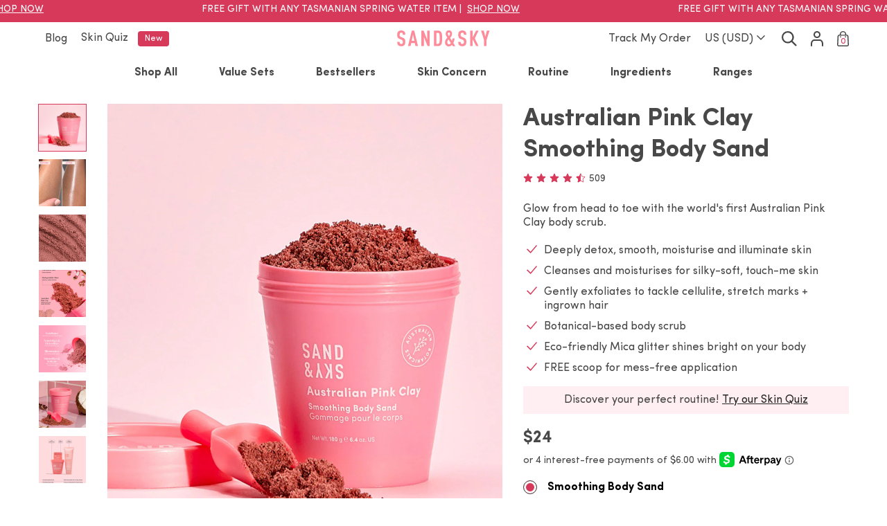

--- FILE ---
content_type: text/html; charset=utf-8
request_url: https://www.sandandsky.com/products/australian-pink-clay-smoothing-body-sand-scrub?utm_source=blogshop&utm_medium=blog&utm_campaign=smoothbodyskin
body_size: 70894
content:
<!doctype html>

<html class="no-js us-store" lang="en">
  <head>
    



    
      
      
    
    
    
    







<link rel="alternate" href="https://www.sandandsky.com/products/australian-pink-clay-smoothing-body-sand-scrub" hreflang="en-us" />
<link rel="alternate" href="https://ca.sandandsky.com/products/australian-pink-clay-smoothing-body-sand-scrub" hreflang="en-ca" />
<link rel="alternate" href="https://uk.sandandsky.com/products/australian-pink-clay-smoothing-body-sand-scrub" hreflang="en-gb" />
<link rel="alternate" href="https://au.sandandsky.com/products/australian-pink-clay-smoothing-body-sand-scrub" hreflang="en-au" />

<link rel="preconnect" crossorigin="" href="//cdn.shopify.com/">


<link rel="dns-prefetch" href="//cdnjs.cloudflare.com"/>

<link rel="dns-prefetch" href="//www.googletagmanager.com"/>
<link rel="dns-prefetch" href="//s.pinimg.com"/>
<link rel="dns-prefetch" href="//d18p8z0ptb8qab.cloudfront.net"/>
<link rel="dns-prefetch" href="//t.getletterpress.com"/>
<link rel="dns-prefetch" href="//aa.agkn.com"/>
<link rel="dns-prefetch" href="//connect.facebook.net"/>
<link rel="dns-prefetch" href="//www.google-analytics.com"/>
<link rel="dns-prefetch" href="//www.facebook.com"/>

<link rel="dns-prefetch" href="//staticw2.yotpo.com"/>

<link rel="dns-prefetch" href="//p.yotpo.com"/>
<link rel="dns-prefetch" href="//static.hotjar.com"/>
<link rel="dns-prefetch" href="//script.hotjar.com"/>
<link rel="dns-prefetch" href="//vars.hotjar.com"/>
<link rel="dns-prefetch" href="//in.hotjar.com"/>
<link rel="dns-prefetch" href="//monorail-edge.shopifysvc.com"/>

    
    <meta name="facebook-domain-verification" content="ck6zqe12s1zo89r3ez1jn3zg12wtqa" />
    <meta charset="utf-8">
    <meta http-equiv="X-UA-Compatible" content="IE=edge,chrome=1">
    <meta name="viewport" content="width=device-width,initial-scale=1,user-scalable=no">
    <meta name="theme-color" content="#d7395a">
    <link rel="canonical" href="https://www.sandandsky.com/products/australian-pink-clay-smoothing-body-sand-scrub">
    <meta name="format-detection" content="telephone=no">

    

    <title>Australian Pink Clay Body Sand Scrub &VerticalLine; Sand and Sky</title><meta name="description" content="Detox, smooth, moisturize, and illuminate your skin with our 4-in-1 body sand. Shop this smoothing body scrub today to gain silky-soft touch-me skin!">
    
<meta property="og:site_name" content="Sand and Sky">
  <meta property="og:url" content="https://www.sandandsky.com/products/australian-pink-clay-smoothing-body-sand-scrub">
  <meta property="og:title" content="Australian Pink Clay Smoothing Body Sand">
  <meta property="og:type" content="product">
  <meta property="og:description" content="Detox, smooth, moisturize, and illuminate your skin with our 4-in-1 body sand. Shop this smoothing body scrub today to gain silky-soft touch-me skin!">
    
    <meta property="og:price:amount" content="24.00">
    <meta property="og:price:currency" content="USD"><meta property="og:image" content="http://us.sandandsky.com/cdn/shop/files/SS_PDP_APC_BODY_SAND_86b44c7e-15b9-41ff-8cc9-edc59aa67190_1200x630.jpg?v=1759441389"><meta property="og:image" content="http://us.sandandsky.com/cdn/shop/files/8886482915016_02_1200x630.jpg?v=1754373856"><meta property="og:image" content="http://us.sandandsky.com/cdn/shop/files/8886482915016_03_1200x630.jpg?v=1754373856">
  <meta property="og:image:secure_url" content="https://us.sandandsky.com/cdn/shop/files/SS_PDP_APC_BODY_SAND_86b44c7e-15b9-41ff-8cc9-edc59aa67190_1200x630.jpg?v=1759441389"><meta property="og:image:secure_url" content="https://us.sandandsky.com/cdn/shop/files/8886482915016_02_1200x630.jpg?v=1754373856"><meta property="og:image:secure_url" content="https://us.sandandsky.com/cdn/shop/files/8886482915016_03_1200x630.jpg?v=1754373856">
  <meta name="twitter:site" content="@">
  <meta name="twitter:card" content="summary_large_image">
  <meta name="twitter:title" content="Australian Pink Clay Smoothing Body Sand">
  <meta name="twitter:description" content="Detox, smooth, moisturize, and illuminate your skin with our 4-in-1 body sand. Shop this smoothing body scrub today to gain silky-soft touch-me skin!">



    
    
	

	

	
  
	

	
  
  
  

  	
	
	
	
	

	


    

	

	

	

	

	

	
	
	


    
				
				
				
				
				
				
				
				<meta name="google-site-verification" content="ijhYjFGAKazAc3snAv1dB83dD4LcovTvHrzZJWwW5eo">
			
				<meta name="google-site-verification" content="g-7VWz6cPUICtjUqak9pa-8Q75tM1i5Y-SQ1RRk6XJQ">
			
				<meta name="facebook-domain-verification" content="ck6zqe12s1zo89r3ez1jn3zg12wtqa">
			
				<meta name="facebook-domain-verification" content="21nzup2bcana1nryu4a9a5p8z745ax">
			
				<meta id="shopify-digital-wallet" name="shopify-digital-wallet" content="/25398476905/digital_wallets/dialog">
			
				<meta name="shopify-checkout-api-token" content="bd714d5536d1f6d4a4419e31d5a2a32d">
			
				<meta id="in-context-paypal-metadata" data-shop-id="25398476905" data-venmo-supported="true" data-environment="production" data-locale="en_US" data-paypal-v4="true" data-currency="USD">
			
    

    <style>
*,::after,::before{box-sizing:border-box}html{font-family:sans-serif;line-height:1.15;-webkit-text-size-adjust:100%}figcaption,figure,header,nav,section{display:block}body{margin:0;font-family:sofia-pro,"Helvetica Neue",Arial,sans-serif;font-size:1em;font-weight:400;line-height:1.25;color:#484848;text-align:left;background-color:#fff}h1,h2,h3,h4,h5{margin-top:0}p{margin-top:0;margin-bottom:.3125rem}ol,ul{margin-top:0;margin-bottom:1rem}ul ul{margin-bottom:0}strong{font-weight:bolder}a{color:#272727;text-decoration:underline;background-color:transparent}figure{margin:0 0 1rem}img{vertical-align:middle;border-style:none}svg{overflow:hidden;vertical-align:middle}label{display:inline-block;margin-bottom:.5rem}button{border-radius:0}button,input,select{margin:0;font-family:inherit;font-size:inherit;line-height:inherit}button,input{overflow:visible}button,select{text-transform:none}select{word-wrap:normal}[type=button],[type=submit],button{-webkit-appearance:button}input[type=checkbox],input[type=radio]{box-sizing:border-box;padding:0}.h4,h1,h2,h3,h4,h5{margin-bottom:.625rem;font-weight:700;line-height:1.25}h1{font-size:1.5em}h2,h3{font-size:1.25em}.h4,h4{font-size:1em}h5{font-size:.875em}small{font-size:80%;font-weight:400}.list-unstyled{padding-left:0;list-style:none}.container{width:100%;padding-right:7.5px;padding-left:7.5px;margin-right:auto;margin-left:auto}@media (min-width:375px){.container{max-width:540px}}.row{display:flex;flex-wrap:wrap;margin-right:-7.5px;margin-left:-7.5px}.col-12,.col-6,.col-lg-1,.col-lg-4,.col-lg-5,.col-lg-6{position:relative;width:100%;padding-right:7.5px;padding-left:7.5px}.col-6{flex:0 0 50%;max-width:50%}.col-12{flex:0 0 100%;max-width:100%}.form-control{display:block;width:100%;height:calc(1.25em + 1.75em + 2px);padding:.875em 1em;font-size:1em;font-weight:400;line-height:1.25;color:#484848;background-color:#fff;background-clip:padding-box;border:1px solid #969696;border-radius:.25rem}.form-group{margin-bottom:.3125rem}.btn{display:inline-block;font-weight:700;color:#484848;text-align:center;text-decoration:none;vertical-align:middle;background-color:transparent;border:1px solid transparent;padding:.75em 2em;font-size:.875em;line-height:1.25;border-radius:.25rem}.btn-primary{background-color:#d7395a;border-color:#d7395a}.btn-lg{padding:.875em 1.875em;font-size:1em;line-height:1.25;border-radius:.25rem}.btn-block{display:block;width:100%}.fade:not(.show){opacity:0}.collapse:not(.show){display:none}.dropdown{position:relative}.dropdown-toggle{white-space:nowrap}.dropdown-toggle::after{display:inline-block;margin-left:.255em;vertical-align:.255em;content:"";border-top:.3em solid;border-right:.3em solid transparent;border-bottom:0;border-left:.3em solid transparent}.dropdown-menu{position:absolute;top:100%;z-index:1000;display:none;float:left;min-width:10rem;padding:.5rem 0;margin:.125rem 0 0;font-size:1em;color:#484848;text-align:left;list-style:none;background-color:#fff;background-clip:padding-box;border:1px solid rgba(0,0,0,.15);border-radius:.25rem}.input-group-text{display:flex;align-items:center;padding:.875em 1em;margin-bottom:0;font-size:1em;font-weight:400;line-height:1.25;color:#484848;text-align:center;white-space:nowrap;background-color:#fff;border:1px solid #969696;border-radius:.25rem}.custom-control{position:relative;z-index:1;display:block;min-height:1.25em;padding-left:1.5em;-webkit-print-color-adjust:exact;color-adjust:exact}.custom-control-input{position:absolute;left:0;z-index:-1;width:1em;height:1.125em;opacity:0}.custom-control-label{position:relative;margin-bottom:0;vertical-align:top}.nav{display:flex;flex-wrap:wrap;padding-left:0;margin-bottom:0;list-style:none}.nav-link{display:block;padding:.375em;text-decoration:none}.nav-tabs{border-bottom:1px solid #dee2e6}.nav-tabs .nav-link{margin-bottom:-1px;border:1px solid transparent;border-top-left-radius:.25rem;border-top-right-radius:.25rem}.nav-tabs .nav-link.active{color:#495057;background-color:#fff;border-color:#dee2e6 #dee2e6 #fff}.tab-content>.tab-pane{display:none}.tab-content>.active{display:block}.navbar{position:relative;display:flex;flex-wrap:wrap;align-items:center;justify-content:space-between;padding:0 .46875em}.navbar .container{display:flex;flex-wrap:wrap;align-items:center;justify-content:space-between}.navbar-brand{display:inline-block;padding-top:.5625em;padding-bottom:.5625em;margin-right:.46875em;font-size:1.25em;line-height:inherit;white-space:nowrap}.navbar-nav{display:flex;flex-direction:column;padding-left:0;margin-bottom:0;list-style:none}.navbar-nav .nav-link{padding-right:0;padding-left:0}.navbar-nav .dropdown-menu{position:static;float:none}.navbar-toggler{padding:.25rem 0;font-size:1.25em;line-height:1;background-color:transparent;border:1px solid transparent;border-radius:.25rem}@media (max-width:991.98px){.navbar-expand-lg>.container{padding-right:0;padding-left:0}}.media{display:flex;align-items:flex-start}.media-body{flex:1}.close{float:right;font-size:1.5em;font-weight:700;line-height:1;color:#000;text-shadow:none;opacity:.5}button.close{padding:0;background-color:transparent;border:0}.tooltip{position:absolute;display:block;margin:0;font-family:sofia-pro,"Helvetica Neue",Arial,sans-serif;font-style:normal;font-weight:400;line-height:1.25;text-align:left;text-align:start;text-decoration:none;text-shadow:none;text-transform:none;letter-spacing:normal;word-break:normal;word-spacing:normal;white-space:normal;line-break:auto;font-size:.875em;word-wrap:break-word;opacity:0}.carousel{position:relative}.carousel-inner{position:relative;width:100%;overflow:hidden}.carousel-inner::after{display:block;clear:both;content:""}.carousel-item{position:relative;display:none;float:left;width:100%;margin-right:-100%;-webkit-backface-visibility:hidden;backface-visibility:hidden}.carousel-item.active{display:block}.carousel-indicators{position:absolute;right:0;bottom:0;left:0;z-index:15;display:flex;justify-content:center;padding-left:0;margin-right:15%;margin-left:15%;list-style:none}.carousel-indicators li{box-sizing:content-box;flex:0 1 auto;width:.75em;height:.75em;margin-right:3px;margin-left:3px;text-indent:-999px;background-color:#fff;background-clip:padding-box;border-top:10px solid transparent;border-bottom:10px solid transparent;opacity:.5}.carousel-indicators .active{opacity:1}.bg-primary,.bg-secondary{background-color:#d7395a!important}.bg-white{background-color:#fff!important}.border{border:1px solid #cecece!important}.border-0{border:0!important}.border-right-0{border-right:0!important}.border-left-0{border-left:0!important}.border-secondary{border-color:#d7395a!important}.border-dark{border-color:#343a40!important}.border-white{border-color:#fff!important}.rounded{border-radius:.25rem!important}.rounded-0{border-radius:0!important}.d-none{display:none!important}.d-block{display:block!important}.d-flex{display:flex!important}.d-inline-flex{display:inline-flex!important}.embed-responsive{position:relative;display:block;width:100%;padding:0;overflow:hidden}.embed-responsive::before{display:block;content:""}.embed-responsive .embed-responsive-item{position:absolute;top:0;bottom:0;left:0;width:100%;height:100%;border:0}.flex-row{flex-direction:row!important}.flex-column{flex-direction:column!important}.flex-nowrap{flex-wrap:nowrap!important}.flex-grow-0{flex-grow:0!important}.flex-grow-1{flex-grow:1!important}.flex-shrink-0{flex-shrink:0!important}.justify-content-start{justify-content:flex-start!important}.justify-content-end{justify-content:flex-end!important}.justify-content-center{justify-content:center!important}.justify-content-between{justify-content:space-between!important}.align-items-start{align-items:flex-start!important}.align-items-center{align-items:center!important}.align-items-baseline{align-items:baseline!important}.overflow-hidden{overflow:hidden!important}.position-static{position:static!important}.position-relative{position:relative!important}.position-absolute{position:absolute!important}.position-fixed{position:fixed!important}.fixed-bottom{position:fixed;right:0;bottom:0;left:0;z-index:1030}.shadow{box-shadow:0 .5rem 1rem rgba(0,0,0,.15)!important}.w-100{width:100%!important}.h-100{height:100%!important}.h-auto{height:auto!important}.mw-100{max-width:100%!important}.m-0{margin:0!important}.my-0{margin-top:0!important}.mb-0,.my-0{margin-bottom:0!important}.mb-1{margin-bottom:.3125rem!important}.ml-1{margin-left:.3125rem!important}.mt-2,.my-2{margin-top:.625rem!important}.mr-2{margin-right:.625rem!important}.mb-2,.my-2{margin-bottom:.625rem!important}.ml-2{margin-left:.625rem!important}.mt-3{margin-top:1.25rem!important}.mb-3{margin-bottom:1.25rem!important}.mt-4{margin-top:1.875rem!important}.mb-4{margin-bottom:1.875rem!important}.mb-5{margin-bottom:2.5rem!important}.mt-g{margin-top:15px!important}.mx-g{margin-right:15px!important}.ml-g,.mx-g{margin-left:15px!important}.p-0{padding:0!important}.py-0{padding-top:0!important}.px-0{padding-right:0!important}.pb-0,.py-0{padding-bottom:0!important}.pl-0,.px-0{padding-left:0!important}.pt-1{padding-top:.3125rem!important}.pr-1,.px-1{padding-right:.3125rem!important}.pb-1{padding-bottom:.3125rem!important}.pl-1,.px-1{padding-left:.3125rem!important}.pt-2,.py-2{padding-top:.625rem!important}.pr-2,.px-2{padding-right:.625rem!important}.pb-2,.py-2{padding-bottom:.625rem!important}.pl-2,.px-2{padding-left:.625rem!important}.pt-3,.py-3{padding-top:1.25rem!important}.px-3{padding-right:1.25rem!important;padding-left:1.25rem!important}.pb-3,.py-3{padding-bottom:1.25rem!important}.p-4{padding:1.875rem!important}.px-4{padding-right:1.875rem!important;padding-left:1.875rem!important}.py-5{padding-top:2.5rem!important;padding-bottom:2.5rem!important}.p-g{padding:15px!important}.py-g{padding-top:15px!important;padding-bottom:15px!important}.px-g{padding-right:15px!important;padding-left:15px!important}.mx-n1{margin-right:-.3125rem!important;margin-left:-.3125rem!important}.mx-auto{margin-right:auto!important}.ml-auto,.mx-auto{margin-left:auto!important}@media (min-width:375px){.mt-sm-6{margin-top:3.75rem!important}.pl-sm-2{padding-left:.625rem!important}}.text-left{text-align:left!important}.text-right{text-align:right!important}.text-center{text-align:center!important}.font-weight-normal{font-weight:400!important}.font-weight-bold{font-weight:700!important}.text-white{color:#fff!important}.text-primary,.text-secondary{color:#d7395a!important}.text-body,.text-muted{color:#484848!important}.img-fluid{max-width:100%;height:auto}.badge{display:inline-block;padding:.5em .9375em;font-size:75%;font-weight:400;line-height:1;text-align:center;white-space:nowrap;vertical-align:baseline;border-radius:.25rem}h3{font-weight:400}.text-linethrough{text-decoration:line-through}.text-underline{text-decoration:underline}.font-size-sm{font-size:.875em!important}.font-size-xs{font-size:.75em!important}.text-aea{color:#cc3195!important}.text-tsw{color:#03567a!important}.bg-secondary-light{background-color:#ffeff2!important}.bg-body-color{background-color:#484848!important}.rounded-right-0{border-top-right-radius:0!important;border-bottom-right-radius:0!important}.rounded-left-0{border-top-left-radius:0!important;border-bottom-left-radius:0!important}.fit--cover{-o-object-fit:cover;object-fit:cover}@-webkit-keyframes gradient-shimmer{0%{background-position:100% 50%}100%{background-position:0 50%}}@keyframes gradient-shimmer{0%{background-position:100% 50%}100%{background-position:0 50%}}.bg-shimmer{background:#969696;background:linear-gradient(130deg,#969696 33%,#f8f8f8 50%,#969696 67%);background-size:1000% 1000%;-webkit-animation:2.5s infinite gradient-shimmer;animation:2.5s infinite gradient-shimmer}.bg-shimmer img{opacity:0}@media only percy{.react-yotpo-star{display:none!important}}.svg{height:1em}.svg path{fill:currentColor}.btn-primary{color:#fff}input[type=number]::-webkit-inner-spin-button,input[type=number]::-webkit-outer-spin-button{-webkit-appearance:none;margin:0}input[type=number]{-moz-appearance:textfield}.announcement-bar{padding:.59375em 0}.announcement-bar a{color:#fff;text-decoration:none}.tab .nav-link{border-bottom:2px solid transparent!important}.tab .nav-link.active{border-bottom-color:#d7395a!important;font-weight:700}.tooltip{background-color:#ffeff2;top:100%;transform:translateY(-100%);visibility:hidden;left:0;right:0;width:auto;z-index:1030}.tooltip .svg{position:absolute;right:.5em;top:50%;transform:translateY(-50%);font-size:1.5em}.dropdown-menu{left:auto;right:0;height:0;visibility:hidden}.dropdown-toggle:after{border:none}.dropdown--account .dropdown-toggle:after{content:none}.dropdown--account .dropdown-menu{border-color:transparent!important;position:fixed;width:100%;top:2.1875em;z-index:1030}.navbar-brand{z-index:1020}.navbar-brand .svg{color:#d7395a;font-size:2.25em}.nav-link{color:#484848}.nav-link.active{color:#d7395a}.carousel--loop .carousel-item{margin-right:0}.carousel--loop .carousel-item.active,.carousel--loop .carousel-item.active+.carousel-item,.carousel--loop .carousel-item.active+.carousel-item+.carousel-item,.carousel--loop .carousel-item.active+.carousel-item+.carousel-item+.carousel-item,.carousel--loop .carousel-item.active+.carousel-item+.carousel-item+.carousel-item+.carousel-item,.carousel--loop .carousel-item.active+.carousel-item+.carousel-item+.carousel-item+.carousel-item+.carousel-item,.carousel--loop .carousel-item.active+.carousel-item+.carousel-item+.carousel-item+.carousel-item+.carousel-item+.carousel-item{display:block}.carousel--preview{overflow:hidden}.carousel--preview .carousel-indicators{margin-right:12.5%;margin-left:12.5%}.carousel--preview .carousel-inner{width:225%;left:-62.5%}.carousel--preview .item__third{display:block;float:left;position:relative;min-height:1px;width:33.33333333%}.mobile-nav{top:0;bottom:0;left:0;width:100%;height:100%;background-color:rgba(0,0,0,.6);z-index:1070;transform:translateX(-100%);overflow:hidden scroll}.mobile-nav h4{color:#595959;font-size:.875em}.main-header{z-index:1030;width:100%;top:0;position:relative}@media (max-width:1259.98px){.main-header .h4{font-size:1em}}.main-header .nav-link__icon{font-size:1.25em}.navbar-toggler{flex-basis:20%}.navbar-toggler span{width:1.25em;height:2px;background-color:#484848;position:relative}.navbar-toggler span::after,.navbar-toggler span::before{content:"";height:2px;background:#484848;position:absolute;left:0}.navbar-toggler span::before{width:1.05em;top:-.4em}.navbar-toggler span::after{width:.95em;top:.4em}.navbar-nav{flex-basis:20%}.cart-drawer__count{position:absolute;font-size:.625em;top:1.4em;right:.8em;left:0}.product-image-carousel picture::before{padding-top:100%}.product-image-carousel__badge{top:0;right:0;width:6.875em;height:7em}.product-image-carousel.carousel--preview{overflow:hidden}.product-image-carousel.carousel--preview .carousel-inner{width:150%;left:0;margin-left:-2px;margin-right:-2px}.product-image-carousel.carousel--preview .item__third{width:50%;padding-left:2px;padding-right:2px}.product-image-carousel .carousel-indicators li{width:.375em;height:.375em;background:#cecece;border:1px solid #fff}.product-image-carousel .carousel-indicators li.active{background:#969696;border-color:#969696}.product__formula-list .formula-list .svg{font-size:2em;flex-basis:25%}.product-swatch-mobile{visibility:hidden;opacity:0;z-index:1000!important}
</style>

    
    <script>
	let lastScrollTop;
	let scrollTop = 0;
	
	window.addEventListener('scroll', (e) => {
		const scrollTop = this.scrollY;
		if (scrollTop < lastScrollTop) {
			document.querySelector('.main-header')?.classList.add('scrolled');
			
			if (scrollTop <= 0) {
				// remove scrolled up for mobile menu show properly
				document.querySelector('.main-header')?.classList.remove('scrolled');
				
			}
		} else if (scrollTop <= 0) {
			// safari fix bounce effect
			document.querySelector('.main-header')?.classList.remove('scrolled');
			
		} else {
			document.querySelector('.main-header')?.classList.add('scrolled');
			
		}
		lastScrollTop = scrollTop;
	});
</script>

    

    
    
    <link rel="preload" href="//us.sandandsky.com/cdn/shop/t/220/assets/SofiaPro-Bold.woff2?v=91840800481423535411766653203" as="font" type="font/woff2" crossorigin="anonymous" />
    
    <link rel="preload" href="//us.sandandsky.com/cdn/shop/t/220/assets/SofiaPro-Regular.woff2?v=180207168231675135071766653205" as="font" type="font/woff2" crossorigin="anonymous" />

		

    
      <link href="//us.sandandsky.com/cdn/shop/t/220/assets/product.css?v=165218761447734016801766653279" type="text/css" rel="stylesheet">
    

		<!-- collection with filter -->
		

    <!-- affiliate page -->
		

		<!-- Privacy page -->
    

    

		<!-- Blog page -->
		

    

		

    

    

		<!-- Stockist page -->
    

		<!-- contact page -->
		

		<!-- contact page -->
		

    <!-- Sweepstakes page -->
    

		<!-- real result -->
		

    <link href="//us.sandandsky.com/cdn/shop/t/220/assets/theme-common.css?v=72691603933651326631766653279" type="text/css" rel="stylesheet">

		<script>
  var nameEQ = '_gid' + "=";
  var cook = document.cookie.split(';');
  var clientId;
  var sitetype = /iPad/.test(navigator.userAgent) ? "t" : /Mobile|iP(hone|od)|Android|BlackBerry|IEMobile|Silk/.test(navigator.userAgent) ? "m" : "d";

  for (var i = 0; i < cook.length; i++){
    var c = cook[i];
    while (c.charAt(0) == ' ') c = c.substring(1, c.length);
    if (c.indexOf(nameEQ) == 0) {
      clientId = c.substring(nameEQ.length, c.length);
    }
  }

  
  content_ids = "SS0000082020";
  




    dataLayer = [
    {
      "event": "view_item",
      "eventaction": "view_item",
      "ecommerce": {
        "items":       [                {        "item_id": "SS0000082020",        "item_name": "Australian Pink Clay Smoothing Body Sand - smoothing body sand",        "item_brand": 'Sand & Sky',        "item_category": "HERO",        "price": 24.00,        "currency": "USD",        "index": 1        }              ]    
      }
    },
    {
      'sitetype': sitetype,
      'productid': 4519866597481,
      'ProductID': 4519866597481,
      'category': "Australian Pink Clay,BodySmoothing Body Sand"
    },
    {
      'user_id': "" + clientId + "",
      'sku': "SS0000082020"
    }];(function(w,d,s,l,i){w[l]=w[l]||[];w[l].push({'gtm.start':
   new Date().getTime(),event:'gtm.js'});var f=d.getElementsByTagName(s)[0],
  j=d.createElement(s),dl=l!='dataLayer'?'&l='+l:'';j.async=true;j.src=
  'https://www.googletagmanager.com/gtm.js?id='+i+dl;f.parentNode.insertBefore(j,f);
})(window,document,'script','dataLayer','GTM-M4WG7FQ');

// listener on add to cart activity
xmlRequestCallback = function(callback){
  var oldSend, i;
  if( XMLHttpRequest.callbacks ) {
    XMLHttpRequest.callbacks.push( callback );
  } else {
    XMLHttpRequest.callbacks = [callback];
    oldSend = XMLHttpRequest.prototype.send;
    XMLHttpRequest.prototype.send = function(){
      for( i = 0; i < XMLHttpRequest.callbacks.length; i++ ) {
        XMLHttpRequest.callbacks[i]( this );
      }
      oldSend.apply(this, arguments);
    }
  }
}

xmlRequestCallback( function( xhr ) {
  if (xhr._url){
    if (xhr._url.indexOf('/cart/add.js') != -1){
      xhr.onreadystatechange = function(){
        if (xhr.readyState == 4 && xhr.status == 200) {
          var cartItem = JSON.parse(xhr.response);
          if (!cartItem.items) {
            cartItem.items = [cartItem];
          }

          var currency = 'USD';
          if (typeof(Shopify) != 'undefined' && typeof(Shopify.currency) != 'undefined') {
            currency = Shopify.currency.active;
          }

          items = [];
          cartItem.items.forEach(function(cartItem, i){
            var discount = (cartItem.original_line_price / cartItem.quantity) - (cartItem.line_price / cartItem.quantity);
            if (discount > 0 ) discount = discount / 100;

            items.push({
              item_id: cartItem.sku,
              item_name: cartItem.title,
              item_brand: 'Sand & Sky',
              item_category: cartItem.product_type,
              price: (cartItem.final_line_price / cartItem.quantity) / 100,
              currency: currency,
              quantity: cartItem.quantity,
              discount: discount
            });
          });

          dataLayer.push({
            event: 'add_to_cart',
            ecommerce: {
              items: items
            }
          })
        }
      }
    }
  }
});
</script>


    

    


<script type="application/ld+json">
        {      "@context": "http://schema.org",      "@type": "Product",      "@id": "https://us.sandandsky.com/products/australian-pink-clay-smoothing-body-sand-scrub#Product",      "name": "Australian Pink Clay Smoothing Body Sand",      "description": "Deeply detox, smooth, moisturise and illuminate skinCleanses and moisturises for silky-soft, touch-me skinGently exfoliates to tackle cellulite, stretch marks + ingrown hairBotanical-based body scrubEco-friendly Mica glitter shines bright on your bodyFREE scoop for mess-free application",      "category": "HERO",      "brand": {        "@type": "Brand",        "name": "Sand & Sky CA"      },      "sku": "SS0000082020",      "gtin13": "8886482915016",      "gtin": "8886482915016",      "url": "https://us.sandandsky.com/products/australian-pink-clay-smoothing-body-sand-scrub",            "offers": [                {          "@type": "Offer",          "name": "Australian Pink Clay Smoothing Body Sand",          "price": "24.00",          "priceCurrency": "USD",          "availability": "InStock",          "itemCondition": "http://schema.org/NewCondition",          "sku": "SS0000082020",          "@id": "https://us.sandandsky.com/products/australian-pink-clay-smoothing-body-sand-scrub#Offer_39541820260457",          "url": "https://us.sandandsky.com/products/australian-pink-clay-smoothing-body-sand-scrub",          "gtin13": "8886482915016"        }              ],      "image": [                {          "@type": "ImageObject",          "height": "1440",          "width": "1140",          "url": "https://us.sandandsky.com/cdn/shop/files/SS_PDP_APC_BODY_SAND_86b44c7e-15b9-41ff-8cc9-edc59aa67190.jpg?v=1759441389",          "@id": "https://us.sandandsky.com/cdn/shop/files/SS_PDP_APC_BODY_SAND_86b44c7e-15b9-41ff-8cc9-edc59aa67190.jpg?v=1759441389"        },                {          "@type": "ImageObject",          "height": "1440",          "width": "1140",          "url": "https://us.sandandsky.com/cdn/shop/files/8886482915016_02.jpg?v=1754373856",          "@id": "https://us.sandandsky.com/cdn/shop/files/8886482915016_02.jpg?v=1754373856"        },                {          "@type": "ImageObject",          "height": "1440",          "width": "1140",          "url": "https://us.sandandsky.com/cdn/shop/files/8886482915016_03.jpg?v=1754373856",          "@id": "https://us.sandandsky.com/cdn/shop/files/8886482915016_03.jpg?v=1754373856"        },                {          "@type": "ImageObject",          "height": "1440",          "width": "1140",          "url": "https://us.sandandsky.com/cdn/shop/files/8886482915016_04.jpg?v=1754373856",          "@id": "https://us.sandandsky.com/cdn/shop/files/8886482915016_04.jpg?v=1754373856"        },                {          "@type": "ImageObject",          "height": "1440",          "width": "1140",          "url": "https://us.sandandsky.com/cdn/shop/files/8886482915016_05.jpg?v=1754373856",          "@id": "https://us.sandandsky.com/cdn/shop/files/8886482915016_05.jpg?v=1754373856"        },                {          "@type": "ImageObject",          "height": "1440",          "width": "1140",          "url": "https://us.sandandsky.com/cdn/shop/files/8886482915016_06.jpg?v=1754373856",          "@id": "https://us.sandandsky.com/cdn/shop/files/8886482915016_06.jpg?v=1754373856"        },                {          "@type": "ImageObject",          "height": "1440",          "width": "1140",          "url": "https://us.sandandsky.com/cdn/shop/files/BodySand.jpg?v=1757069358",          "@id": "https://us.sandandsky.com/cdn/shop/files/BodySand.jpg?v=1757069358"        }              ],      "aggregateRating": {        "@type": "AggregateRating",        "reviewCount": "493",        "ratingValue": "4.8",        "bestRating": 5,        "worstRating": 1      }    }  
</script>


    
      <link rel="shortcut icon" href="//us.sandandsky.com/cdn/shop/files/favicon_32x32.png?v=1614329611" type="image/png" />
    
    <meta name="google-site-verification" content="cZ9owKkoNW8KwZudx65lltZ5HaNwtZu9DJkJiKUW6kI" />
  <!-- BEGIN app block: shopify://apps/attentive/blocks/attn-tag/8df62c72-8fe4-407e-a5b3-72132be30a0d --><script type="text/javascript" src="https://cdn.attn.tv/sandsky/dtag.js?source=app-embed" defer="defer"></script>


<!-- END app block --><!-- BEGIN app block: shopify://apps/yotpo-loyalty-rewards/blocks/loader-app-embed-block/2f9660df-5018-4e02-9868-ee1fb88d6ccd -->
    <script src="https://cdn-widgetsrepository.yotpo.com/v1/loader/xi_a8y7-2oLYVR7lCrB2iw" async></script>



    <script src="https://cdn-loyalty.yotpo.com/loader/xi_a8y7-2oLYVR7lCrB2iw.js?shop=us.sandandsky.com" async></script>


<!-- END app block --><!-- BEGIN app block: shopify://apps/impact-com/blocks/consent_mode/adac1a7f-d17f-4936-8a12-45628cdd8add --><script id="consent_script" defer>
  window.Shopify.loadFeatures(
    [
      {
        name: 'consent-tracking-api',
        version: '0.1',
      },
    ],
    error => {
      if (error) {
        // Rescue error
      }

      document.addEventListener("visitorConsentCollected", (event) => {
        // Do nothing
      });
    },
  );
</script>

<!-- END app block --><!-- BEGIN app block: shopify://apps/klaviyo-email-marketing-sms/blocks/klaviyo-onsite-embed/2632fe16-c075-4321-a88b-50b567f42507 -->












  <script async src="https://static.klaviyo.com/onsite/js/TertDN/klaviyo.js?company_id=TertDN"></script>
  <script>!function(){if(!window.klaviyo){window._klOnsite=window._klOnsite||[];try{window.klaviyo=new Proxy({},{get:function(n,i){return"push"===i?function(){var n;(n=window._klOnsite).push.apply(n,arguments)}:function(){for(var n=arguments.length,o=new Array(n),w=0;w<n;w++)o[w]=arguments[w];var t="function"==typeof o[o.length-1]?o.pop():void 0,e=new Promise((function(n){window._klOnsite.push([i].concat(o,[function(i){t&&t(i),n(i)}]))}));return e}}})}catch(n){window.klaviyo=window.klaviyo||[],window.klaviyo.push=function(){var n;(n=window._klOnsite).push.apply(n,arguments)}}}}();</script>

  
    <script id="viewed_product">
      if (item == null) {
        var _learnq = _learnq || [];

        var MetafieldReviews = null
        var MetafieldYotpoRating = null
        var MetafieldYotpoCount = null
        var MetafieldLooxRating = null
        var MetafieldLooxCount = null
        var okendoProduct = null
        var okendoProductReviewCount = null
        var okendoProductReviewAverageValue = null
        try {
          // The following fields are used for Customer Hub recently viewed in order to add reviews.
          // This information is not part of __kla_viewed. Instead, it is part of __kla_viewed_reviewed_items
          MetafieldReviews = {"average":"4.768762677","total":493};
          MetafieldYotpoRating = "4.8"
          MetafieldYotpoCount = "491"
          MetafieldLooxRating = null
          MetafieldLooxCount = null

          okendoProduct = null
          // If the okendo metafield is not legacy, it will error, which then requires the new json formatted data
          if (okendoProduct && 'error' in okendoProduct) {
            okendoProduct = null
          }
          okendoProductReviewCount = okendoProduct ? okendoProduct.reviewCount : null
          okendoProductReviewAverageValue = okendoProduct ? okendoProduct.reviewAverageValue : null
        } catch (error) {
          console.error('Error in Klaviyo onsite reviews tracking:', error);
        }

        var item = {
          Name: "Australian Pink Clay Smoothing Body Sand",
          ProductID: 4519866597481,
          Categories: ["Acne and Blemishes","Australian Pink Clay","Australian Pink Clay v2","Best Sellers","Bestsellers","Black Friday Early Access","Body","Body Care","Detoxifying Australian Pink Clay","Dullness \u0026 Uneven Skin Tone","Enzymes\/Extracts","Exclusive: 15% Off (TIKTOK15)","Exfoliator","Featured","Free Skin Reboot Kit","Ingredients","Labor Day Sale!","Mid-Season Sale","Pores","Products All","Products with NO discount","Products Without Discount","Ranges","Routine","Shop All","Shop Sale","Singles","Skin Concern","Strawberry Skin Routine","Valentine's Day Sale","Warehouse Sale"],
          ImageURL: "https://us.sandandsky.com/cdn/shop/files/SS_PDP_APC_BODY_SAND_86b44c7e-15b9-41ff-8cc9-edc59aa67190_grande.jpg?v=1759441389",
          URL: "https://us.sandandsky.com/products/australian-pink-clay-smoothing-body-sand-scrub",
          Brand: "Sand \u0026 Sky CA",
          Price: "$24.00",
          Value: "24.00",
          CompareAtPrice: "$0.00"
        };
        _learnq.push(['track', 'Viewed Product', item]);
        _learnq.push(['trackViewedItem', {
          Title: item.Name,
          ItemId: item.ProductID,
          Categories: item.Categories,
          ImageUrl: item.ImageURL,
          Url: item.URL,
          Metadata: {
            Brand: item.Brand,
            Price: item.Price,
            Value: item.Value,
            CompareAtPrice: item.CompareAtPrice
          },
          metafields:{
            reviews: MetafieldReviews,
            yotpo:{
              rating: MetafieldYotpoRating,
              count: MetafieldYotpoCount,
            },
            loox:{
              rating: MetafieldLooxRating,
              count: MetafieldLooxCount,
            },
            okendo: {
              rating: okendoProductReviewAverageValue,
              count: okendoProductReviewCount,
            }
          }
        }]);
      }
    </script>
  




  <script>
    window.klaviyoReviewsProductDesignMode = false
  </script>







<!-- END app block --><script src="https://cdn.shopify.com/extensions/40e2e1dc-aa2d-445e-9721-f7e8b19b72d9/onepixel-31/assets/one-pixel.min.js" type="text/javascript" defer="defer"></script>
<link href="https://monorail-edge.shopifysvc.com" rel="dns-prefetch">
<script>(function(){if ("sendBeacon" in navigator && "performance" in window) {try {var session_token_from_headers = performance.getEntriesByType('navigation')[0].serverTiming.find(x => x.name == '_s').description;} catch {var session_token_from_headers = undefined;}var session_cookie_matches = document.cookie.match(/_shopify_s=([^;]*)/);var session_token_from_cookie = session_cookie_matches && session_cookie_matches.length === 2 ? session_cookie_matches[1] : "";var session_token = session_token_from_headers || session_token_from_cookie || "";function handle_abandonment_event(e) {var entries = performance.getEntries().filter(function(entry) {return /monorail-edge.shopifysvc.com/.test(entry.name);});if (!window.abandonment_tracked && entries.length === 0) {window.abandonment_tracked = true;var currentMs = Date.now();var navigation_start = performance.timing.navigationStart;var payload = {shop_id: 25398476905,url: window.location.href,navigation_start,duration: currentMs - navigation_start,session_token,page_type: "product"};window.navigator.sendBeacon("https://monorail-edge.shopifysvc.com/v1/produce", JSON.stringify({schema_id: "online_store_buyer_site_abandonment/1.1",payload: payload,metadata: {event_created_at_ms: currentMs,event_sent_at_ms: currentMs}}));}}window.addEventListener('pagehide', handle_abandonment_event);}}());</script>
<script id="web-pixels-manager-setup">(function e(e,d,r,n,o){if(void 0===o&&(o={}),!Boolean(null===(a=null===(i=window.Shopify)||void 0===i?void 0:i.analytics)||void 0===a?void 0:a.replayQueue)){var i,a;window.Shopify=window.Shopify||{};var t=window.Shopify;t.analytics=t.analytics||{};var s=t.analytics;s.replayQueue=[],s.publish=function(e,d,r){return s.replayQueue.push([e,d,r]),!0};try{self.performance.mark("wpm:start")}catch(e){}var l=function(){var e={modern:/Edge?\/(1{2}[4-9]|1[2-9]\d|[2-9]\d{2}|\d{4,})\.\d+(\.\d+|)|Firefox\/(1{2}[4-9]|1[2-9]\d|[2-9]\d{2}|\d{4,})\.\d+(\.\d+|)|Chrom(ium|e)\/(9{2}|\d{3,})\.\d+(\.\d+|)|(Maci|X1{2}).+ Version\/(15\.\d+|(1[6-9]|[2-9]\d|\d{3,})\.\d+)([,.]\d+|)( \(\w+\)|)( Mobile\/\w+|) Safari\/|Chrome.+OPR\/(9{2}|\d{3,})\.\d+\.\d+|(CPU[ +]OS|iPhone[ +]OS|CPU[ +]iPhone|CPU IPhone OS|CPU iPad OS)[ +]+(15[._]\d+|(1[6-9]|[2-9]\d|\d{3,})[._]\d+)([._]\d+|)|Android:?[ /-](13[3-9]|1[4-9]\d|[2-9]\d{2}|\d{4,})(\.\d+|)(\.\d+|)|Android.+Firefox\/(13[5-9]|1[4-9]\d|[2-9]\d{2}|\d{4,})\.\d+(\.\d+|)|Android.+Chrom(ium|e)\/(13[3-9]|1[4-9]\d|[2-9]\d{2}|\d{4,})\.\d+(\.\d+|)|SamsungBrowser\/([2-9]\d|\d{3,})\.\d+/,legacy:/Edge?\/(1[6-9]|[2-9]\d|\d{3,})\.\d+(\.\d+|)|Firefox\/(5[4-9]|[6-9]\d|\d{3,})\.\d+(\.\d+|)|Chrom(ium|e)\/(5[1-9]|[6-9]\d|\d{3,})\.\d+(\.\d+|)([\d.]+$|.*Safari\/(?![\d.]+ Edge\/[\d.]+$))|(Maci|X1{2}).+ Version\/(10\.\d+|(1[1-9]|[2-9]\d|\d{3,})\.\d+)([,.]\d+|)( \(\w+\)|)( Mobile\/\w+|) Safari\/|Chrome.+OPR\/(3[89]|[4-9]\d|\d{3,})\.\d+\.\d+|(CPU[ +]OS|iPhone[ +]OS|CPU[ +]iPhone|CPU IPhone OS|CPU iPad OS)[ +]+(10[._]\d+|(1[1-9]|[2-9]\d|\d{3,})[._]\d+)([._]\d+|)|Android:?[ /-](13[3-9]|1[4-9]\d|[2-9]\d{2}|\d{4,})(\.\d+|)(\.\d+|)|Mobile Safari.+OPR\/([89]\d|\d{3,})\.\d+\.\d+|Android.+Firefox\/(13[5-9]|1[4-9]\d|[2-9]\d{2}|\d{4,})\.\d+(\.\d+|)|Android.+Chrom(ium|e)\/(13[3-9]|1[4-9]\d|[2-9]\d{2}|\d{4,})\.\d+(\.\d+|)|Android.+(UC? ?Browser|UCWEB|U3)[ /]?(15\.([5-9]|\d{2,})|(1[6-9]|[2-9]\d|\d{3,})\.\d+)\.\d+|SamsungBrowser\/(5\.\d+|([6-9]|\d{2,})\.\d+)|Android.+MQ{2}Browser\/(14(\.(9|\d{2,})|)|(1[5-9]|[2-9]\d|\d{3,})(\.\d+|))(\.\d+|)|K[Aa][Ii]OS\/(3\.\d+|([4-9]|\d{2,})\.\d+)(\.\d+|)/},d=e.modern,r=e.legacy,n=navigator.userAgent;return n.match(d)?"modern":n.match(r)?"legacy":"unknown"}(),u="modern"===l?"modern":"legacy",c=(null!=n?n:{modern:"",legacy:""})[u],f=function(e){return[e.baseUrl,"/wpm","/b",e.hashVersion,"modern"===e.buildTarget?"m":"l",".js"].join("")}({baseUrl:d,hashVersion:r,buildTarget:u}),m=function(e){var d=e.version,r=e.bundleTarget,n=e.surface,o=e.pageUrl,i=e.monorailEndpoint;return{emit:function(e){var a=e.status,t=e.errorMsg,s=(new Date).getTime(),l=JSON.stringify({metadata:{event_sent_at_ms:s},events:[{schema_id:"web_pixels_manager_load/3.1",payload:{version:d,bundle_target:r,page_url:o,status:a,surface:n,error_msg:t},metadata:{event_created_at_ms:s}}]});if(!i)return console&&console.warn&&console.warn("[Web Pixels Manager] No Monorail endpoint provided, skipping logging."),!1;try{return self.navigator.sendBeacon.bind(self.navigator)(i,l)}catch(e){}var u=new XMLHttpRequest;try{return u.open("POST",i,!0),u.setRequestHeader("Content-Type","text/plain"),u.send(l),!0}catch(e){return console&&console.warn&&console.warn("[Web Pixels Manager] Got an unhandled error while logging to Monorail."),!1}}}}({version:r,bundleTarget:l,surface:e.surface,pageUrl:self.location.href,monorailEndpoint:e.monorailEndpoint});try{o.browserTarget=l,function(e){var d=e.src,r=e.async,n=void 0===r||r,o=e.onload,i=e.onerror,a=e.sri,t=e.scriptDataAttributes,s=void 0===t?{}:t,l=document.createElement("script"),u=document.querySelector("head"),c=document.querySelector("body");if(l.async=n,l.src=d,a&&(l.integrity=a,l.crossOrigin="anonymous"),s)for(var f in s)if(Object.prototype.hasOwnProperty.call(s,f))try{l.dataset[f]=s[f]}catch(e){}if(o&&l.addEventListener("load",o),i&&l.addEventListener("error",i),u)u.appendChild(l);else{if(!c)throw new Error("Did not find a head or body element to append the script");c.appendChild(l)}}({src:f,async:!0,onload:function(){if(!function(){var e,d;return Boolean(null===(d=null===(e=window.Shopify)||void 0===e?void 0:e.analytics)||void 0===d?void 0:d.initialized)}()){var d=window.webPixelsManager.init(e)||void 0;if(d){var r=window.Shopify.analytics;r.replayQueue.forEach((function(e){var r=e[0],n=e[1],o=e[2];d.publishCustomEvent(r,n,o)})),r.replayQueue=[],r.publish=d.publishCustomEvent,r.visitor=d.visitor,r.initialized=!0}}},onerror:function(){return m.emit({status:"failed",errorMsg:"".concat(f," has failed to load")})},sri:function(e){var d=/^sha384-[A-Za-z0-9+/=]+$/;return"string"==typeof e&&d.test(e)}(c)?c:"",scriptDataAttributes:o}),m.emit({status:"loading"})}catch(e){m.emit({status:"failed",errorMsg:(null==e?void 0:e.message)||"Unknown error"})}}})({shopId: 25398476905,storefrontBaseUrl: "https://us.sandandsky.com",extensionsBaseUrl: "https://extensions.shopifycdn.com/cdn/shopifycloud/web-pixels-manager",monorailEndpoint: "https://monorail-edge.shopifysvc.com/unstable/produce_batch",surface: "storefront-renderer",enabledBetaFlags: ["2dca8a86"],webPixelsConfigList: [{"id":"2001371507","configuration":"{\"env\":\"prod\"}","eventPayloadVersion":"v1","runtimeContext":"LAX","scriptVersion":"3dbd78f0aeeb2c473821a9db9e2dd54a","type":"APP","apiClientId":3977633,"privacyPurposes":["ANALYTICS","MARKETING"],"dataSharingAdjustments":{"protectedCustomerApprovalScopes":["read_customer_address","read_customer_email","read_customer_name","read_customer_personal_data","read_customer_phone"]}},{"id":"1867645299","configuration":"{\"pixelCode\":\"D4A67UBC77UEQ4C823A0\"}","eventPayloadVersion":"v1","runtimeContext":"STRICT","scriptVersion":"22e92c2ad45662f435e4801458fb78cc","type":"APP","apiClientId":4383523,"privacyPurposes":["ANALYTICS","MARKETING","SALE_OF_DATA"],"dataSharingAdjustments":{"protectedCustomerApprovalScopes":["read_customer_address","read_customer_email","read_customer_name","read_customer_personal_data","read_customer_phone"]}},{"id":"1608155507","configuration":"{\"accountID\":\"TertDN\",\"webPixelConfig\":\"eyJlbmFibGVBZGRlZFRvQ2FydEV2ZW50cyI6IHRydWV9\"}","eventPayloadVersion":"v1","runtimeContext":"STRICT","scriptVersion":"524f6c1ee37bacdca7657a665bdca589","type":"APP","apiClientId":123074,"privacyPurposes":["ANALYTICS","MARKETING"],"dataSharingAdjustments":{"protectedCustomerApprovalScopes":["read_customer_address","read_customer_email","read_customer_name","read_customer_personal_data","read_customer_phone"]}},{"id":"1064501619","configuration":"{\"config\":\"{\\\"google_tag_ids\\\":[\\\"AW-873240556\\\",\\\"GT-PL94K3GL\\\",\\\"G-FN89GBCFB0\\\"],\\\"target_country\\\":\\\"US\\\",\\\"gtag_events\\\":[{\\\"type\\\":\\\"search\\\",\\\"action_label\\\":[\\\"AW-873240556\\\/VeZqCPa9yKsaEOyvsqAD\\\",\\\"G-FN89GBCFB0\\\"]},{\\\"type\\\":\\\"begin_checkout\\\",\\\"action_label\\\":[\\\"AW-873240556\\\/Y8XMCOq9yKsaEOyvsqAD\\\",\\\"G-FN89GBCFB0\\\"]},{\\\"type\\\":\\\"view_item\\\",\\\"action_label\\\":[\\\"AW-873240556\\\/gN8GCPO9yKsaEOyvsqAD\\\",\\\"MC-L1W5SLC1T5\\\",\\\"G-FN89GBCFB0\\\"]},{\\\"type\\\":\\\"purchase\\\",\\\"action_label\\\":[\\\"AW-873240556\\\/VlJkCOe9yKsaEOyvsqAD\\\",\\\"MC-L1W5SLC1T5\\\",\\\"G-FN89GBCFB0\\\"]},{\\\"type\\\":\\\"page_view\\\",\\\"action_label\\\":[\\\"AW-873240556\\\/Zmn0CPC9yKsaEOyvsqAD\\\",\\\"MC-L1W5SLC1T5\\\",\\\"G-FN89GBCFB0\\\"]},{\\\"type\\\":\\\"add_payment_info\\\",\\\"action_label\\\":[\\\"AW-873240556\\\/guYVCPm9yKsaEOyvsqAD\\\",\\\"G-FN89GBCFB0\\\"]},{\\\"type\\\":\\\"add_to_cart\\\",\\\"action_label\\\":[\\\"AW-873240556\\\/2srrCO29yKsaEOyvsqAD\\\",\\\"G-FN89GBCFB0\\\"]}],\\\"enable_monitoring_mode\\\":false}\"}","eventPayloadVersion":"v1","runtimeContext":"OPEN","scriptVersion":"b2a88bafab3e21179ed38636efcd8a93","type":"APP","apiClientId":1780363,"privacyPurposes":[],"dataSharingAdjustments":{"protectedCustomerApprovalScopes":["read_customer_address","read_customer_email","read_customer_name","read_customer_personal_data","read_customer_phone"]}},{"id":"1034617203","configuration":"{\"store\":\"us-sandandsky.myshopify.com\"}","eventPayloadVersion":"v1","runtimeContext":"STRICT","scriptVersion":"8450b52b59e80bfb2255f1e069ee1acd","type":"APP","apiClientId":740217,"privacyPurposes":["ANALYTICS","MARKETING","SALE_OF_DATA"],"dataSharingAdjustments":{"protectedCustomerApprovalScopes":["read_customer_address","read_customer_email","read_customer_name","read_customer_personal_data","read_customer_phone"]}},{"id":"1031504243","configuration":"{\"shopID\":\"vUYACSRiPfvmJg\"}","eventPayloadVersion":"v1","runtimeContext":"STRICT","scriptVersion":"030d7bc4a14967b7600ab5ae2a7fbb34","type":"APP","apiClientId":6348385,"privacyPurposes":["ANALYTICS","MARKETING","SALE_OF_DATA"],"dataSharingAdjustments":{"protectedCustomerApprovalScopes":["read_customer_personal_data"]}},{"id":"121733225","configuration":"{\"pixel_id\":\"1685512421741324\",\"pixel_type\":\"facebook_pixel\"}","eventPayloadVersion":"v1","runtimeContext":"OPEN","scriptVersion":"ca16bc87fe92b6042fbaa3acc2fbdaa6","type":"APP","apiClientId":2329312,"privacyPurposes":["ANALYTICS","MARKETING","SALE_OF_DATA"],"dataSharingAdjustments":{"protectedCustomerApprovalScopes":["read_customer_address","read_customer_email","read_customer_name","read_customer_personal_data","read_customer_phone"]}},{"id":"42336361","configuration":"{\"tagID\":\"2613292626600\"}","eventPayloadVersion":"v1","runtimeContext":"STRICT","scriptVersion":"18031546ee651571ed29edbe71a3550b","type":"APP","apiClientId":3009811,"privacyPurposes":["ANALYTICS","MARKETING","SALE_OF_DATA"],"dataSharingAdjustments":{"protectedCustomerApprovalScopes":["read_customer_address","read_customer_email","read_customer_name","read_customer_personal_data","read_customer_phone"]}},{"id":"15433833","configuration":"{\"campaignID\":\"17524\",\"externalExecutionURL\":\"https:\/\/engine.saasler.com\/api\/v1\/webhook_executions\/49cd5fd81b3c82d394a4240b8df59f1b\"}","eventPayloadVersion":"v1","runtimeContext":"STRICT","scriptVersion":"d89aa9260a7e3daa33c6dca1e641a0ca","type":"APP","apiClientId":3546795,"privacyPurposes":[],"dataSharingAdjustments":{"protectedCustomerApprovalScopes":["read_customer_email","read_customer_personal_data"]}},{"id":"28672105","eventPayloadVersion":"1","runtimeContext":"LAX","scriptVersion":"1","type":"CUSTOM","privacyPurposes":[],"name":"ShopMy Checkout Tracking"},{"id":"122650995","eventPayloadVersion":"1","runtimeContext":"LAX","scriptVersion":"1","type":"CUSTOM","privacyPurposes":[],"name":"clarity"},{"id":"shopify-app-pixel","configuration":"{}","eventPayloadVersion":"v1","runtimeContext":"STRICT","scriptVersion":"0450","apiClientId":"shopify-pixel","type":"APP","privacyPurposes":["ANALYTICS","MARKETING"]},{"id":"shopify-custom-pixel","eventPayloadVersion":"v1","runtimeContext":"LAX","scriptVersion":"0450","apiClientId":"shopify-pixel","type":"CUSTOM","privacyPurposes":["ANALYTICS","MARKETING"]}],isMerchantRequest: false,initData: {"shop":{"name":"Sand and Sky US","paymentSettings":{"currencyCode":"USD"},"myshopifyDomain":"us-sandandsky.myshopify.com","countryCode":"US","storefrontUrl":"https:\/\/us.sandandsky.com"},"customer":null,"cart":null,"checkout":null,"productVariants":[{"price":{"amount":24.0,"currencyCode":"USD"},"product":{"title":"Australian Pink Clay Smoothing Body Sand","vendor":"Sand \u0026 Sky CA","id":"4519866597481","untranslatedTitle":"Australian Pink Clay Smoothing Body Sand","url":"\/products\/australian-pink-clay-smoothing-body-sand-scrub","type":"HERO"},"id":"39541820260457","image":{"src":"\/\/us.sandandsky.com\/cdn\/shop\/files\/SS_PDP_APC_BODY_SAND_86b44c7e-15b9-41ff-8cc9-edc59aa67190.jpg?v=1759441389"},"sku":"SS0000082020","title":"Smoothing Body Sand","untranslatedTitle":"Smoothing Body Sand"}],"purchasingCompany":null},},"https://us.sandandsky.com/cdn","fcfee988w5aeb613cpc8e4bc33m6693e112",{"modern":"","legacy":""},{"shopId":"25398476905","storefrontBaseUrl":"https:\/\/us.sandandsky.com","extensionBaseUrl":"https:\/\/extensions.shopifycdn.com\/cdn\/shopifycloud\/web-pixels-manager","surface":"storefront-renderer","enabledBetaFlags":"[\"2dca8a86\"]","isMerchantRequest":"false","hashVersion":"fcfee988w5aeb613cpc8e4bc33m6693e112","publish":"custom","events":"[[\"page_viewed\",{}],[\"product_viewed\",{\"productVariant\":{\"price\":{\"amount\":24.0,\"currencyCode\":\"USD\"},\"product\":{\"title\":\"Australian Pink Clay Smoothing Body Sand\",\"vendor\":\"Sand \u0026 Sky CA\",\"id\":\"4519866597481\",\"untranslatedTitle\":\"Australian Pink Clay Smoothing Body Sand\",\"url\":\"\/products\/australian-pink-clay-smoothing-body-sand-scrub\",\"type\":\"HERO\"},\"id\":\"39541820260457\",\"image\":{\"src\":\"\/\/us.sandandsky.com\/cdn\/shop\/files\/SS_PDP_APC_BODY_SAND_86b44c7e-15b9-41ff-8cc9-edc59aa67190.jpg?v=1759441389\"},\"sku\":\"SS0000082020\",\"title\":\"Smoothing Body Sand\",\"untranslatedTitle\":\"Smoothing Body Sand\"}}]]"});</script><script>
  window.ShopifyAnalytics = window.ShopifyAnalytics || {};
  window.ShopifyAnalytics.meta = window.ShopifyAnalytics.meta || {};
  window.ShopifyAnalytics.meta.currency = 'USD';
  var meta = {"product":{"id":4519866597481,"gid":"gid:\/\/shopify\/Product\/4519866597481","vendor":"Sand \u0026 Sky CA","type":"HERO","handle":"australian-pink-clay-smoothing-body-sand-scrub","variants":[{"id":39541820260457,"price":2400,"name":"Australian Pink Clay Smoothing Body Sand - Smoothing Body Sand","public_title":"Smoothing Body Sand","sku":"SS0000082020"}],"remote":false},"page":{"pageType":"product","resourceType":"product","resourceId":4519866597481,"requestId":"c50c27f8-055a-4fa5-9617-ff438ce222f9-1768620012"}};
  for (var attr in meta) {
    window.ShopifyAnalytics.meta[attr] = meta[attr];
  }
</script>
<script class="analytics">
  (function () {
    var customDocumentWrite = function(content) {
      var jquery = null;

      if (window.jQuery) {
        jquery = window.jQuery;
      } else if (window.Checkout && window.Checkout.$) {
        jquery = window.Checkout.$;
      }

      if (jquery) {
        jquery('body').append(content);
      }
    };

    var hasLoggedConversion = function(token) {
      if (token) {
        return document.cookie.indexOf('loggedConversion=' + token) !== -1;
      }
      return false;
    }

    var setCookieIfConversion = function(token) {
      if (token) {
        var twoMonthsFromNow = new Date(Date.now());
        twoMonthsFromNow.setMonth(twoMonthsFromNow.getMonth() + 2);

        document.cookie = 'loggedConversion=' + token + '; expires=' + twoMonthsFromNow;
      }
    }

    var trekkie = window.ShopifyAnalytics.lib = window.trekkie = window.trekkie || [];
    if (trekkie.integrations) {
      return;
    }
    trekkie.methods = [
      'identify',
      'page',
      'ready',
      'track',
      'trackForm',
      'trackLink'
    ];
    trekkie.factory = function(method) {
      return function() {
        var args = Array.prototype.slice.call(arguments);
        args.unshift(method);
        trekkie.push(args);
        return trekkie;
      };
    };
    for (var i = 0; i < trekkie.methods.length; i++) {
      var key = trekkie.methods[i];
      trekkie[key] = trekkie.factory(key);
    }
    trekkie.load = function(config) {
      trekkie.config = config || {};
      trekkie.config.initialDocumentCookie = document.cookie;
      var first = document.getElementsByTagName('script')[0];
      var script = document.createElement('script');
      script.type = 'text/javascript';
      script.onerror = function(e) {
        var scriptFallback = document.createElement('script');
        scriptFallback.type = 'text/javascript';
        scriptFallback.onerror = function(error) {
                var Monorail = {
      produce: function produce(monorailDomain, schemaId, payload) {
        var currentMs = new Date().getTime();
        var event = {
          schema_id: schemaId,
          payload: payload,
          metadata: {
            event_created_at_ms: currentMs,
            event_sent_at_ms: currentMs
          }
        };
        return Monorail.sendRequest("https://" + monorailDomain + "/v1/produce", JSON.stringify(event));
      },
      sendRequest: function sendRequest(endpointUrl, payload) {
        // Try the sendBeacon API
        if (window && window.navigator && typeof window.navigator.sendBeacon === 'function' && typeof window.Blob === 'function' && !Monorail.isIos12()) {
          var blobData = new window.Blob([payload], {
            type: 'text/plain'
          });

          if (window.navigator.sendBeacon(endpointUrl, blobData)) {
            return true;
          } // sendBeacon was not successful

        } // XHR beacon

        var xhr = new XMLHttpRequest();

        try {
          xhr.open('POST', endpointUrl);
          xhr.setRequestHeader('Content-Type', 'text/plain');
          xhr.send(payload);
        } catch (e) {
          console.log(e);
        }

        return false;
      },
      isIos12: function isIos12() {
        return window.navigator.userAgent.lastIndexOf('iPhone; CPU iPhone OS 12_') !== -1 || window.navigator.userAgent.lastIndexOf('iPad; CPU OS 12_') !== -1;
      }
    };
    Monorail.produce('monorail-edge.shopifysvc.com',
      'trekkie_storefront_load_errors/1.1',
      {shop_id: 25398476905,
      theme_id: 186873348467,
      app_name: "storefront",
      context_url: window.location.href,
      source_url: "//us.sandandsky.com/cdn/s/trekkie.storefront.cd680fe47e6c39ca5d5df5f0a32d569bc48c0f27.min.js"});

        };
        scriptFallback.async = true;
        scriptFallback.src = '//us.sandandsky.com/cdn/s/trekkie.storefront.cd680fe47e6c39ca5d5df5f0a32d569bc48c0f27.min.js';
        first.parentNode.insertBefore(scriptFallback, first);
      };
      script.async = true;
      script.src = '//us.sandandsky.com/cdn/s/trekkie.storefront.cd680fe47e6c39ca5d5df5f0a32d569bc48c0f27.min.js';
      first.parentNode.insertBefore(script, first);
    };
    trekkie.load(
      {"Trekkie":{"appName":"storefront","development":false,"defaultAttributes":{"shopId":25398476905,"isMerchantRequest":null,"themeId":186873348467,"themeCityHash":"5240301736201025440","contentLanguage":"en","currency":"USD"},"isServerSideCookieWritingEnabled":true,"monorailRegion":"shop_domain","enabledBetaFlags":["65f19447"]},"Session Attribution":{},"S2S":{"facebookCapiEnabled":true,"source":"trekkie-storefront-renderer","apiClientId":580111}}
    );

    var loaded = false;
    trekkie.ready(function() {
      if (loaded) return;
      loaded = true;

      window.ShopifyAnalytics.lib = window.trekkie;

      var originalDocumentWrite = document.write;
      document.write = customDocumentWrite;
      try { window.ShopifyAnalytics.merchantGoogleAnalytics.call(this); } catch(error) {};
      document.write = originalDocumentWrite;

      window.ShopifyAnalytics.lib.page(null,{"pageType":"product","resourceType":"product","resourceId":4519866597481,"requestId":"c50c27f8-055a-4fa5-9617-ff438ce222f9-1768620012","shopifyEmitted":true});

      var match = window.location.pathname.match(/checkouts\/(.+)\/(thank_you|post_purchase)/)
      var token = match? match[1]: undefined;
      if (!hasLoggedConversion(token)) {
        setCookieIfConversion(token);
        window.ShopifyAnalytics.lib.track("Viewed Product",{"currency":"USD","variantId":39541820260457,"productId":4519866597481,"productGid":"gid:\/\/shopify\/Product\/4519866597481","name":"Australian Pink Clay Smoothing Body Sand - Smoothing Body Sand","price":"24.00","sku":"SS0000082020","brand":"Sand \u0026 Sky CA","variant":"Smoothing Body Sand","category":"HERO","nonInteraction":true,"remote":false},undefined,undefined,{"shopifyEmitted":true});
      window.ShopifyAnalytics.lib.track("monorail:\/\/trekkie_storefront_viewed_product\/1.1",{"currency":"USD","variantId":39541820260457,"productId":4519866597481,"productGid":"gid:\/\/shopify\/Product\/4519866597481","name":"Australian Pink Clay Smoothing Body Sand - Smoothing Body Sand","price":"24.00","sku":"SS0000082020","brand":"Sand \u0026 Sky CA","variant":"Smoothing Body Sand","category":"HERO","nonInteraction":true,"remote":false,"referer":"https:\/\/us.sandandsky.com\/products\/australian-pink-clay-smoothing-body-sand-scrub?utm_source=blogshop\u0026utm_medium=blog\u0026utm_campaign=smoothbodyskin"});
      }
    });


        var eventsListenerScript = document.createElement('script');
        eventsListenerScript.async = true;
        eventsListenerScript.src = "//us.sandandsky.com/cdn/shopifycloud/storefront/assets/shop_events_listener-3da45d37.js";
        document.getElementsByTagName('head')[0].appendChild(eventsListenerScript);

})();</script>
<script
  defer
  src="https://us.sandandsky.com/cdn/shopifycloud/perf-kit/shopify-perf-kit-3.0.4.min.js"
  data-application="storefront-renderer"
  data-shop-id="25398476905"
  data-render-region="gcp-us-central1"
  data-page-type="product"
  data-theme-instance-id="186873348467"
  data-theme-name="Starter theme"
  data-theme-version="1.0.0"
  data-monorail-region="shop_domain"
  data-resource-timing-sampling-rate="10"
  data-shs="true"
  data-shs-beacon="true"
  data-shs-export-with-fetch="true"
  data-shs-logs-sample-rate="1"
  data-shs-beacon-endpoint="https://us.sandandsky.com/api/collect"
></script>
</head>

  <body class=" template-product  ">
    
      <h1 class="d-none">First level heading</h1>
    

    <header id="shopify-section-header" class="shopify-section main-header bg-white">
<div id="announcementBar" class="announcement-bar bg-primary position-relative p-0">
    <div class="announcement-bar__marquee w-100 overflow-hidden position-relative">
        <div class="announcement-bar__content">
            
                
                    
                    
                    
                    
                    
                
                    
                    
                    
                    
                    
                        
                        <span>
                            <a href="/collections/skincare-tasmanian-spring-water?l=announcement-2nd" class="text-center text-white font-size-sm">FREE GIFT WITH ANY TASMANIAN SPRING WATER ITEM | &nbsp<u>SHOP NOW</u></a>
                        </span>
                    
                
                    
                    
                    
                    
                    
                
            
                
                    
                    
                    
                    
                    
                
                    
                    
                    
                    
                    
                        
                        <span>
                            <a href="/collections/skincare-tasmanian-spring-water?l=announcement-2nd" class="text-center text-white font-size-sm">FREE GIFT WITH ANY TASMANIAN SPRING WATER ITEM | &nbsp<u>SHOP NOW</u></a>
                        </span>
                    
                
                    
                    
                    
                    
                    
                
            
                
                    
                    
                    
                    
                    
                
                    
                    
                    
                    
                    
                        
                        <span>
                            <a href="/collections/skincare-tasmanian-spring-water?l=announcement-2nd" class="text-center text-white font-size-sm">FREE GIFT WITH ANY TASMANIAN SPRING WATER ITEM | &nbsp<u>SHOP NOW</u></a>
                        </span>
                    
                
                    
                    
                    
                    
                    
                
            
                
                    
                    
                    
                    
                    
                
                    
                    
                    
                    
                    
                        
                        <span>
                            <a href="/collections/skincare-tasmanian-spring-water?l=announcement-2nd" class="text-center text-white font-size-sm">FREE GIFT WITH ANY TASMANIAN SPRING WATER ITEM | &nbsp<u>SHOP NOW</u></a>
                        </span>
                    
                
                    
                    
                    
                    
                    
                
            
        </div>
    </div>
</div>
<nav class="bg-white navbar navbar-expand-lg px-g ">
	<div class="container">
		
		<button class="navbar-toggler" type="button" data-cy="menu-icon" aria-label="Navbar Toggle" title="Navbar Toggle" role="button">
			<span class="d-block"></span>
		</button>
		
		

		
		
<ul class="navbar-nav align-items-center d-none d-lg-flex">
	
	<li class="nav-item d-none">
		<a href="/pages/rewards" class="nav-link m-0 pl-0">Rewards</a>
	</li>
	
	<li class="nav-item ">
		<a href="/blogs/news" class="nav-link m-0 ">Blog</a>
	</li>
	
	
	<li class="nav-item">
		<a href="/pages/skin-quiz" class="nav-link m-0">Skin Quiz <span class="position-relative badge__quiz bg-primary ml-2 py-1 px-2 font-size-xs rounded text-white">New</span></a>
	</li>
	
</ul>

		

		<a href="/" class="navbar-brand mx-auto">
			
			
			<svg height="24" xmlns="http://www.w3.org/2000/svg" xml:space="preserve" version="1.0" viewBox="0 0 2056.8 370.3"><g fill="#FD8B9A"><path d="M353.2 86.7 382.7 231h-59.1l29.6-144.3zM327 3.4l-84.7 344.8h57.1l13.6-68.3h79.9l14 68.3h56.7L379.8 3.4H327zM668.5 3.4v204.9L587.6 3.4h-48.5v344.8h54.3V143.3l81.4 204.9h47.9V3.4zM931.7 66.3c-5.3-8.2-14.5-14-27.6-14h-32v247h32c13.1 0 22.3-5.8 27.6-14 10.2-16 11.6-49.9 11.6-109.9 0-60.1-1.5-93.1-11.6-109.1m40.7 253.3c-14 16-33.9 28.6-66.8 28.6h-87.7V3.4h87.7c32.9 0 52.8 12.6 66.8 28.6 25.7 28.6 25.2 77.5 25.2 143.8-.1 66.4.4 115.3-25.2 143.8M133.9 164.7l-21-8.5-.2-.1-25.8-10.3c-19.6-7.7-29.3-21.7-29.3-38.6v-9.8c0-18.4 1.9-30 9.2-38.3 5.3-6.3 13.6-9.7 26.2-9.7 12.1 0 20.3 3.9 25.2 9.2 7.8 8.7 9.7 20.3 9.7 38.7h54.2c0-36.3-5.8-57.6-22.3-74.1C145.3 8.7 123 .5 93 .5 62.5.5 39.7 9.7 25.7 23.3c-17 16.4-22 39.2-22.3 72.8v13.7c0 41.7 16.6 64.7 48.2 77.6l21 8.5.2.1 25.8 10.3c19.6 7.7 29.3 21.1 29.3 37.9v10.5c0 18.4-1.9 30-9.2 38.3-5.3 6.3-13.6 9.7-26.2 9.7-12.1 0-20.3-3.9-25.2-9.2-7.7-8.7-9.7-20.3-9.7-38.7H3.3c0 36.3 5.8 57.6 22.3 74.1 14.5 14.5 36.8 22.8 66.8 22.8 30.5 0 53.3-9.2 67.3-22.8 16.9-16.4 21.9-39.3 22.2-72.9v-14.4c.2-41.7-16.4-64-48-76.9"/></g><path fill="#FD8B9A" d="M1981.4 348.5V213.3l66.8-209.7h-59.5l-34.4 136.6-33.9-136.6h-60.1v.1l66.9 209.6v135.2zM1674.8 348.5V201.4l2-.2 73 147.3h54.8L1721.7 176l82.9-172.4h-54.8l-73 147.3-2-.2V3.6h-54.3v344.9zM1403.6 187.4l21 8.5.2.1 25.8 10.3c19.6 7.7 29.3 21.7 29.3 38.6v9.8c0 18.4-1.9 30-9.2 38.3-5.3 6.3-13.6 9.7-26.2 9.7-12.1 0-20.3-3.9-25.2-9.2-7.8-8.7-9.7-20.3-9.7-38.7h-54.2c0 36.3 5.8 57.6 22.3 74.1 14.5 14.5 36.8 22.8 66.8 22.8 30.5 0 53.3-9.2 67.3-22.8 16.9-16.4 21.9-39.3 22.3-72.9v-13.7c0-41.7-16.6-64.7-48.2-77.6l-21-8.5-.2-.1-25.8-10.3c-19.6-7.7-29.3-21.1-29.3-37.9V97.4c0-18.4 1.9-30 9.2-38.3 5.3-6.3 13.6-9.7 26.2-9.7 12.1 0 20.3 3.9 25.2 9.2 7.7 8.7 9.7 20.3 9.7 38.7h54.2c0-36.3-5.8-57.6-22.3-74.1C1497.3 8.7 1475 .4 1445 .4c-30.5 0-53.3 9.2-67.3 22.8-16.9 16.4-21.9 39.3-22.2 72.9v14.4c0 41.6 16.6 64 48.1 76.9M1149.1 308.4c-22.2 0-38-19.2-38-46.8 0-19.7 8.9-39.4 29.1-60.1l50.8 78.9c-12.9 18.1-26.2 28-41.9 28m-1-264.7c13.3 0 23.7 10.8 23.7 27.6 0 23.7-8.4 36.5-24.1 53.7-14.8-19.7-23.2-36.5-23.2-51.8-.1-18.2 8.8-29.5 23.6-29.5m96.6 234.1c14.2-25.3 25.9-62.9 29.3-98.9h-45.1c-2.2 19.4-6.7 38.7-13.2 52.5l-41.9-64.6c27.6-28.6 44.8-55.2 44.8-96.6 0-40.9-23.2-73.4-71-73.4-38.9 0-70 26.6-70 78.4 0 29.6 14.3 53.2 37 83.8-33.5 34-52.2 66-52.2 106 0 56.2 34.5 90.2 82.3 90.2 32 0 52.7-13.3 72-35l19.2 31.1h54.7l-45.9-73.5z"/></svg>

		</a>

		
		<ul class="navbar-nav d-lg-flex justify-content-end flex-row">
			<li class="nav-item d-none d-lg-block">
				<a class="nav-link m-0" href="/pages/track-my-order" data-cy="tracking-order">Track My Order</a>
			</li>
			<li class="nav-item d-none d-lg-block">
				<div class="dropdown dropdown--onhover dropdown--change-store">
					<a class="dropdown-toggle m-0 nav-link d-flex align-items-baseline" href="#" role="button" id="dropdownMenuLink" data-toggle="dropdown" aria-haspopup="true" aria-expanded="false">
						
						US (USD)
						
						<svg xmlns="http://www.w3.org/2000/svg" viewBox="0 0 22.6 22.6" class="svg font-size-xs ml-1"><path d="m1.9 5.4 9.4 9.4 9.4-9.4 1.9 1.9-11.3 11.3L0 7.3l1.9-1.9z"></path></svg>
					</a>
					<div class="dropdown-menu border-0 p-0 text-right pt-2 pb-2 overflow-hidden d-block" aria-labelledby="dropdownMenuLink">
						<a class="dropdown-item position-relative pt-2 pb-2 pr-5 " href="https://uk.sandandsky.com/products/australian-pink-clay-smoothing-body-sand-scrub">United Kingdom (GBP)</a>
						<a class="dropdown-item position-relative pt-2 pb-2 pr-5 active" href="https://us.sandandsky.com/products/australian-pink-clay-smoothing-body-sand-scrub">USA (USD)</a>
						<a class="dropdown-item position-relative pt-2 pb-2 pr-5 " href="https://ca.sandandsky.com/products/australian-pink-clay-smoothing-body-sand-scrub">Canada (CAD)</a>
						<a class="dropdown-item position-relative pt-2 pb-2 pr-5 " href="https://au.sandandsky.com/products/australian-pink-clay-smoothing-body-sand-scrub">Australia (AUD)</a>
						<a class="dropdown-item position-relative pt-2 pb-2 pr-5 " href="https://eu.sandandsky.com/products/australian-pink-clay-smoothing-body-sand-scrub">Europe (EUR)</a>
						<a class="dropdown-item position-relative pt-2 pb-2 pr-5 " href="https://my.sandandsky.com/products/australian-pink-clay-smoothing-body-sand-scrub">Malaysia (MYR)</a>
						<a class="dropdown-item position-relative pt-2 pb-2 pr-5 " href="https://int.sandandsky.com/products/australian-pink-clay-smoothing-body-sand-scrub">Rest of the World (SGD)</a>
					</div>
				</div>
			</li>
			<li class="nav-item">
				<a class="nav-link h4 m-0 d-flex search-box__open" data-cy="search-icon"><svg xmlns="http://www.w3.org/2000/svg" viewBox="0 0 20 20" class="svg nav-link__icon"><path d="M8 0a8 8 0 016.32 12.905l4.973 4.974a1 1 0 11-1.414 1.414l-4.974-4.972A7.965 7.965 0 018 16a8.009 8.009 0 01-8-8 8 8 0 018-8zm0 2a6 6 0 100 12 5.986 5.986 0 004.091-1.615.922.922 0 01.13-.163l.095-.083.07-.049A5.986 5.986 0 0014 8a6 6 0 00-6-6z"></path></svg></a>
			</li>

			<li id="dropdownMenuForm" class="nav-item dropdown dropdown--account pl-2 pl-lg-0">
				<a href="#" class="nav-link h4 m-0 d-flex dropdown-toggle" role="button" id="dropdownMenuUser" data-toggle="dropdown" aria-haspopup="true" aria-expanded="false" data-cy="account-icon" aria-label="User Menu Dropdown">
					<svg xmlns="http://www.w3.org/2000/svg" viewBox="0 0 18 22" class="svg nav-link__icon"><path d="M13 12H5c-2.8 0-5 2.8-5 6.3V21c0 .6.4 1 1 1s1-.4 1-1v-2.7C2 16 3.4 14 5 14h8c1.6 0 3 2 3 4.3V21c0 .6.4 1 1 1s1-.4 1-1v-2.7c0-3.5-2.2-6.3-5-6.3zm-4-2c2.8 0 5-2.2 5-5s-2.2-5-5-5-5 2.2-5 5 2.2 5 5 5zm0-8c1.7 0 3 1.3 3 3s-1.3 3-3 3-3-1.3-3-3 1.3-3 3-3z"></path></svg>
				</a>
				

<div class="dropdown-menu border-0 rounded-0 pt-lg-g pb-0 d-block mt-lg-0 " aria-labelledby="dropdownMenuUser">
	
	<form method="post" action="/account/login" id="dropdown__login" accept-charset="UTF-8" data-login-with-shop-sign-in="true" class="dropdown-menu__panel px-3 pt-g account__url pb-3 collapse show" data-parent="#dropdownMenuForm"><input type="hidden" name="form_type" value="customer_login" /><input type="hidden" name="utf8" value="✓" /><input type="hidden" name="return_to" value="/account" />
	<p id="customerLoginTitle" class="font-weight-bold text-center px-2 mb-3">
		
		Easily manage &amp; track your orders
		
	</p>
	<div class="form-group form-group__dropdown">
		<input aria-label="email" type="email" required="required" name="customer[email]" class="form-control font-size-sm" id="dropdownLoginFormEmail" placeholder="Email" aria-label="dropdownLoginFormEmail">
	</div>
	<div class="form-group mt-2 form-group__dropdown">
		<input aria-label="password" type="password" required="required" name="customer[password]" class="form-control font-size-sm" id="dropdownLoginFormPassword" placeholder="Password" aria-label="dropdownLoginFormPassword">
	</div>
	<button type="submit" class="btn btn-primary btn-block mt-3 mb-0" disabled>Log In</button>
	<div class="form-group font-size-xs d-flex justify-content-between mt-3">
		<a href="/account/login#recover" class="text-underline text-primary">Forgot your password?</a>
		<a href="#dropdown__register" class="text-underline text-primary" data-toggle="collapse">Create Account</a>
	</div>
</form>

	<form method="post" action="/account" id="dropdown__register" accept-charset="UTF-8" data-login-with-shop-sign-up="true" class="dropdown-menu__panel px-3 py-g collapse" data-parent="#dropdownMenuForm"><input type="hidden" name="form_type" value="create_customer" /><input type="hidden" name="utf8" value="✓" />
	<p class="font-weight-bold text-center mb-3 mt-2">Get 50 bonus points and an exclusive welcome offer</p>
	<input type="hidden" name="return_to" value="/account/register" />
	<div class="row">
		<div class="form-group col-6 pr-1 form-group__dropdown">
			<input aria-label="first name" type="text" required name="customer[first_name]" class="form-control font-size-sm pristine" id="dropdownFormFName" placeholder="First Name" autocapitalize="words" aria-label="dropdownFormFName" autofocus>
		</div>
		<div class="form-group col-6 pl-1 form-group__dropdown">
			<input aria-label="last name" type="text" name="customer[last_name]" class="form-control font-size-sm pristine" id="dropdownRegisterFormLName" placeholder="Last Name" aria-label="dropdownRegisterFormLName" autocapitalize="words">
		</div>
		<div class="form-group col-12 mt-2 form-group__dropdown">
			<input aria-label="email" type="email" required name="customer[email]" class="form-control font-size-sm pristine" id="dropdownRegisterFormEmail" placeholder="Email" aria-label="dropdownRegisterFormEmail">
		</div>
		<div class="form-group col-12 mt-2 form-group__dropdown">
			<input aria-label="password" type="password" required name="customer[password]" class="form-control font-size-sm pristine" id="dropdownRegisterFormPassword" placeholder="Password" aria-label="dropdownRegisterFormPassword">
		</div>
	</div>
	<div class="custom-control custom-checkbox d-flex justify-content-start mt-2">
		<input type="checkbox" name="agreement" value="true" class="custom-control-input pristine woiiii" id="dropdownAgreement-dropdown__register" required="" aria-required="true" aria-invalid="true">
		<label class="custom-control-label font-size-xs" for="dropdownAgreement-dropdown__register">
			By clicking here, I agree to the <a href="/pages/term-condition" class="text-body font-weight-bold">Terms & Conditions</a> and <a href="/pages/privacy-policy" class="text-body font-weight-bold">Privacy Policy</a>
		</label>
	</div>
	<div class="custom-control custom-checkbox d-flex justify-content-start mt-2">
		<input type="checkbox" name="customer[accepts_marketing]" class="custom-control-input pristine" value="true" id="dropdown-accept-marketing-dropdown__register" checked="">
		<label class="custom-control-label font-size-xs" for="dropdown-accept-marketing-dropdown__register">Sign up for exclusive presales, skincare tips, and promotions.</label>
	</div>
	<button type="submit" class="btn btn-primary btn-block mt-g" disabled="disabled">Create Account</button>
	<div class="form-group font-size-xs text-center mt-2">
		<a href="#dropdown__login" class="text-underline text-primary" data-toggle="collapse">Back to login</a>
	</div>
</form>

	
   
</div>

			</li>

			<li class="nav-item pl-2 pl-lg-2">
				<a class="nav-link h4 m-0 d-flex font-weight-normal position-relative px-0" data-toggle="modal" data-target="#cart-drawer" data-cy="cart-icon">
					<svg xmlns="http://www.w3.org/2000/svg" viewBox="0 0 18 24" class="svg nav-link__icon"><path d="M8.999 0a4.88 4.88 0 014.958 4.8v.8h.686a2.665 2.665 0 012.7 2.5l.65 13.157c.033.72-.238 1.42-.745 1.93a2.753 2.753 0 01-1.956.814H2.702a2.753 2.753 0 01-1.953-.81 2.577 2.577 0 01-.746-1.93L.656 8.1a2.665 2.665 0 012.7-2.5h.685v-.8A4.88 4.88 0 018.999 0zm5.642 7.2H3.356a1.035 1.035 0 00-1.05.969l-.652 13.168c-.01.28.094.55.289.752.202.2.475.312.76.312h12.593c.284 0 .557-.113.76-.312.194-.201.298-.473.289-.752l-.653-13.168A1.035 1.035 0 0014.64 7.2zm-9.394.807a1 1 0 110 2 1 1 0 010-2zm7.504 0a1 1 0 110 2 1 1 0 010-2zM8.996 1.594a3.306 3.306 0 00-3.304 3.207v.8H12.3v-.8a3.306 3.306 0 00-3.305-3.207z"></path></svg>
					<span class="cart-drawer__count text-secondary d-block w-100 text-center">0</span>
				</a>
                
			</li>
		</ul>
		
	</div>
</nav>



<nav class="mobile-nav bg-white position-fixed d-lg-none">
	<svg xmlns="http://www.w3.org/2000/svg" viewBox="0 0 12 12" class="svg mobile-nav__close"><path d="m12 1-1-1-5 5-5-5-1 1 5 5-5 5 1 1 5-5 5 5 1-1-5-5z"></path></svg>
	<ul id="mobileMenu" class="mobile-nav__menu h-100 col-12 bg-white list-unstyled p-0">
		<li class="d-flex justify-content-center w-100">
			<a href="/" class="navbar-brand mx-auto d-flex text-secondary" aria-label="Homepage">
				
				<svg height="24" xmlns="http://www.w3.org/2000/svg" xml:space="preserve" version="1.0" viewBox="0 0 2056.8 370.3"><g fill="#FD8B9A"><path d="M353.2 86.7 382.7 231h-59.1l29.6-144.3zM327 3.4l-84.7 344.8h57.1l13.6-68.3h79.9l14 68.3h56.7L379.8 3.4H327zM668.5 3.4v204.9L587.6 3.4h-48.5v344.8h54.3V143.3l81.4 204.9h47.9V3.4zM931.7 66.3c-5.3-8.2-14.5-14-27.6-14h-32v247h32c13.1 0 22.3-5.8 27.6-14 10.2-16 11.6-49.9 11.6-109.9 0-60.1-1.5-93.1-11.6-109.1m40.7 253.3c-14 16-33.9 28.6-66.8 28.6h-87.7V3.4h87.7c32.9 0 52.8 12.6 66.8 28.6 25.7 28.6 25.2 77.5 25.2 143.8-.1 66.4.4 115.3-25.2 143.8M133.9 164.7l-21-8.5-.2-.1-25.8-10.3c-19.6-7.7-29.3-21.7-29.3-38.6v-9.8c0-18.4 1.9-30 9.2-38.3 5.3-6.3 13.6-9.7 26.2-9.7 12.1 0 20.3 3.9 25.2 9.2 7.8 8.7 9.7 20.3 9.7 38.7h54.2c0-36.3-5.8-57.6-22.3-74.1C145.3 8.7 123 .5 93 .5 62.5.5 39.7 9.7 25.7 23.3c-17 16.4-22 39.2-22.3 72.8v13.7c0 41.7 16.6 64.7 48.2 77.6l21 8.5.2.1 25.8 10.3c19.6 7.7 29.3 21.1 29.3 37.9v10.5c0 18.4-1.9 30-9.2 38.3-5.3 6.3-13.6 9.7-26.2 9.7-12.1 0-20.3-3.9-25.2-9.2-7.7-8.7-9.7-20.3-9.7-38.7H3.3c0 36.3 5.8 57.6 22.3 74.1 14.5 14.5 36.8 22.8 66.8 22.8 30.5 0 53.3-9.2 67.3-22.8 16.9-16.4 21.9-39.3 22.2-72.9v-14.4c.2-41.7-16.4-64-48-76.9"/></g><path fill="#FD8B9A" d="M1981.4 348.5V213.3l66.8-209.7h-59.5l-34.4 136.6-33.9-136.6h-60.1v.1l66.9 209.6v135.2zM1674.8 348.5V201.4l2-.2 73 147.3h54.8L1721.7 176l82.9-172.4h-54.8l-73 147.3-2-.2V3.6h-54.3v344.9zM1403.6 187.4l21 8.5.2.1 25.8 10.3c19.6 7.7 29.3 21.7 29.3 38.6v9.8c0 18.4-1.9 30-9.2 38.3-5.3 6.3-13.6 9.7-26.2 9.7-12.1 0-20.3-3.9-25.2-9.2-7.8-8.7-9.7-20.3-9.7-38.7h-54.2c0 36.3 5.8 57.6 22.3 74.1 14.5 14.5 36.8 22.8 66.8 22.8 30.5 0 53.3-9.2 67.3-22.8 16.9-16.4 21.9-39.3 22.3-72.9v-13.7c0-41.7-16.6-64.7-48.2-77.6l-21-8.5-.2-.1-25.8-10.3c-19.6-7.7-29.3-21.1-29.3-37.9V97.4c0-18.4 1.9-30 9.2-38.3 5.3-6.3 13.6-9.7 26.2-9.7 12.1 0 20.3 3.9 25.2 9.2 7.7 8.7 9.7 20.3 9.7 38.7h54.2c0-36.3-5.8-57.6-22.3-74.1C1497.3 8.7 1475 .4 1445 .4c-30.5 0-53.3 9.2-67.3 22.8-16.9 16.4-21.9 39.3-22.2 72.9v14.4c0 41.6 16.6 64 48.1 76.9M1149.1 308.4c-22.2 0-38-19.2-38-46.8 0-19.7 8.9-39.4 29.1-60.1l50.8 78.9c-12.9 18.1-26.2 28-41.9 28m-1-264.7c13.3 0 23.7 10.8 23.7 27.6 0 23.7-8.4 36.5-24.1 53.7-14.8-19.7-23.2-36.5-23.2-51.8-.1-18.2 8.8-29.5 23.6-29.5m96.6 234.1c14.2-25.3 25.9-62.9 29.3-98.9h-45.1c-2.2 19.4-6.7 38.7-13.2 52.5l-41.9-64.6c27.6-28.6 44.8-55.2 44.8-96.6 0-40.9-23.2-73.4-71-73.4-38.9 0-70 26.6-70 78.4 0 29.6 14.3 53.2 37 83.8-33.5 34-52.2 66-52.2 106 0 56.2 34.5 90.2 82.3 90.2 32 0 52.7-13.3 72-35l19.2 31.1h54.7l-45.9-73.5z"/></svg>

			</a>
		</li>
		<li class="mobile-nav__banner w-100 p-2 border-0">
			<div class="position-relative m-0 d-flex px-g py-2 bg-range-tsw-light">
				<svg fill="none" xmlns="http://www.w3.org/2000/svg" viewBox="0 0 30 36" class="svg text-body">
  <path d="M10.88 14.74a3.33 3.33 0 1 1 0-6.65 3.33 3.33 0 0 1 0 6.65Zm0-4.43a1.1 1.1 0 1 0 0 2.22 1.1 1.1 0 0 0 0-2.22ZM19.12 22.98a3.33 3.33 0 1 1 0-6.65 3.33 3.33 0 0 1 0 6.65Zm0-4.43a1.1 1.1 0 1 0 0 2.22 1.1 1.1 0 0 0 0-2.22ZM19.32 9.66l1.56 1.56-10.2 10.2-1.56-1.56 10.2-10.2Z"></path>
  <path d="M29.54 36H.46V.2l3.23 1.26L6.04 0l2.24 1.4L10.52 0l2.24 1.4L15 0l2.24 1.4L19.48 0l2.24 1.4L23.96 0l2.35 1.46L29.54.2V36ZM2.67 33.79h24.66V3.44l-1.25.5-2.12-1.33L21.72 4l-2.24-1.4L17.24 4 15 2.6 12.76 4l-2.24-1.4L8.28 4 6.04 2.6 3.92 3.93l-1.25-.49V33.8Z"></path>
  <path d="M22.82 27.28h-2.96v2.21h2.96v-2.21ZM17.65 27.28H7.18v2.21h10.47v-2.21Z"></path>
</svg>
				<div class="d-flex align-items-center">
					<div class="mobile-nav__banner-content pl-g">
						<p class="mb-0"><a href="/collections" class="“text-primary" text-underline> 15% off Bundles  </a></p>
						<p class="“mb-0”"><b></b></p>
					</div>
					
					<a href="/collections" class="pl-1 text-nowrap font-weight-bold text-primary">Shop Now</a>
					
				</div>
				<svg fill="none" xmlns="http://www.w3.org/2000/svg" viewBox="0 0 10 60" class="svg text-range-tsw-light position-absolute banner-decoration">
    <path d="M0 0h10L0 8.5l10 8L0 25l10 7.5-10 8L10 46 0 52l10 8H0V0Z"></path>
</svg>
			</div>
		</li>
		
		<li class="mobile-nav__banner w-100 pt-0 pb-2 px-2 border-0">
			<div class="position-relative m-0 w-100 d-flex px-g py-2 bg-secondary-light">
				<svg fill="none" xmlns="http://www.w3.org/2000/svg" viewBox="0 0 36 36" class="svg text-body">
  <path d="M14.7 23.49c0 .85.2 1.79.73 2.51A3 3 0 0 0 18 27.25c1.21 0 2.05-.51 2.58-1.25.53-.73.74-1.67.74-2.5v-.02a9.15 9.15 0 0 0-.57-2.97 8.75 8.75 0 0 1-.54-2.86.98.98 0 0 1 .3-.71 1.04 1.04 0 0 1 .75-.3h11.4c.08 0 .15-.01.22-.04l-.09-.23.1.23a.58.58 0 0 0 .31-.76.59.59 0 0 0-.54-.36h-11.4a2.21 2.21 0 0 0-1.58.62 2.12 2.12 0 0 0-.64 1.56c.02 1.1.22 2.19.6 3.22.3.84.47 1.72.49 2.61 0 .3-.04.96-.33 1.53-.15.28-.35.54-.63.73-.28.18-.66.3-1.17.3a2.1 2.1 0 0 1-1.16-.3 1.83 1.83 0 0 1-.63-.72 3.54 3.54 0 0 1-.34-1.54c.02-.89.19-1.77.5-2.6.37-1.04.57-2.13.59-3.23a2.09 2.09 0 0 0-.64-1.56 2.18 2.18 0 0 0-1.58-.62H3.34a.6.6 0 0 0-.42.17.58.58 0 0 0 0 .82l.17-.17-.17.17c.06.06.12.1.2.13l.09-.23-.1.23c.08.03.15.04.23.04h11.4a1.06 1.06 0 0 1 .74.3 1 1 0 0 1 .3.71c-.01.98-.19 1.95-.53 2.87a9.44 9.44 0 0 0-.55 2.97ZM14.33 12.23a.59.59 0 0 0 .82 0c.11-.1.17-.26.17-.41 0-1.26.33-2.16.94-2.76.6-.6 1.54-.91 2.83-.91a.6.6 0 0 0 .41-.17.57.57 0 0 0 0-.82.6.6 0 0 0-.41-.17c-1.3 0-2.22-.32-2.83-.91-.6-.6-.94-1.5-.94-2.75 0-.16-.06-.3-.17-.41a.59.59 0 0 0-.82 0 .57.57 0 0 0-.18.4c0 1.27-.32 2.17-.93 2.76-.6.6-1.53.91-2.82.91-.16 0-.3.06-.42.17a.57.57 0 0 0 0 .82c.11.1.26.17.42.17 1.29 0 2.22.32 2.82.91.6.6.93 1.5.93 2.76 0 .15.07.3.18.41Zm-.29-3.98c-.27-.27-.59-.5-.93-.68a3.9 3.9 0 0 0 1.63-1.6 3.84 3.84 0 0 0 1.63 1.6 3.95 3.95 0 0 0-1.63 1.6 3.87 3.87 0 0 0-.7-.92ZM21.76 13.9v.04c0 .16.06.3.17.41a.6.6 0 0 0 .83 0l-.18-.18.18.18c.1-.1.17-.25.17-.41v-.03a2.22 2.22 0 0 1 .66-1.89 2.34 2.34 0 0 1 1.94-.65h.03a.6.6 0 0 0 .42-.16.57.57 0 0 0 .13-.63.57.57 0 0 0-.13-.2l-.18.18.18-.18a.58.58 0 0 0-.42-.16h-.03a2.4 2.4 0 0 1-1.95-.67 2.27 2.27 0 0 1-.65-1.9V7.6c0-.16-.06-.3-.17-.41l-.18.17.18-.17a.59.59 0 0 0-.83 0 .57.57 0 0 0-.17.4v.04a2.23 2.23 0 0 1-.65 1.91 2.35 2.35 0 0 1-1.95.67h-.03a.58.58 0 0 0-.22.04l.09.23-.1-.23a.58.58 0 0 0-.32.32.57.57 0 0 0 .13.63c.12.1.26.17.42.17h.03a2.4 2.4 0 0 1 1.94.64 2.27 2.27 0 0 1 .66 1.89Zm1.5-3.14a3 3 0 0 0-.91.9 2.99 2.99 0 0 0-.93-.9 3 3 0 0 0 .93-.91c.23.36.55.67.92.9Z" fill="#484848" stroke="#484848" stroke-width=".5"></path>
</svg>
				<div class="mobile-nav__banner-content pl-g">
					<p class="mb-0">Discover your routine to flawless skin</p>
					<a href="/pages/skin-quiz" class="text-primary text-underline">Take our Skin Quiz for 15% Off*</a>
				</div>
			</div>
		</li>
		

		
		
		
				<li class="px-3 py-2 align-items-center">
					<a href="/collections/skincare-kits-value-bundles" class="position-relative m-0">Value Sets</a>
				</li>
				
				<li class="px-3 py-2 align-items-center">
					<a href="/collections/bestsellers" class="position-relative m-0">Bestsellers</a>
				</li>
				
		
				
				<li class="px-3 py-2 d-flex align-items-center w-100">
					
					<svg xmlns="http://www.w3.org/2000/svg" viewBox="0 0 22.627 22.627" class="svg"><path d="m5.428 20.742 9.428-9.428-9.428-9.428L7.314 0l11.314 11.314L7.314 22.627z"></path></svg>
					<input type="radio" name="menu" class="d-none" id="mmSkinConcern">
					<label class="position-relative m-0 w-100" for="mmSkinConcern">Skin Concern</label>
					<ul class="mobile-nav__menu-child position-absolute bg-white col-12 list-unstyled p-0 h-100">
						<input type="radio" name="menu" id="back-to-menu-mmSkinConcern" class="d-none">
						<label for="back-to-menu-mmSkinConcern" class="mobile-nav__back px-3 py-2 m-0 position-absolute d-flex align-items-center">
							<svg xmlns="http://www.w3.org/2000/svg" viewBox="0 0 22.627 22.627" class="svg font-size-sm mr-1"><path d="m16.2 1.885-9.428 9.428 9.428 9.428-1.886 1.886L3 11.313 14.314 0z"></path></svg>
							Back
						</label>
						<li class="px-3 py-2">
							<h4>Skin Concern</h4>
						</li>
						
						
						
							
								
								<li class="px-4 py-2 d-flex align-items-center w-100">
									
										<a href="/collections/breakouts-acne">Breakouts & Acne</a>
									
								</li>
								
								
							
								
								<li class="px-4 py-2 d-flex align-items-center w-100">
									
										<a href="/collections/dryness">Dryness</a>
									
								</li>
								
								
							
								
								<li class="px-4 py-2 d-flex align-items-center w-100">
									
										<a href="/collections/dullness-uneven-skin-tone">Dullness & Uneven Skin Tone</a>
									
								</li>
								
								
							
								
								<li class="px-4 py-2 d-flex align-items-center w-100">
									
										<a href="/collections/fine-lines-wrinkles">Fine Lines & Wrinkles</a>
									
								</li>
								
								
							
								
								<li class="px-4 py-2 d-flex align-items-center w-100">
									
										<a href="/collections/redness-sensitivity">Redness & Sensitivity</a>
									
								</li>
								
								
							
								
								<li class="px-4 py-2 d-flex align-items-center w-100">
									
										<a href="/collections/dark-spots-hyperpigmentation">Dark Spots & Hyperpigmentation</a>
									
								</li>
								
								
							
							
							<li class="px-4 py-2 d-flex align-items-center w-100">
								<a href="/collections/breakouts-acne">See all</a>
							</li>
							
						
					</ul>
				</li>
				
				<li class="px-3 py-2 d-flex align-items-center w-100">
					
					<svg xmlns="http://www.w3.org/2000/svg" viewBox="0 0 22.627 22.627" class="svg"><path d="m5.428 20.742 9.428-9.428-9.428-9.428L7.314 0l11.314 11.314L7.314 22.627z"></path></svg>
					<input type="radio" name="menu" class="d-none" id="mmRoutine">
					<label class="position-relative m-0 w-100" for="mmRoutine">Routine</label>
					<ul class="mobile-nav__menu-child position-absolute bg-white col-12 list-unstyled p-0 h-100">
						<input type="radio" name="menu" id="back-to-menu-mmRoutine" class="d-none">
						<label for="back-to-menu-mmRoutine" class="mobile-nav__back px-3 py-2 m-0 position-absolute d-flex align-items-center">
							<svg xmlns="http://www.w3.org/2000/svg" viewBox="0 0 22.627 22.627" class="svg font-size-sm mr-1"><path d="m16.2 1.885-9.428 9.428 9.428 9.428-1.886 1.886L3 11.313 14.314 0z"></path></svg>
							Back
						</label>
						<li class="px-3 py-2">
							<h4>Routine</h4>
						</li>
						
						
						
							
								
								<li class="px-4 py-2 d-flex align-items-center w-100">
									
										<a href="/collections/cleanser">Cleanser</a>
									
								</li>
								
								
							
								
								<li class="px-4 py-2 d-flex align-items-center w-100">
									
										<a href="/collections/exfoliator">Exfoliator</a>
									
								</li>
								
								
							
								
								<li class="px-4 py-2 d-flex align-items-center w-100">
									
										<a href="/collections/toner">Toner</a>
									
								</li>
								
								
							
								
								<li class="px-4 py-2 d-flex align-items-center w-100">
									
										<a href="/collections/face-mask">Mask</a>
									
								</li>
								
								
							
								
								<li class="px-4 py-2 d-flex align-items-center w-100">
									
										<a href="/collections/serum">Serum</a>
									
								</li>
								
								
							
								
								<li class="px-4 py-2 d-flex align-items-center w-100">
									
										<a href="/collections/moisturiser">Moisturizer</a>
									
								</li>
								
								
							
								
								<li class="px-4 py-2 d-flex align-items-center w-100">
									
										<a href="/collections/eye-care">Eye Care</a>
									
								</li>
								
								
							
								
								<li class="px-4 py-2 d-flex align-items-center w-100">
									
										<a href="/collections/sun-care">Sun Care</a>
									
								</li>
								
								
							
								
								<li class="px-4 py-2 d-flex align-items-center w-100">
									
										<a href="/collections/body-care">Body Care</a>
									
								</li>
								
								
							
							
							<li class="px-4 py-2 d-flex align-items-center w-100">
								<a href="/collections/cleanser">See all</a>
							</li>
							
						
					</ul>
				</li>
				
				<li class="px-3 py-2 d-flex align-items-center w-100">
					
					<svg xmlns="http://www.w3.org/2000/svg" viewBox="0 0 22.627 22.627" class="svg"><path d="m5.428 20.742 9.428-9.428-9.428-9.428L7.314 0l11.314 11.314L7.314 22.627z"></path></svg>
					<input type="radio" name="menu" class="d-none" id="mmIngredients">
					<label class="position-relative m-0 w-100" for="mmIngredients">Ingredients</label>
					<ul class="mobile-nav__menu-child position-absolute bg-white col-12 list-unstyled p-0 h-100">
						<input type="radio" name="menu" id="back-to-menu-mmIngredients" class="d-none">
						<label for="back-to-menu-mmIngredients" class="mobile-nav__back px-3 py-2 m-0 position-absolute d-flex align-items-center">
							<svg xmlns="http://www.w3.org/2000/svg" viewBox="0 0 22.627 22.627" class="svg font-size-sm mr-1"><path d="m16.2 1.885-9.428 9.428 9.428 9.428-1.886 1.886L3 11.313 14.314 0z"></path></svg>
							Back
						</label>
						<li class="px-3 py-2">
							<h4>Ingredients</h4>
						</li>
						
						
						
							
								
								<li class="px-4 py-2 d-flex align-items-center w-100">
									
										<a href="/collections/niacinamide">Niacinamide</a>
									
								</li>
								
								
							
								
								<li class="px-4 py-2 d-flex align-items-center w-100">
									
										<a href="/collections/vitamin-c">Vitamin C</a>
									
								</li>
								
								
							
								
								<li class="px-4 py-2 d-flex align-items-center w-100">
									
										<a href="/collections/acids">Acids</a>
									
								</li>
								
								
							
								
								<li class="px-4 py-2 d-flex align-items-center w-100">
									
										<a href="/collections/enzymes-extracts">Enzymes</a>
									
								</li>
								
								
							
								
								<li class="px-4 py-2 d-flex align-items-center w-100">
									
										<a href="/collections/peptides">Peptides</a>
									
								</li>
								
								
							
								
								<li class="px-4 py-2 d-flex align-items-center w-100">
									
										<a href="/collections/prebiotics-probiotics">Prebiotics & Probiotics</a>
									
								</li>
								
								
							
							
							<li class="px-4 py-2 d-flex align-items-center w-100">
								<a href="/collections/niacinamide">See all</a>
							</li>
							
						
					</ul>
				</li>
				
				<li class="px-3 py-2 d-flex align-items-center w-100">
					
					<svg xmlns="http://www.w3.org/2000/svg" viewBox="0 0 22.627 22.627" class="svg"><path d="m5.428 20.742 9.428-9.428-9.428-9.428L7.314 0l11.314 11.314L7.314 22.627z"></path></svg>
					<input type="radio" name="menu" class="d-none" id="mmRanges">
					<label class="position-relative m-0 w-100" for="mmRanges">Ranges</label>
					<ul class="mobile-nav__menu-child position-absolute bg-white col-12 list-unstyled p-0 h-100">
						<input type="radio" name="menu" id="back-to-menu-mmRanges" class="d-none">
						<label for="back-to-menu-mmRanges" class="mobile-nav__back px-3 py-2 m-0 position-absolute d-flex align-items-center">
							<svg xmlns="http://www.w3.org/2000/svg" viewBox="0 0 22.627 22.627" class="svg font-size-sm mr-1"><path d="m16.2 1.885-9.428 9.428 9.428 9.428-1.886 1.886L3 11.313 14.314 0z"></path></svg>
							Back
						</label>
						<li class="px-3 py-2">
							<h4>Ranges</h4>
						</li>
						
						
						
							
								
								<li class="px-4 py-2 d-flex align-items-center w-100">
									
										<a href="/collections/skincare-australian-pink-clay">
											
											
												
												
												<svg xmlns="http://www.w3.org/2000/svg" viewBox="0 0 25 30" class="svg range-icon text-apc mr-2"><path d="M8.489 0a5.213 5.213 0 0 0-5.3 5.245 5.286 5.286 0 0 0 10.553 0A5.162 5.162 0 0 0 8.489 0m11.26 10.107a5.215 5.215 0 0 0-5.3 5.248 5.285 5.285 0 0 0 10.551 0 5.167 5.167 0 0 0-5.251-5.248M5.303 19.782a5.211 5.211 0 0 0-5.3 5.245A4.988 4.988 0 0 0 5.303 30a4.941 4.941 0 0 0 5.247-4.973 5.166 5.166 0 0 0-5.247-5.245"></path></svg>
											
										</a>
										<a href="/collections/skincare-australian-pink-clay" class="position-relative m-0 w-100">
											<h4 class="d-block font-weight-bold m-0 text-apc">Australian Pink Clay</h4>
											<h5 class="font-weight-normal mb-0">Detoxify</h5>
										</a>
									
								</li>
								
								
							
								
								<li class="px-4 py-2 d-flex align-items-center w-100">
									
										<a href="/collections/skincare-australian-glow-berries">
											
											
												
												
												<svg xmlns="http://www.w3.org/2000/svg" viewBox="0 0 25 30" class="svg range-icon text-aea mr-2"><path d="M19.078 30a10.575 10.575 0 0 1-6.8-2.336 17.143 17.143 0 0 1-6.609 1.926 6.673 6.673 0 0 1-1.637-.224C2.265 28.825.906 27.013.324 24.378a18.036 18.036 0 0 1 .55-8.809c.867-2.907 3.169-4.9 6.639-5.766a16.47 16.47 0 0 1 3.775-.46c-.453-3.262-3.542-6.084-3.566-6.114a.842.842 0 0 1-.035-1.255 1 1 0 0 1 .684-.286 1.008 1.008 0 0 1 .7.252 15.634 15.634 0 0 1 2.75 3.42 10.259 10.259 0 0 1 .912-1.706 7.666 7.666 0 0 1 7.8-3.569.923.923 0 0 1 .831.859 5.592 5.592 0 0 1-1.119 3.158c-1.71 2.418-4.8 3.477-7.271 3.939a8.135 8.135 0 0 1 .263 1.417 19.28 19.28 0 0 1 5.845 1.444 9.047 9.047 0 0 1 5.677 7.32c.373 2.706.628 7.625-1.711 10.159a5.117 5.117 0 0 1-3.891 1.62h-.084zm.179-28.215a5.443 5.443 0 0 0-3.49 1.228 7.563 7.563 0 0 0-1.965 2.58c-.08.168-.149.326-.209.472a8.551 8.551 0 0 0 5-2.9 4.628 4.628 0 0 0 .686-1.376zm-6.823 23.866a.993.993 0 0 1 .746.324 8.534 8.534 0 0 0 5.891 2.23h.069a3.1 3.1 0 0 0 2.435-.993c.8-.864 2.019-3.154 1.262-8.778-.861-6.426-8.123-7.05-10.509-7.265l-.121-.01a14.351 14.351 0 0 0-4.221.378c-2.8.7-4.568 2.22-5.252 4.507a16.281 16.281 0 0 0-.518 7.976c.431 1.954 1.339 3.321 2.424 3.655 2.051.622 5.966-1.153 7.306-1.892a1.009 1.009 0 0 1 .487-.126zm0 .43zm-4.383-2.084a.964.964 0 0 1-.91-.595.88.88 0 0 1 .574-1.138l1.014-.35a1.026 1.026 0 0 1 .746.024.928.928 0 0 1 .513.514.88.88 0 0 1-.572 1.139l-1.016.35a.939.939 0 0 1-.345.062zm8.194-.055a1.023 1.023 0 0 1-.324-.054l-1.016-.336a.881.881 0 0 1-.593-1.131.906.906 0 0 1 .5-.519 1.048 1.048 0 0 1 .746-.035l1.022.336a.881.881 0 0 1 .591 1.129.962.962 0 0 1-.9.608h-.017zm-8.219-3.165a.966.966 0 0 1-.912-.593.88.88 0 0 1 .572-1.138l1.016-.351a1.04 1.04 0 0 1 .746.025.924.924 0 0 1 .511.5.883.883 0 0 1-.574 1.139l-1.016.35a.705.705 0 0 1-.343.068zm8.2-.055a.989.989 0 0 1-.319-.052l-1.024-.336a.886.886 0 0 1-.593-1.129.917.917 0 0 1 .5-.521 1.025 1.025 0 0 1 .746-.035l1.022.336a.882.882 0 0 1 .593 1.131.967.967 0 0 1-.91.607zm-8.235-3.541a.964.964 0 0 1-.91-.587.882.882 0 0 1 .58-1.146l1.014-.35a1.026 1.026 0 0 1 .746.024.9.9 0 0 1 .569.844.912.912 0 0 1-.628.808l-1.016.351a2.1 2.1 0 0 1-.349.056zm8.2-.055a1.023 1.023 0 0 1-.326-.054l-1.008-.332a.881.881 0 0 1-.591-1.129.908.908 0 0 1 .5-.521 1.025 1.025 0 0 1 .746-.035l1.022.336a.882.882 0 0 1 .592 1.126.965.965 0 0 1-.908.607z"></path></svg>
											
										</a>
										<a href="/collections/skincare-australian-glow-berries" class="position-relative m-0 w-100">
											<h4 class="d-block font-weight-bold m-0 text-aea">Australian Glow Berries</h4>
											<h5 class="font-weight-normal mb-0">Brighten</h5>
										</a>
									
								</li>
								
								
							
								
								<li class="px-4 py-2 d-flex align-items-center w-100">
									
										<a href="/collections/skincare-tasmanian-spring-water">
											
											
												
												
												<svg xmlns="http://www.w3.org/2000/svg" viewBox="0 0 22.5 30" class="svg range-icon text-tsw mr-2"><path d="M11.242 30C5.042 30 0 25.324 0 19.574 0 13.037 8.407 2.535 10.1.497a1.581 1.581 0 0 1 2.3 0c1.683 2.037 10.1 12.54 10.1 19.077C22.485 25.325 17.447 30 11.242 30zm0-27.462C6.816 8.051 2.235 15.279 2.235 19.574c0 4.587 4.042 8.322 9 8.325 4.964 0 9-3.735 9.007-8.325.01-5.34-6.824-14.314-9-17.035zm-1.166 23.468a.8.8 0 0 1-.093 0 7.087 7.087 0 0 1-4.649-2.867 6.113 6.113 0 0 1-1.006-4.846 6.361 6.361 0 0 1 .436-1.306 1.151 1.151 0 0 1 1.473-.534 1.07 1.07 0 0 1 .595.594.97.97 0 0 1-.029.8 4.109 4.109 0 0 0-.046 3.348 4.61 4.61 0 0 0 2.6 2.473 5.207 5.207 0 0 0 .926.267 1.055 1.055 0 0 1 .9 1.119 1.092 1.092 0 0 1-1.107.952z"></path></svg>
											
										</a>
										<a href="/collections/skincare-tasmanian-spring-water" class="position-relative m-0 w-100">
											<h4 class="d-block font-weight-bold m-0 text-tsw">Tasmanian Spring Water</h4>
											<h5 class="font-weight-normal mb-0">Hydrate</h5>
										</a>
									
								</li>
								
								
							
								
								<li class="px-4 py-2 d-flex align-items-center w-100">
									
										<a href="/collections/skincare-oil-control">
											
											
												
												
												<svg xmlns="http://www.w3.org/2000/svg" viewBox="0 0 247.85 247.85" class="svg range-icon text-oil mr-2"><defs><style>.baoct{fill:#286117;}.caoct{fill:none;stroke-miterlimit:10;stroke-width:2px;}.caoct,.daoct{stroke:#286117;stroke-linecap:round;}.daoct{fill:#fff !important;stroke-linejoin:round;stroke-width:6px;}</style></defs><path class="baoct" d="M247.85,123.92c-110.15,7.6-116.32,13.77-123.92,123.92-7.6-110.15-13.77-116.32-123.92-123.92C110.15,116.32,116.32,110.15,123.92,0c7.6,110.15,13.77,116.32,123.92,123.92Z" style="stroke: #286117;fill: #fff;stroke-width: 6px;"></path><path class="daoct" d="M172.13,126.02s-23.72,32.92-25.19,51.12c-1.47,18.2,8.88,27.23,24.75,27.69,15.87,.46,51.26-13.66,.44-78.81Z"></path><path class="baoct" d="M189.99,172.07c.97,3.59,1.69,7.44,.98,11.15-.54,2.85-1.91,5.85-4.6,7.24-1.14,.59-.13,2.32,1.01,1.73,3.03-1.57,4.78-4.9,5.46-8.13,.88-4.16,.17-8.47-.92-12.52-.34-1.24-2.27-.71-1.93,.53h0Z"></path><line class="caoct" x1="189.18" y1="167.17" x2="188.56" y2="164.91"></line></svg>
											
										</a>
										<a href="/collections/skincare-oil-control" class="position-relative m-0 w-100">
											<h4 class="d-block font-weight-bold m-0 text-oil">Oil Control</h4>
											<h5 class="font-weight-normal mb-0">Balance</h5>
										</a>
									
								</li>
								
								
							
								
								<li class="px-4 py-2 d-flex align-items-center w-100">
									
										<a href="/collections/the-essentials">
											
											
												
												
												<svg xmlns="http://www.w3.org/2000/svg" fill="none" viewBox="0 0 26 35" class="svg range-icon text-essential mr-2">
  <rect width="100%" height="100%"></rect>
  <g class="currentLayer">
    <path stroke="currentColor" stroke-linecap="round" stroke-linejoin="round" stroke-width="2" d="m23.17 6.439-.336-.85m-1.47-3.739L21.028 1m-1.65 3.79.85-.335m3.738-1.47.851-.336" style="fill:none"></path>
    <path stroke="currentColor" stroke-linecap="round" stroke-linejoin="round" d="M.084 34.882h15.2s.756-3.8-2.28-3.8H2.364c-3.04 0-2.28 3.8-2.28 3.8z" style="fill:none"></path>
    <path stroke="currentColor" stroke-linecap="round" stroke-linejoin="round" d="M7.684 19.682 5.48 21.341a9.686 9.686 0 0 0-3.875 7.749v1.993h12.16v-3.099a7.484 7.484 0 0 0-2.993-5.986l-3.087-2.316zM.084 4.483h15.2s.756 3.8-2.28 3.8H2.364c-3.04 0-2.28-3.8-2.28-3.8z" style="fill:none"></path>
    <path stroke="currentColor" stroke-linecap="round" stroke-linejoin="round" d="M7.684 19.682 4.506 17.3a7.258 7.258 0 0 1-2.902-5.804V8.283h12.16v2.11a9.457 9.457 0 0 1-3.78 7.568l-2.3 1.721zm-5.91 8.269s2.955.667 5.91-.669 5.91-.667 5.91-.667" style="fill:none"></path>
  </g>
</svg>
											
										</a>
										<a href="/collections/the-essentials" class="position-relative m-0 w-100">
											<h4 class="d-block font-weight-bold m-0 text-essential">The Essentials</h4>
											<h5 class="font-weight-normal mb-0">Nourish</h5>
										</a>
									
								</li>
								
								
							
								
									
									
								
								
							
							
						
					</ul>
				</li>
				
				
		
			<li class="px-3 py-2 align-items-center mobile-nav__menu--accessories">
				<a href="/collections/austrialian-beauty-accessories" class="position-relative m-0">Accessories</a>
			</li>
			
		<li class="px-3 py-3 align-items-center">
			<a href="/collections" class="position-relative m-0 btn btn-lg btn-primary w-100" data-cy="mobile-shopall-btn">Shop All</a>
		</li>
		<li class="px-3 py-2 d-flex align-items-center w-100">
			<fieldset class="align-items-center d-flex w-100">
				<legend class="d-none">Countries</legend>
				<svg xmlns="http://www.w3.org/2000/svg" viewBox="0 0 22.627 22.627" class="svg next-icon"><path d="m5.428 20.742 9.428-9.428-9.428-9.428L7.314 0l11.314 11.314L7.314 22.627z"></path></svg>
				<input type="radio" name="menu" class="d-none" id="countries">
				<label class="position-relative m-0 w-100 d-flex countries" for="countries">
				<svg xmlns="http://www.w3.org/2000/svg" viewBox="0 0 16 16" class="svg mr-2"><path d="M8 0a8 8 0 1 0 8 8 8 8 0 0 0-8-8zm0 15a6.976 6.976 0 0 1-2.769-.57l3.643-4.1A.5.5 0 0 0 9 9.998v-1.5a.5.5 0 0 0-.5-.5c-1.765 0-3.628-1.835-3.646-1.854a.5.5 0 0 0-.354-.146h-2a.5.5 0 0 0-.5.5v3a.5.5 0 0 0 .276.447L4 10.807v2.936A7 7 0 0 1 1.674 5H3.5a.5.5 0 0 0 .354-.146l2-2A.5.5 0 0 0 6 2.5V1.29a7.02 7.02 0 0 1 5.067.416 3.065 3.065 0 0 0-.188.172A3 3 0 0 0 12.998 7h.149a11.742 11.742 0 0 1-.131 5.818.5.5 0 0 0-.013.082 6.978 6.978 0 0 1-5 2.1z"></path></svg>
					
					US (USD)
						
				</label>
				<ul class="mobile-nav__menu-child position-absolute bg-white col-12 list-unstyled p-0 h-100">
					<input type="radio" name="menu" id="back-to-menu" class="d-none">
					<label for="back-to-menu" class="mobile-nav__back px-3 py-2 m-0 position-absolute d-flex align-items-center bg-white">
						<svg xmlns="http://www.w3.org/2000/svg" viewBox="0 0 22.627 22.627" class="svg font-size-sm mr-1"><path d="m16.2 1.885-9.428 9.428 9.428 9.428-1.886 1.886L3 11.313 14.314 0z"></path></svg>
						Back
					</label>
					<li class="px-3 py-2"><h4>Currency</h4></li>
					<li class="px-4 py-2 align-items-center w-100">
						<a class="position-relative m-0 w-100 d-block mobile-nav__currency-active" href="https://us.sandandsky.com/products/australian-pink-clay-smoothing-body-sand-scrub">US (USD)</a>
					</li>
					<li class="px-4 py-2 align-items-center w-100">
						<a class="position-relative m-0 w-100 d-block " href="https://uk.sandandsky.com/products/australian-pink-clay-smoothing-body-sand-scrub">United Kingdom (GBP)</a>
					</li>
					<li class="px-4 py-2 align-items-center w-100">
						<a class="position-relative m-0 w-100 d-block " href="https://ca.sandandsky.com/products/australian-pink-clay-smoothing-body-sand-scrub">Canada (CAD)</a>
					</li>
					<li class="px-4 py-2 align-items-center w-100">
						<a class="position-relative m-0 w-100 d-block " href="https://au.sandandsky.com/products/australian-pink-clay-smoothing-body-sand-scrub">Australia (AUD)</a>
					</li>
					<li class="px-4 py-2 align-items-center w-100">
						<a class="position-relative m-0 w-100 d-block " href="https://eu.sandandsky.com/products/australian-pink-clay-smoothing-body-sand-scrub">Europe (EUR)</a>
					</li>
					<li class="px-4 py-2 align-items-center w-100">
						<a class="position-relative m-0 w-100 d-block " href="https://my.sandandsky.com/products/australian-pink-clay-smoothing-body-sand-scrub">Malaysia (MYR)</a>
					</li>
					<li class="px-4 py-2 align-items-center w-100">
						<a class="position-relative m-0 w-100 d-block " href="https://int.sandandsky.com/products/australian-pink-clay-smoothing-body-sand-scrub">Rest of the World (SGD)</a>
					</li>
				</ul>
			</fieldset>
		</li><li class="mobile-nav__other-menu w-100">
			<ul class="row list-unstyled px-3 my-2">
				<li class="col-6 px-3 py-1 border-0">
					<a href="/account/login" class="account__url position-relative m-0">Login</a>
				</li>
				
				<li class="col-6 px-3 py-1 border-0">
					<a href="/pages/abeauty" class="position-relative m-0 text-secondary">A Beauty</a>
				</li>
				
				<li class="col-6 px-3 py-1 border-0">
					<a href="/pages/our-beauty" class="position-relative m-0 text-secondary">Our Mission</a>
				</li>
				
				<li class="col-6 px-3 py-1 border-0">
					<a href="/pages/our-commitment" class="position-relative m-0 text-secondary"> Sustainability </a>
				</li>
				
				<li class="col-6 px-3 py-1 border-0">
					<a href="/pages/rewards" class="position-relative m-0 text-secondary">Rewards <span class="bg-secondary px-1 font-size-xs rounded ml-2 text-white">New</span></a>
				</li>
				
				<li class="col-6 px-3 py-1 border-0">
					<a href="/pages/reviews" class="position-relative m-0 text-secondary">Results</a>
				</li>
				
				<li class="col-6 px-3 py-1 border-0">
					<a href="/pages/faq" class="position-relative m-0 text-secondary">FAQ</a>
				</li>
				
				<li class="col-6 px-3 py-1 border-0">
					<a href="/pages/track-my-order" class="position-relative m-0 text-secondary">Track My Order</a>
				</li>
				
				<li class="col-6 px-3 py-1 border-0">
					<a href="/blogs/news" class="position-relative m-0 text-secondary">Blog</a>
				</li>
				
			</ul>
		</li>
	</ul>
</nav>
<div class="search-box w-100 overflow-hidden bg-white mt-lg-0">
  <div class="search-box__top w-100">
    <div class="container px-g">
      <div class="row position-relative d-flex align-items-center">
        <input aria-label="Type search terms here" type="text" placeholder="Type search terms here" name="q" class="col-12  border-0 py-3" data-cy="search-txt" aria-label="search">
        <a class="search-box__clear position-absolute align-items-center font-weight-bold disabled" href="javascript:void(0)">Clear</a>
        <a class="search-box__close position-absolute align-items-center font-weight-bold d-flex" href="javascript:void(0)" aria-label="Search Menu">
          <svg xmlns="http://www.w3.org/2000/svg" viewBox="0 0 12 12" class="svg font-size-xs"><path d="m12 1-1-1-5 5-5-5-1 1 5 5-5 5 1 1 5-5 5 5 1-1-5-5z"></path></svg>
        </a>
      </div>
    </div>
  </div>
  <div class="search-box__no-result container text-left py-4 mb-0 d-none">
    <p class="mb-g font-size-base font-weight-bold">0 result</p>
    <p id="searchNoresult" class="mb-0">Your search for _xxx_ didn’t return any results. Try a new search or check out our <a href='/collections/all' class='text-underline'>shop all page</a></p>
  </div>
  <div class="search-box__home container px-g pt-3">
    <div class="row">
      <h5 class="col-12 col-lg-4 mb-lg-4 font-weight-normal order-1 font-weight-normal">Popular searched terms</h5>
      <h5 class="col-12 col-lg-8 mb-lg-4 font-weight-normal order-3 order-lg-2 font-weight-normal">Popular searched products</h5>
      <div class="col-12 col-lg-4 order-2 mb-2">
        
        
          <span class="search-box__tag p-2 mr-1 d-inline-block mb-2">exfoliator</span>
        
          <span class="search-box__tag p-2 mr-1 d-inline-block mb-2">hydrate</span>
        
          <span class="search-box__tag p-2 mr-1 d-inline-block mb-2">cream</span>
        
          <span class="search-box__tag p-2 mr-1 d-inline-block mb-2">serum</span>
        
          <span class="search-box__tag p-2 mr-1 d-inline-block mb-2">pink clay</span>
        
      </div>
      <figure class="product-card product-card--search-result position-relative col-12 col-lg-2 d-flex flex-lg-column mb-2 order-4" data-handle="porefining-face-mask">
  <a href="/products/porefining-face-mask" class="col-3 px-lg-0">
    <noscript class="loading-lazy">
      <picture>
        <source srcset="" media="(min-width: 992px)">
        <img src="" srcset="" class="d-block w-100" loading="lazy" alt="porefining-face-mask">
      </picture>
    </noscript>
  </a>
  <figcaption class="mt-2 flex-grow-1 d-flex flex-column">
    <div class="flex-grow-1 d-flex flex-column h-100">
      <p class="product-card__text-sm mb-2 text-muted"></p>
      <a href="/products/porefining-face-mask" class="product-card__text mb-2 font-weight-bold">porefining-face-mask</a>
    </div>
  </figcaption>
</figure>

      <figure class="product-card product-card--search-result position-relative col-12 col-lg-2 d-flex flex-lg-column mb-2 order-4" data-handle="pore-tight-kit">
  <a href="/products/pore-tight-kit" class="col-3 px-lg-0">
    <noscript class="loading-lazy">
      <picture>
        <source srcset="" media="(min-width: 992px)">
        <img src="" srcset="" class="d-block w-100" loading="lazy" alt="pore-tight-kit">
      </picture>
    </noscript>
  </a>
  <figcaption class="mt-2 flex-grow-1 d-flex flex-column">
    <div class="flex-grow-1 d-flex flex-column h-100">
      <p class="product-card__text-sm mb-2 text-muted"></p>
      <a href="/products/pore-tight-kit" class="product-card__text mb-2 font-weight-bold">pore-tight-kit</a>
    </div>
  </figcaption>
</figure>

      <figure class="product-card product-card--search-result position-relative col-12 col-lg-2 d-flex flex-lg-column mb-2 order-4" data-handle="clean-sweep-kit">
  <a href="/products/clean-sweep-kit" class="col-3 px-lg-0">
    <noscript class="loading-lazy">
      <picture>
        <source srcset="" media="(min-width: 992px)">
        <img src="" srcset="" class="d-block w-100" loading="lazy" alt="clean-sweep-kit">
      </picture>
    </noscript>
  </a>
  <figcaption class="mt-2 flex-grow-1 d-flex flex-column">
    <div class="flex-grow-1 d-flex flex-column h-100">
      <p class="product-card__text-sm mb-2 text-muted"></p>
      <a href="/products/clean-sweep-kit" class="product-card__text mb-2 font-weight-bold">clean-sweep-kit</a>
    </div>
  </figcaption>
</figure>

      <figure class="product-card product-card--search-result position-relative col-12 col-lg-2 d-flex flex-lg-column mb-2 order-4" data-handle="australian-skincare-tasmanian-spring-water-moisturiser">
  <a href="/products/australian-skincare-tasmanian-spring-water-moisturiser" class="col-3 px-lg-0">
    <noscript class="loading-lazy">
      <picture>
        <source srcset="" media="(min-width: 992px)">
        <img src="" srcset="" class="d-block w-100" loading="lazy" alt="australian-skincare-tasmanian-spring-water-moisturiser">
      </picture>
    </noscript>
  </a>
  <figcaption class="mt-2 flex-grow-1 d-flex flex-column">
    <div class="flex-grow-1 d-flex flex-column h-100">
      <p class="product-card__text-sm mb-2 text-muted"></p>
      <a href="/products/australian-skincare-tasmanian-spring-water-moisturiser" class="product-card__text mb-2 font-weight-bold">australian-skincare-tasmanian-spring-water-moisturiser</a>
    </div>
  </figcaption>
</figure>

    </div>
  </div>
  <div class="search-box__result container mt-lg-4 px-g mb-5 pb-5 mb-lg-0 pb-lg-0" style="display: none;">
    <div class="row">
      <p class="container h4 mt-3 mt-lg-0" id="search-result-heading"></p>
      <div id="search-products" class="container mb-3">
        <div class="carousel--scroll position-relative">
          <div class="carousel-inner d-flex flex-nowrap row w-auto" role="listbox" data-heading="_total_ Results">

          </div>

          <a class="carousel-control carousel-control-prev text-body ml-ng carousel-control-prev--always-show disabled d-none d-lg-flex" role="button">
            <span
              class="carousel-control-prev-icon carousel-control--background d-flex justify-content-center align-items-center"
              aria-hidden="true">
              <svg xmlns="http://www.w3.org/2000/svg" viewBox="0 0 22.627 22.627" class="svg"><path d="m16.2 1.885-9.428 9.428 9.428 9.428-1.886 1.886L3 11.313 14.314 0z"></path></svg>
            </span>
            <span class="sr-only">Previous</span>
          </a>
          <a class="carousel-control carousel-control-next text-body mr-ng carousel-control-prev--always-show d-none d-lg-flex" role="button">
            <span
              class="carousel-control-next-icon carousel-control--background d-flex justify-content-center align-items-center"
              aria-hidden="true">
              <svg xmlns="http://www.w3.org/2000/svg" viewBox="0 0 22.627 22.627" class="svg"><path d="m5.428 20.742 9.428-9.428-9.428-9.428L7.314 0l11.314 11.314L7.314 22.627z"></path></svg>
            </span>
            <span class="sr-only">Next</span>
          </a>
        </div>
      </div>
    </div>
    <p class="mb-5 pb-5 mb-lg-0 pb-lg-0">Not what you're looking for? Check our <a href="https://support.sandandsky.com/hc/en-us">FAQs here</a>.</p>
  </div>
</div>
<div class="position-relative container">
  <div class="col-lg-4 tooltip text-center py-2 rounded mr-lg-3">
    <svg xmlns="http://www.w3.org/2000/svg" viewBox="0 0 24 24" id="tooltip__close" class="svg text-primary"><path d="M12 20c-4.41 0-8-3.59-8-8s3.59-8 8-8 8 3.59 8 8-3.59 8-8 8m0-18C6.47 2 2 6.47 2 12s4.47 10 10 10 10-4.47 10-10S17.53 2 12 2m2.59 6L12 10.59 9.41 8 8 9.41 10.59 12 8 14.59 9.41 16 12 13.41 14.59 16 16 14.59 13.41 12 16 9.41 14.59 8z"></path></svg>
    Item added to cart
    <a  href="javascript:void(0);" data-toggle="modal" data-target="#cart-drawer" role="button" data-cy="cart-icon"  class="d-block text-body text-underline">View cart</a>
  </div>
</div>


<ul class="nav justify-content-center nav__category-desktop d-none d-lg-flex">
	
		
			<li class="nav-item nav-item--mega-menu">
				<a href="/collections" class="nav-link py-g px-4 font-weight-bold d-flex ">Shop All</a>
				<div class="mega-menu position-absolute w-100 pb-3 border-top">
	<div class="container px-g mt-4">
		<div class="row">
			
			<div class="col-3">
				<a href="/collections/breakouts-acne" class="mb-3 font-weight-bold d-inline-block text-decoration-none mega-menu__subtitle">Skin Concern</a>
				
				<ul class="list-unstyled mb-4">
					
						
							<li class="py-1"><a href="/collections/breakouts-acne" class="text-decoration-none">Breakouts & Acne</a></li>
						
					
						
							<li class="py-1"><a href="/collections/dryness" class="text-decoration-none">Dryness</a></li>
						
					
						
							<li class="py-1"><a href="/collections/dullness-uneven-skin-tone" class="text-decoration-none">Dullness & Uneven Skin Tone</a></li>
						
					
						
							<li class="py-1"><a href="/collections/fine-lines-wrinkles" class="text-decoration-none">Fine Lines & Wrinkles</a></li>
						
					
						
							<li class="py-1"><a href="/collections/redness-sensitivity" class="text-decoration-none">Redness & Sensitivity</a></li>
						
					
						
							<li class="py-1"><a href="/collections/dark-spots-hyperpigmentation" class="text-decoration-none">Dark Spots & Hyperpigmentation</a></li>
						
					
				</ul>
				
				
			</div>
			
			<div class="col-3">
				<a href="/collections/cleanser" class="mb-3 font-weight-bold d-inline-block text-decoration-none mega-menu__subtitle">Routine</a>
				
				<ul class="list-unstyled mb-4">
					
						
							<li class="py-1"><a href="/collections/cleanser" class="text-decoration-none">Cleanser</a></li>
						
					
						
							<li class="py-1"><a href="/collections/exfoliator" class="text-decoration-none">Exfoliator</a></li>
						
					
						
							<li class="py-1"><a href="/collections/toner" class="text-decoration-none">Toner</a></li>
						
					
						
							<li class="py-1"><a href="/collections/face-mask" class="text-decoration-none">Mask</a></li>
						
					
						
							<li class="py-1"><a href="/collections/serum" class="text-decoration-none">Serum</a></li>
						
					
						
							<li class="py-1"><a href="/collections/moisturiser" class="text-decoration-none">Moisturizer</a></li>
						
					
						
							<li class="py-1"><a href="/collections/eye-care" class="text-decoration-none">Eye Care</a></li>
						
					
						
							<li class="py-1"><a href="/collections/sun-care" class="text-decoration-none">Sun Care</a></li>
						
					
						
							<li class="py-1"><a href="/collections/body-care" class="text-decoration-none">Body Care</a></li>
						
					
				</ul>
				
				
			</div>
			
			<div class="col-3">
				<a href="/collections/niacinamide" class="mb-3 font-weight-bold d-inline-block text-decoration-none mega-menu__subtitle">Ingredients</a>
				
				<ul class="list-unstyled mb-4">
					
						
							<li class="py-1"><a href="/collections/niacinamide" class="text-decoration-none">Niacinamide</a></li>
						
					
						
							<li class="py-1"><a href="/collections/vitamin-c" class="text-decoration-none">Vitamin C</a></li>
						
					
						
							<li class="py-1"><a href="/collections/acids" class="text-decoration-none">Acids</a></li>
						
					
						
							<li class="py-1"><a href="/collections/enzymes-extracts" class="text-decoration-none">Enzymes</a></li>
						
					
						
							<li class="py-1"><a href="/collections/peptides" class="text-decoration-none">Peptides</a></li>
						
					
						
							<li class="py-1"><a href="/collections/prebiotics-probiotics" class="text-decoration-none">Prebiotics & Probiotics</a></li>
						
					
				</ul>
				
				
			</div>
			
			<div class="col-3">
				<a href="/collections/skincare-australian-pink-clay" class="mb-3 font-weight-bold d-inline-block text-decoration-none mega-menu__subtitle">Ranges</a>
				
				<ul class="list-unstyled mb-4">
					
						
							<li class="py-1"><a href="/collections/skincare-australian-pink-clay" class="text-decoration-none">Australian Pink Clay</a></li>
						
					
						
							<li class="py-1"><a href="/collections/skincare-australian-glow-berries" class="text-decoration-none">Australian Glow Berries</a></li>
						
					
						
							<li class="py-1"><a href="/collections/skincare-tasmanian-spring-water" class="text-decoration-none">Tasmanian Spring Water</a></li>
						
					
						
							<li class="py-1"><a href="/collections/skincare-oil-control" class="text-decoration-none">Oil Control</a></li>
						
					
						
							<li class="py-1"><a href="/collections/the-essentials" class="text-decoration-none">The Essentials</a></li>
						
					
						
							
						
					
				</ul>
				
				
					
							<a href="/collections/austrialian-beauty-accessories" class="mb-3 font-weight-bold d-inline-block text-decoration-none mega-menu__subtitle">Accessories</a>
							
				
			</div>
			
			<a href="/collections/all" class="px-g text-primary font-weight-bold mb-2">Shop All Products</a>
		</div>
	</div>
</div>

			</li>
			
				
					
					<li data-url="/collections" class="nav-item dropdown dropdown--onhover order-lg-1">
						<a href="/collections/breakouts-acne" id="ddSkinConcern" class="nav-link py-g px-4 font-weight-bold" aria-haspopup="true" aria-expanded="false" role="button">
							Skin Concern
						</a>
						
						
						
<ul class="list-unstyled dropdown-menu overflow-hidden d-block mt-0 border-0 rounded-0 p-g shadow-sm " aria-labelledby="ddSkinConcern">
	
		
		<li class=""><a href="/collections/breakouts-acne" class="text-decoration-none">Breakouts & Acne</a></li>
		
	
		
		<li class="pt-3"><a href="/collections/dryness" class="text-decoration-none">Dryness</a></li>
		
	
		
		<li class="pt-3"><a href="/collections/dullness-uneven-skin-tone" class="text-decoration-none">Dullness & Uneven Skin Tone</a></li>
		
	
		
		<li class="pt-3"><a href="/collections/fine-lines-wrinkles" class="text-decoration-none">Fine Lines & Wrinkles</a></li>
		
	
		
		<li class="pt-3"><a href="/collections/redness-sensitivity" class="text-decoration-none">Redness & Sensitivity</a></li>
		
	
		
		<li class="pt-3"><a href="/collections/dark-spots-hyperpigmentation" class="text-decoration-none">Dark Spots & Hyperpigmentation</a></li>
		
	
</ul>


					</li>
				
			
				
					
					<li data-url="/collections" class="nav-item dropdown dropdown--onhover order-lg-2">
						<a href="/collections/cleanser" id="ddRoutine" class="nav-link py-g px-4 font-weight-bold" aria-haspopup="true" aria-expanded="false" role="button">
							Routine
						</a>
						
						
						
<ul class="list-unstyled dropdown-menu overflow-hidden d-block mt-0 border-0 rounded-0 p-g shadow-sm " aria-labelledby="ddRoutine">
	
		
		<li class=""><a href="/collections/cleanser" class="text-decoration-none">Cleanser</a></li>
		
	
		
		<li class="pt-3"><a href="/collections/exfoliator" class="text-decoration-none">Exfoliator</a></li>
		
	
		
		<li class="pt-3"><a href="/collections/toner" class="text-decoration-none">Toner</a></li>
		
	
		
		<li class="pt-3"><a href="/collections/face-mask" class="text-decoration-none">Mask</a></li>
		
	
		
		<li class="pt-3"><a href="/collections/serum" class="text-decoration-none">Serum</a></li>
		
	
		
		<li class="pt-3"><a href="/collections/moisturiser" class="text-decoration-none">Moisturizer</a></li>
		
	
		
		<li class="pt-3"><a href="/collections/eye-care" class="text-decoration-none">Eye Care</a></li>
		
	
		
		<li class="pt-3"><a href="/collections/sun-care" class="text-decoration-none">Sun Care</a></li>
		
	
		
		<li class="pt-3"><a href="/collections/body-care" class="text-decoration-none">Body Care</a></li>
		
	
</ul>


					</li>
				
			
				
					
					<li data-url="/collections" class="nav-item dropdown dropdown--onhover order-lg-3">
						<a href="/collections/niacinamide" id="ddIngredients" class="nav-link py-g px-4 font-weight-bold" aria-haspopup="true" aria-expanded="false" role="button">
							Ingredients
						</a>
						
						
						
<ul class="list-unstyled dropdown-menu overflow-hidden d-block mt-0 border-0 rounded-0 p-g shadow-sm " aria-labelledby="ddIngredients">
	
		
		<li class=""><a href="/collections/niacinamide" class="text-decoration-none">Niacinamide</a></li>
		
	
		
		<li class="pt-3"><a href="/collections/vitamin-c" class="text-decoration-none">Vitamin C</a></li>
		
	
		
		<li class="pt-3"><a href="/collections/acids" class="text-decoration-none">Acids</a></li>
		
	
		
		<li class="pt-3"><a href="/collections/enzymes-extracts" class="text-decoration-none">Enzymes</a></li>
		
	
		
		<li class="pt-3"><a href="/collections/peptides" class="text-decoration-none">Peptides</a></li>
		
	
		
		<li class="pt-3"><a href="/collections/prebiotics-probiotics" class="text-decoration-none">Prebiotics & Probiotics</a></li>
		
	
</ul>


					</li>
				
			
				
					
					<li data-url="/collections" class="nav-item dropdown dropdown--onhover order-lg-4">
						<a href="/collections/skincare-australian-pink-clay" id="ddRanges" class="nav-link py-g px-4 font-weight-bold" aria-haspopup="true" aria-expanded="false" role="button">
							Ranges
						</a>
						
						
						
<ul class="list-unstyled dropdown-menu overflow-hidden d-block mt-0 border-0 rounded-0 p-g shadow-sm dropdown-menu-right" aria-labelledby="ddRanges">
	
		
		<li class=""><a href="/collections/skincare-australian-pink-clay" class="text-decoration-none">Australian Pink Clay</a></li>
		
	
		
		<li class="pt-3"><a href="/collections/skincare-australian-glow-berries" class="text-decoration-none">Australian Glow Berries</a></li>
		
	
		
		<li class="pt-3"><a href="/collections/skincare-tasmanian-spring-water" class="text-decoration-none">Tasmanian Spring Water</a></li>
		
	
		
		<li class="pt-3"><a href="/collections/skincare-oil-control" class="text-decoration-none">Oil Control</a></li>
		
	
		
		<li class="pt-3"><a href="/collections/the-essentials" class="text-decoration-none">The Essentials</a></li>
		
	
		
	
</ul>


					</li>
				
			
		
	
		
		<li class="nav-item">
			<a href="/collections/skincare-kits-value-bundles" class="nav-link py-g px-4 font-weight-bold">Value Sets</a>
		</li>
		
	
		
		<li class="nav-item">
			<a href="/collections/bestsellers" class="nav-link py-g px-4 font-weight-bold">Bestsellers</a>
		</li>
		
	
</ul>




</header>
      



<section id="shopify-section-product-template" class="shopify-section container mb-lg-4 mt-lg-3">






	<div class="row align-items-start">
		<div class="product-image-carousel__container col-12 col-lg-6 order-lg-2 px-0 px-lg-g">
	<figure id="product-image-carousel"
		class="product-image-carousel carousel slide mb-0 no-gutters__in-container d-none d-lg-flex flex-column"
		data-ride="carousel" data-interval="false">
		<div class="carousel-inner d-flex flex-nowrap order-lg-2" role="listbox"><div class="col-12 px-0 carousel-item active">
				<picture class="embed-responsive bg-shimmer">
					<noscript class="loading-lazy">
						<source srcset="//us.sandandsky.com/cdn/shop/files/SS_PDP_APC_BODY_SAND_86b44c7e-15b9-41ff-8cc9-edc59aa67190_1140x1440_crop_center.jpg?v=1759441389" media="(min-width: 992px)">
						<img
							class="w-100 embed-responsive-item fit--cover"
							alt="Australian Pink Clay Smoothing Body Sand - front view of hero by Sand & Sky CA"
							src="//us.sandandsky.com/cdn/shop/files/SS_PDP_APC_BODY_SAND_86b44c7e-15b9-41ff-8cc9-edc59aa67190_1140x1440_crop_center.jpg?v=1759441389"
						/>
					</noscript>
				</picture>
			</div><div class="col-12 px-0 carousel-item ">
				<picture class="embed-responsive bg-shimmer">
					<noscript class="loading-lazy">
						<source srcset="//us.sandandsky.com/cdn/shop/files/8886482915016_02_1140x1440_crop_center.jpg?v=1754373856" media="(min-width: 992px)">
						<img
							class="w-100 embed-responsive-item fit--cover"
							alt="Australian Pink Clay Smoothing Body Sand texture and consistency closeup"
							src="//us.sandandsky.com/cdn/shop/files/8886482915016_02_1140x1440_crop_center.jpg?v=1754373856"
						/>
					</noscript>
				</picture>
			</div><div class="col-12 px-0 carousel-item ">
				<picture class="embed-responsive bg-shimmer">
					<noscript class="loading-lazy">
						<source srcset="//us.sandandsky.com/cdn/shop/files/8886482915016_03_1140x1440_crop_center.jpg?v=1754373856" media="(min-width: 992px)">
						<img
							class="w-100 embed-responsive-item fit--cover"
							alt="Australian Pink Clay Smoothing Body Sand ingredients - hero formula details"
							src="//us.sandandsky.com/cdn/shop/files/8886482915016_03_1140x1440_crop_center.jpg?v=1754373856"
						/>
					</noscript>
				</picture>
			</div><div class="col-12 px-0 carousel-item ">
				<picture class="embed-responsive bg-shimmer">
					<noscript class="loading-lazy">
						<source srcset="//us.sandandsky.com/cdn/shop/files/8886482915016_04_1140x1440_crop_center.jpg?v=1754373856" media="(min-width: 992px)">
						<img
							class="w-100 embed-responsive-item fit--cover"
							alt="How to use Australian Pink Clay Smoothing Body Sand - application instructions"
							src="//us.sandandsky.com/cdn/shop/files/8886482915016_04_1140x1440_crop_center.jpg?v=1754373856"
						/>
					</noscript>
				</picture>
			</div><div class="col-12 px-0 carousel-item ">
				<picture class="embed-responsive bg-shimmer">
					<noscript class="loading-lazy">
						<source srcset="//us.sandandsky.com/cdn/shop/files/8886482915016_05_1140x1440_crop_center.jpg?v=1754373856" media="(min-width: 992px)">
						<img
							class="w-100 embed-responsive-item fit--cover"
							alt="Australian Pink Clay Smoothing Body Sand benefits and results"
							src="//us.sandandsky.com/cdn/shop/files/8886482915016_05_1140x1440_crop_center.jpg?v=1754373856"
						/>
					</noscript>
				</picture>
			</div><div class="col-12 px-0 carousel-item ">
				<picture class="embed-responsive bg-shimmer">
					<noscript class="loading-lazy">
						<source srcset="//us.sandandsky.com/cdn/shop/files/8886482915016_06_1140x1440_crop_center.jpg?v=1754373856" media="(min-width: 992px)">
						<img
							class="w-100 embed-responsive-item fit--cover"
							alt="Australian Pink Clay Smoothing Body Sand packaging - hero container"
							src="//us.sandandsky.com/cdn/shop/files/8886482915016_06_1140x1440_crop_center.jpg?v=1754373856"
						/>
					</noscript>
				</picture>
			</div><div class="col-12 px-0 carousel-item ">
				<picture class="embed-responsive bg-shimmer">
					<noscript class="loading-lazy">
						<source srcset="//us.sandandsky.com/cdn/shop/files/BodySand_1140x1440_crop_center.jpg?v=1757069358" media="(min-width: 992px)">
						<img
							class="w-100 embed-responsive-item fit--cover"
							alt="Australian Pink Clay Smoothing Body Sand lifestyle image - product in use"
							src="//us.sandandsky.com/cdn/shop/files/BodySand_1140x1440_crop_center.jpg?v=1757069358"
						/>
					</noscript>
				</picture>
			</div></div>
	</figure>

	<figure id="product-image-carousel-mb" class="product-image-carousel carousel slide carousel--swipe carousel--preview mb-0 no-gutters__in-container d-lg-none flex-column" data-ride="carousel" data-interval="false">
		<div class="carousel-inner d-flex flex-nowrap order-lg-2" role="listbox">
			<div class="col-12 px-0 carousel-item active" data-slide-to="0">
				<div class="item__third">
					<picture class="embed-responsive bg-shimmer">
						<noscript class="loading-lazy">
							<source srcset="//us.sandandsky.com/cdn/shop/files/SS_PDP_APC_BODY_SAND_86b44c7e-15b9-41ff-8cc9-edc59aa67190_1140x1440_crop_center.jpg?v=1759441389" media="(min-width: 992px)" />
							<img class="w-100 embed-responsive-item fit--cover" alt="Australian Pink Clay Smoothing Body Sand - front view of hero by Sand & Sky CA"
								src="//us.sandandsky.com/cdn/shop/files/SS_PDP_APC_BODY_SAND_86b44c7e-15b9-41ff-8cc9-edc59aa67190_614x614_crop_center.jpg?v=1759441389"
								loading="lazy" />
						</noscript>
					</picture>
				</div>
				<div class="item__third">
					<picture class="embed-responsive bg-shimmer">
						<noscript class="loading-lazy">
							<source srcset="//us.sandandsky.com/cdn/shop/files/SS_PDP_APC_BODY_SAND_86b44c7e-15b9-41ff-8cc9-edc59aa67190_1140x1440_crop_center.jpg?v=1759441389" media="(min-width: 992px)" />
							<img class="w-100 embed-responsive-item fit--cover" alt="Australian Pink Clay Smoothing Body Sand texture and consistency closeup"
								src="//us.sandandsky.com/cdn/shop/files/8886482915016_02_614x614_crop_center.jpg?v=1754373856"
								loading="lazy" />
						</noscript>
					</picture>
				</div>
			</div>
			<div class="col-12 px-0 carousel-item " data-slide-to="1">
				<div class="item__third">
					<picture class="embed-responsive bg-shimmer">
						<noscript class="loading-lazy">
							<source srcset="//us.sandandsky.com/cdn/shop/files/8886482915016_02_1140x1440_crop_center.jpg?v=1754373856" media="(min-width: 992px)" />
							<img class="w-100 embed-responsive-item fit--cover" alt="Australian Pink Clay Smoothing Body Sand texture and consistency closeup"
								src="//us.sandandsky.com/cdn/shop/files/8886482915016_02_614x614_crop_center.jpg?v=1754373856"
								loading="lazy" />
						</noscript>
					</picture>
				</div>
				<div class="item__third">
					<picture class="embed-responsive bg-shimmer">
						<noscript class="loading-lazy">
							<source srcset="//us.sandandsky.com/cdn/shop/files/8886482915016_02_1140x1440_crop_center.jpg?v=1754373856" media="(min-width: 992px)" />
							<img class="w-100 embed-responsive-item fit--cover" alt="Australian Pink Clay Smoothing Body Sand ingredients - hero formula details"
								src="//us.sandandsky.com/cdn/shop/files/8886482915016_03_614x614_crop_center.jpg?v=1754373856"
								loading="lazy" />
						</noscript>
					</picture>
				</div>
			</div>
			<div class="col-12 px-0 carousel-item " data-slide-to="2">
				<div class="item__third">
					<picture class="embed-responsive bg-shimmer">
						<noscript class="loading-lazy">
							<source srcset="//us.sandandsky.com/cdn/shop/files/8886482915016_03_1140x1440_crop_center.jpg?v=1754373856" media="(min-width: 992px)" />
							<img class="w-100 embed-responsive-item fit--cover" alt="Australian Pink Clay Smoothing Body Sand ingredients - hero formula details"
								src="//us.sandandsky.com/cdn/shop/files/8886482915016_03_614x614_crop_center.jpg?v=1754373856"
								loading="lazy" />
						</noscript>
					</picture>
				</div>
				<div class="item__third">
					<picture class="embed-responsive bg-shimmer">
						<noscript class="loading-lazy">
							<source srcset="//us.sandandsky.com/cdn/shop/files/8886482915016_03_1140x1440_crop_center.jpg?v=1754373856" media="(min-width: 992px)" />
							<img class="w-100 embed-responsive-item fit--cover" alt="How to use Australian Pink Clay Smoothing Body Sand - application instructions"
								src="//us.sandandsky.com/cdn/shop/files/8886482915016_04_614x614_crop_center.jpg?v=1754373856"
								loading="lazy" />
						</noscript>
					</picture>
				</div>
			</div>
			<div class="col-12 px-0 carousel-item " data-slide-to="3">
				<div class="item__third">
					<picture class="embed-responsive bg-shimmer">
						<noscript class="loading-lazy">
							<source srcset="//us.sandandsky.com/cdn/shop/files/8886482915016_04_1140x1440_crop_center.jpg?v=1754373856" media="(min-width: 992px)" />
							<img class="w-100 embed-responsive-item fit--cover" alt="How to use Australian Pink Clay Smoothing Body Sand - application instructions"
								src="//us.sandandsky.com/cdn/shop/files/8886482915016_04_614x614_crop_center.jpg?v=1754373856"
								loading="lazy" />
						</noscript>
					</picture>
				</div>
				<div class="item__third">
					<picture class="embed-responsive bg-shimmer">
						<noscript class="loading-lazy">
							<source srcset="//us.sandandsky.com/cdn/shop/files/8886482915016_04_1140x1440_crop_center.jpg?v=1754373856" media="(min-width: 992px)" />
							<img class="w-100 embed-responsive-item fit--cover" alt="Australian Pink Clay Smoothing Body Sand benefits and results"
								src="//us.sandandsky.com/cdn/shop/files/8886482915016_05_614x614_crop_center.jpg?v=1754373856"
								loading="lazy" />
						</noscript>
					</picture>
				</div>
			</div>
			<div class="col-12 px-0 carousel-item " data-slide-to="4">
				<div class="item__third">
					<picture class="embed-responsive bg-shimmer">
						<noscript class="loading-lazy">
							<source srcset="//us.sandandsky.com/cdn/shop/files/8886482915016_05_1140x1440_crop_center.jpg?v=1754373856" media="(min-width: 992px)" />
							<img class="w-100 embed-responsive-item fit--cover" alt="Australian Pink Clay Smoothing Body Sand benefits and results"
								src="//us.sandandsky.com/cdn/shop/files/8886482915016_05_614x614_crop_center.jpg?v=1754373856"
								loading="lazy" />
						</noscript>
					</picture>
				</div>
				<div class="item__third">
					<picture class="embed-responsive bg-shimmer">
						<noscript class="loading-lazy">
							<source srcset="//us.sandandsky.com/cdn/shop/files/8886482915016_05_1140x1440_crop_center.jpg?v=1754373856" media="(min-width: 992px)" />
							<img class="w-100 embed-responsive-item fit--cover" alt="Australian Pink Clay Smoothing Body Sand packaging - hero container"
								src="//us.sandandsky.com/cdn/shop/files/8886482915016_06_614x614_crop_center.jpg?v=1754373856"
								loading="lazy" />
						</noscript>
					</picture>
				</div>
			</div>
			<div class="col-12 px-0 carousel-item " data-slide-to="5">
				<div class="item__third">
					<picture class="embed-responsive bg-shimmer">
						<noscript class="loading-lazy">
							<source srcset="//us.sandandsky.com/cdn/shop/files/8886482915016_06_1140x1440_crop_center.jpg?v=1754373856" media="(min-width: 992px)" />
							<img class="w-100 embed-responsive-item fit--cover" alt="Australian Pink Clay Smoothing Body Sand packaging - hero container"
								src="//us.sandandsky.com/cdn/shop/files/8886482915016_06_614x614_crop_center.jpg?v=1754373856"
								loading="lazy" />
						</noscript>
					</picture>
				</div>
				<div class="item__third">
					<picture class="embed-responsive bg-shimmer">
						<noscript class="loading-lazy">
							<source srcset="//us.sandandsky.com/cdn/shop/files/8886482915016_06_1140x1440_crop_center.jpg?v=1754373856" media="(min-width: 992px)" />
							<img class="w-100 embed-responsive-item fit--cover" alt="Australian Pink Clay Smoothing Body Sand lifestyle image - product in use"
								src="//us.sandandsky.com/cdn/shop/files/BodySand_614x614_crop_center.jpg?v=1757069358"
								loading="lazy" />
						</noscript>
					</picture>
				</div>
			</div>
			<div class="col-12 px-0 carousel-item " data-slide-to="6">
				<div class="item__third">
					<picture class="embed-responsive bg-shimmer">
						<noscript class="loading-lazy">
							<source srcset="//us.sandandsky.com/cdn/shop/files/BodySand_1140x1440_crop_center.jpg?v=1757069358" media="(min-width: 992px)" />
							<img class="w-100 embed-responsive-item fit--cover" alt="Australian Pink Clay Smoothing Body Sand lifestyle image - product in use"
								src="//us.sandandsky.com/cdn/shop/files/BodySand_614x614_crop_center.jpg?v=1757069358"
								loading="lazy" />
						</noscript>
					</picture>
				</div>
				<div class="item__third">
					<picture class="embed-responsive bg-shimmer">
						<noscript class="loading-lazy">
							<source srcset="//us.sandandsky.com/cdn/shop/files/BodySand_1140x1440_crop_center.jpg?v=1757069358" media="(min-width: 992px)" />
							<img class="w-100 embed-responsive-item fit--cover" alt="Australian Pink Clay Smoothing Body Sand - front view of hero by Sand & Sky CA"
								src="//us.sandandsky.com/cdn/shop/files/SS_PDP_APC_BODY_SAND_86b44c7e-15b9-41ff-8cc9-edc59aa67190_614x614_crop_center.jpg?v=1759441389"
								loading="lazy" />
						</noscript>
					</picture>
				</div>
			</div></div>

		<ol class="carousel-indicators d-lg-none position-static mt-2 mb-0 mx-g justify-content-end"><li data-target="#product-image-carousel-mb" data-slide-to="0"
				class="rounded active"></li><li data-target="#product-image-carousel-mb" data-slide-to="1"
				class="rounded "></li><li data-target="#product-image-carousel-mb" data-slide-to="2"
				class="rounded "></li><li data-target="#product-image-carousel-mb" data-slide-to="3"
				class="rounded "></li><li data-target="#product-image-carousel-mb" data-slide-to="4"
				class="rounded "></li><li data-target="#product-image-carousel-mb" data-slide-to="5"
				class="rounded "></li><li data-target="#product-image-carousel-mb" data-slide-to="6"
				class="rounded "></li></ol>
	</figure>


	
</div>

<div id="product-image-carousel__indicator1"
	class="d-none d-lg-block product-image-carousel__indicator col-12 col-lg-1 order-lg-1 carousel slide carousel--loop mb-1"
	data-interval="false">
	<div class="carousel-inner d-flex flex-nowrap flex-lg-column justify-content-start justify-content-lg-start"
		data-target="#product-image-carousel"><div
			class="product-image-carousel__indicator__item carousel-item active col-12 px-lg-0 pb-lg-2 mw-100"
			data-target="#product-image-carousel" data-slide-to="0"
			data-index="1">
			<picture class="embed-responsive embed-responsive-1by1 bg-shimmer">
				<noscript class="loading-lazy">
				<img class="embed-responsive-item fit--cover border border-secondary"
					src="//us.sandandsky.com/cdn/shop/files/SS_PDP_APC_BODY_SAND_86b44c7e-15b9-41ff-8cc9-edc59aa67190_136x136_crop_center.jpg?v=1759441389" loading="lazy" alt="Australian Pink Clay Smoothing Body Sand Thumb 0" />
				</noscript>
			</picture>
		</div><div
			class="product-image-carousel__indicator__item carousel-item  col-12 px-lg-0 pb-lg-2 mw-100"
			data-target="#product-image-carousel" data-slide-to="1"
			data-index="2">
			<picture class="embed-responsive embed-responsive-1by1 bg-shimmer">
				<noscript class="loading-lazy">
				<img class="embed-responsive-item fit--cover border border-white"
					src="//us.sandandsky.com/cdn/shop/files/8886482915016_02_136x136_crop_center.jpg?v=1754373856" loading="lazy" alt="Australian Pink Clay Smoothing Body Sand Thumb 1" />
				</noscript>
			</picture>
		</div><div
			class="product-image-carousel__indicator__item carousel-item  col-12 px-lg-0 pb-lg-2 mw-100"
			data-target="#product-image-carousel" data-slide-to="2"
			data-index="3">
			<picture class="embed-responsive embed-responsive-1by1 bg-shimmer">
				<noscript class="loading-lazy">
				<img class="embed-responsive-item fit--cover border border-white"
					src="//us.sandandsky.com/cdn/shop/files/8886482915016_03_136x136_crop_center.jpg?v=1754373856" loading="lazy" alt="Australian Pink Clay Smoothing Body Sand Thumb 2" />
				</noscript>
			</picture>
		</div><div
			class="product-image-carousel__indicator__item carousel-item  col-12 px-lg-0 pb-lg-2 mw-100"
			data-target="#product-image-carousel" data-slide-to="3"
			data-index="4">
			<picture class="embed-responsive embed-responsive-1by1 bg-shimmer">
				<noscript class="loading-lazy">
				<img class="embed-responsive-item fit--cover border border-white"
					src="//us.sandandsky.com/cdn/shop/files/8886482915016_04_136x136_crop_center.jpg?v=1754373856" loading="lazy" alt="Australian Pink Clay Smoothing Body Sand Thumb 3" />
				</noscript>
			</picture>
		</div><div
			class="product-image-carousel__indicator__item carousel-item  col-12 px-lg-0 pb-lg-2 mw-100"
			data-target="#product-image-carousel" data-slide-to="4"
			data-index="5">
			<picture class="embed-responsive embed-responsive-1by1 bg-shimmer">
				<noscript class="loading-lazy">
				<img class="embed-responsive-item fit--cover border border-white"
					src="//us.sandandsky.com/cdn/shop/files/8886482915016_05_136x136_crop_center.jpg?v=1754373856" loading="lazy" alt="Australian Pink Clay Smoothing Body Sand Thumb 4" />
				</noscript>
			</picture>
		</div><div
			class="product-image-carousel__indicator__item carousel-item  col-12 px-lg-0 pb-lg-2 mw-100"
			data-target="#product-image-carousel" data-slide-to="5"
			data-index="6">
			<picture class="embed-responsive embed-responsive-1by1 bg-shimmer">
				<noscript class="loading-lazy">
				<img class="embed-responsive-item fit--cover border border-white"
					src="//us.sandandsky.com/cdn/shop/files/8886482915016_06_136x136_crop_center.jpg?v=1754373856" loading="lazy" alt="Australian Pink Clay Smoothing Body Sand Thumb 5" />
				</noscript>
			</picture>
		</div><div
			class="product-image-carousel__indicator__item carousel-item  col-12 px-lg-0 pb-lg-2 mw-100"
			data-target="#product-image-carousel" data-slide-to="6"
			data-index="7">
			<picture class="embed-responsive embed-responsive-1by1 bg-shimmer">
				<noscript class="loading-lazy">
				<img class="embed-responsive-item fit--cover border border-white"
					src="//us.sandandsky.com/cdn/shop/files/BodySand_136x136_crop_center.jpg?v=1757069358" loading="lazy" alt="Australian Pink Clay Smoothing Body Sand Thumb 6" />
				</noscript>
			</picture>
		</div></div>
</div>


		<div class="col-12 col-lg-5 d-flex flex-column order-lg-3 px-g">
			<h1 class="mt-3 mt-lg-0">
				
				Australian Pink Clay Smoothing Body Sand <span class="font-size-xs d-none">(6.4oz)</span>
				
			</h1>
			
			
				
				
					
					
					
				  
				
			
			<div class="react-yotpo-star mb-3 mb-lg-3" data-sku="SS0000082020" data-product-id="4519866597481" data-show-total="true"></div>
			<div id="product-tags-element" class="product-tags-element mb-2 mb-lg-1">
				
					
					
					
					
					
					
					
				
					
					
					
					
					
					
					
				
					
					
					
					
					
					
					
				
					
					
					
					
					
					
					
				
					
					
					
					
					
					
					
				
					
					
					
					
					
					
					
				
					
					
					
					
					
					
					
				
					
					
					
					
					
					
					
				
			</div>
			<div class="d-flex flex-column product__description">

				<div class="product__summary">
					
					<p class="mb-2 mb-lg-3">Glow from head to toe with the world's first Australian Pink Clay body scrub.</p>
					

					<meta charset="utf-8">
<ul class="list-check pl-4 product-checklist list-unstyled" class="product-checklist list-unstyled spc--bottom--sml">
<li class="my-2"><span>Deeply detox, smooth, moisturise and illuminate skin</span></li>
<li class="my-2">
<span>Cleanses and moisturises for silky-soft, touch-me skin</span><br>
</li>
<li class="my-2">Gently exfoliates to tackle cellulite, stretch marks + ingrown hair</li>
<li class="my-2">Botanical-based body scrub<br>
</li>
<li class="my-2">
<span><strong></strong>Eco-friendly Mica glitter shines bright on your body</span><br>
</li>
<li class="my-2"><span>FREE scoop for mess-free application</span></li>
</ul>
<ul class="list-check pl-4 product-checklist list-unstyled" class="product-checklist list-unstyled spc--bottom--sml"></ul>
<ul class="list-check pl-4 product-checklist list-unstyled" class="product-checklist list-unstyled spc--bottom--sml"></ul>
				</div>

				
					
						
	
<div class="bg-primary-light text-center py-2 mb-3 d-lg-flex justify-content-lg-center quiz-banner__primary">
	
		<p class="mb-0 mr-lg-1">Discover your perfect routine!</p>
		<a href="/pages/skin-quiz">Try our Skin Quiz</a>
	
</div>


					
				
				
					
					<div class="product__main-form d-flex order-lg-3">
						<form method="post" action="/cart/add" id="product-form" accept-charset="UTF-8" class="product-form w-100" enctype="multipart/form-data" onsubmit="window.productFormSubmit(event)" data-form-product-type="HERO" data-form-product-handle="australian-pink-clay-smoothing-body-sand-scrub"><input type="hidden" name="form_type" value="product" /><input type="hidden" name="utf8" value="✓" />
							


<div class="d-none product-variant__pricing product-variant__pricing-39541820260457">
	<div class=" product-variant__pricing-item mb-1">
		
		<span class="mr-1 font-weight-bold">$24</span>
		
	</div>
</div>



							<div class="pdp-afterpay-selector"></div>
							
							

							
	
	

<div class="swatch d-flex flex-column" data-option-index="0">
	<!-- abtest subscription variant -->
	

		<div id="subscription-original" class="order-1">
		

				
				
				

					
					
					<div class="product-variant custom-radio w-100 mb-3 position-relative product-variant__active">
						<input id="product-variant-smoothing-body-sand" class="custom-control-input" type="radio" name="product-variant" value="smoothing-body-sand" checked data-index-id="1" data-variant-id="39541820260457" data-available="true"  data-variant-preorder="false"  onchange="window.variantAvailable(this)" data-price="2400">
						<div class="active-border"></div>
						<label for="product-variant-smoothing-body-sand" class="custom-control-label w-100 py-3 pr-2">
							<p class="mb-2 font-weight-bold product-variant__title d-flex">
								Smoothing Body Sand
								
							</p>
							
							<p class="mb-2 product-variant__description">
								1x Australian Pink Clay Smoothing Body Sand 6.4oz
							</p>
							<p class="mb-0 product-variant__price-label">
								
								<span class="1 font-weight-bold product-variant__price" data-orig="2400">$24</span>
								
							</p>
							
						</label>
					</div>
				
			
	</div>
</div>

							<input id="variantid" type="hidden" name="id" value="39541820260457" />
							
							
							<input id="variantindex" type="hidden" name="variantindex" value="1" />
							
							
							<div class="d-flex product-swatch-mobile__trigger mb-g" data-text="Add to cart" data-oos="Sold Out" data-preorder="Pre-Order" >
								<div class="d-flex product-form--qty-box">
									<button class="quantity--minus input-group-text border-right-0 rounded rounded-right-0 border-dark flex-grow-0" type="button" aria-label="Add Subtract" data-cy="pdp-subtract-quantity-icon">
										<svg xmlns="http://www.w3.org/2000/svg" viewBox="0 0 20 20" class="svg"><path d="M17.543 11.029H2.1A1.032 1.032 0 0 1 1.071 10c0-.566.463-1.029 1.029-1.029h15.443c.566 0 1.029.463 1.029 1.029 0 .566-.463 1.029-1.029 1.029z"></path></svg>
									</button>
									<label for="pdpQuantity" class="sr-only">Quantity</label>
									<input id="pdpQuantity" type="number" name="quantity" class="form-control border-left-0 border-right-0 rounded-0 p-0 text-center flex-grow-0 text-body border-dark font-size-dt-lg" value="1">
									<button class="quantity--plus input-group-text border-left-0 rounded rounded-left-0 border-dark flex-grow-0" type="button" aria-label="Add Quantity" data-cy="pdp-add-quantity-icon">
										<svg xmlns="http://www.w3.org/2000/svg" viewBox="0 0 12 12" class="svg"><path d="M6 0a.6.6 0 01.6.6v4.799l4.8.001a.6.6 0 010 1.2H6.6v4.8a.6.6 0 01-1.2 0V6.6H.6a.6.6 0 110-1.2l4.8-.001V.6A.6.6 0 016 0z"></path></svg>
									</button>
								</div>
								
								<button class="d-flex btn btn-primary btn-block ml-g ml-lg-3 mt-0 btn--add-to-cart btn__submit position-relative align-items-center justify-content-center" type="submit"
									data-cy="pdp-addtocart-btn"
									data-ga-handle="australian-pink-clay-smoothing-body-sand-scrub"
									data-ga-location="pdp_cta">
									<span class="btn__submit-text">Add to cart</span>
									<span class="position-absolute spinner-border spinner-border-sm d-none" role="status" aria-hidden="true"></span>
								</button>
							</div>
							
							<p class="mb-3 font-size-sm order-lg-5 product-form__shipping" data-target="#collapsible4"><b>FREE</b> shipping on all orders $60+<br> View delivery times <a href="#" class="text-primary" data-modal="">here</a></p>
							
							
							

							<div class="product-swatch-mobile fixed-bottom d-lg-none mx-g mb-3">
								<button class="btn btn-lg btn-primary btn-block m-0 btn--add-to-cart btn__submit position-relative d-flex align-items-center justify-content-center" type="submit">
									<span class="btn__submit-text">Add to cart</span>
									<span class="position-absolute spinner-border spinner-border-sm d-none" role="status" aria-hidden="true"></span>
								</button>
								
							</div>
						<input type="hidden" name="product-id" value="4519866597481" /><input type="hidden" name="section-id" value="product-template" /></form>
					</div>

					
						<div class="product__waitlist-form mb-5 order-lg-3 d-none" id="pdp-waitlist">
	
		
	
<div class="bg-primary-light text-center py-2 mb-3 d-lg-flex justify-content-lg-center ">
	
		<p class="mb-0 mr-lg-1">Discover your perfect routine!</p>
		<a href="/pages/skin-quiz">Try our Skin Quiz</a>
	
</div>


	
	
	<hr class="m-0 mb-4">
	<h2 class="mb-3">BACK IN STOCK SOON</h2>
	<p class="mb-3" data-product-desc data-desc="This product has become a worldwide fave and we are struggling to keep up with the demand. But don’t worry we are working on having it back in stock real soon! Sign up to join the waitlist.">This product has become a worldwide fave and we are struggling to keep up with the demand. But don’t worry we are working on having it back in stock real soon! Sign up to join the waitlist.</p>
	<form reg-source="product-waitlist">
		<input type="hidden" class="data-for-waitlist" data-name="Australian Pink Clay Smoothing Body Sand" value="4519866597481"/>
        <input type="hidden" name="product" data-product-id value="4519866597481"/>
        <input type="hidden" name="variant" data-product-variant value="39541820260457" />
		<div class=" waitlist-form__phone form-group row position-relative  mt-2 mb-1">
			<div class="input-group mb-1 col-3 col-lg-2 phone-countries">
				
                <label class="phone-countries__label position-absolute font-size-sm rounded-left text-center">+1</label>
				<select class="phone-countries__select" name="country" id="pdp-countries-options" aria-label="countriesOptions">
					<option value="" disabled="">Country</option>

<option value="US" data-code="1" selected>United States</option>


				</select>
			</div>
			<div class="input-group mb-1 col-9 col-lg-10 pl-0">
				<input type="text" name="phone" class="phone-countries__input form-control font-size-sm" placeholder="Notify me by SMS" aria-label="modalWaitlistPhoneField">
			</div>
			<span class="text-gray-600 d-block mb-0 font-size-sm text-center my-1 w-100">- Or -</span>
		</div>
		<div class="waitlist-form__phone-submitted form-group mb-3 d-none text-left align-items-center">
			<svg fill="none" xmlns="http://www.w3.org/2000/svg" viewBox="0 0 24 24" class="checkmark">
  <path d="M12 0a12 12 0 1 1 0 24 12 12 0 0 1 0-24Z" fill="#286117"></path>
  <path d="M17.18 9.27c-1.09 1.1-6.64 7.03-6.64 7.03s-2.55-2.74-3.72-3.9c-1.18-1.18.4-2.7 1.51-1.58 1.12 1.11 2.2 2.3 2.2 2.3s4.26-4.55 5.14-5.42c.87-.88 2.6.48 1.51 1.57Z" fill="#fff"></path>
</svg><span class="ml-2">We will notify you when product are available by SMS.</span>
		</div>
		<div class="waitlist-form__email form-group mb-3">
			<input type="email" name="email" class="form-control font-size-sm wl-email" data-variant="39541820260457" placeholder="Notify me by email" aria-label="waitlistFormEmail">
		</div>
		<div class="waitlist-form__email-submitted form-group mb-3 d-none text-left align-items-center">
			<svg fill="none" xmlns="http://www.w3.org/2000/svg" viewBox="0 0 24 24" class="checkmark">
  <path d="M12 0a12 12 0 1 1 0 24 12 12 0 0 1 0-24Z" fill="#286117"></path>
  <path d="M17.18 9.27c-1.09 1.1-6.64 7.03-6.64 7.03s-2.55-2.74-3.72-3.9c-1.18-1.18.4-2.7 1.51-1.58 1.12 1.11 2.2 2.3 2.2 2.3s4.26-4.55 5.14-5.42c.87-.88 2.6.48 1.51 1.57Z" fill="#fff"></path>
</svg><span class="ml-2">We will notify you when product is available by Email.</span>
		</div>
		<div class="row">
			<div class="form-group col">
				<button class="waitlist-form__btn btn btn-lg btn-primary btn-block" type="submit" id="wl_popup_btn">Submit</button>
                <a class="waitlist-form__btn-submitted d-none justify-content-center btn btn-lg btn-primary btn-block" href="/collections/all">Continue shopping</a>
            </div>
		</div>
	</form>
</div>

					
					
				

			</div>


			
				
					
					

					<a href="/collections/skincare-tasmanian-spring-water?l=pdp-banner" class="order-lg-6">
				
				<figure class="product-form-banner order-lg-6 ">
					<noscript class="loading-lazy">
					<picture class="d-block">
						<source srcset="//us.sandandsky.com/cdn/shop/files/SS_Web_TSW_Collections_Mobile_US_940x.jpg?v=1768543063" media="(min-width: 992px)">
						<img
							src="//us.sandandsky.com/cdn/shop/files/SS_Web_TSW_Collections_Mobile_US_768x.jpg?v=1768543063"
							alt="Australian Pink Clay Smoothing Body Sand" class="d-block w-100" loading="lazy">
					</picture>
					</noscript>
				</figure>
				
					</a>
				
			

			

			

			<ul id="accordionProduct" class="accordion list-unstyled border-top mt-0 mt-lg-2 order-lg-10 mb-4 product__formula-list">
				<li class="border-bottom">
					<span class="py-4 w-100 d-flex justify-content-between align-items-center collapsed font-weight-bold" data-toggle="collapse" data-target="#collapsible-ingredients" aria-expanded="true" aria-controls="collapsible1">
						Ingredients & Formula Facts
						<svg xmlns="http://www.w3.org/2000/svg" viewBox="0 0 12 12" class="svg plus"><path d="M6 0a.6.6 0 01.6.6v4.799l4.8.001a.6.6 0 010 1.2H6.6v4.8a.6.6 0 01-1.2 0V6.6H.6a.6.6 0 110-1.2l4.8-.001V.6A.6.6 0 016 0z"></path></svg>
						<svg xmlns="http://www.w3.org/2000/svg" viewBox="0 0 20 20" class="svg minus"><path d="M17.543 11.029H2.1A1.032 1.032 0 0 1 1.071 10c0-.566.463-1.029 1.029-1.029h15.443c.566 0 1.029.463 1.029 1.029 0 .566-.463 1.029-1.029 1.029z"></path></svg>
					</span>
					<div id="collapsible-ingredients" class="collapse" data-parent="#accordionProduct">
						
	
		<figure class="media mb-3">
			<noscript class="loading-lazy">
				<img src="https://cdn.shopify.com/s/files/1/0248/5370/8886/files/Sand_Sky_swatch_mask.png?v=1571757289" width="40" alt="Placeholder" loading="lazy">
			</noscript>
			<figcaption class="media-body ml-2"><b class="mr-1">Australian Pink Clay</b>: A magnet for toxins, our hero ingredient deeply cleanses the skin. Purifying and tightening pores before your eyes, it's our key to clearing congestion and battling breakouts.</figcaption>
		</figure>
	


	
		<figure class="media mb-3">
			<noscript class="loading-lazy">
				<img src="https://cdn.shopify.com/s/files/1/0248/5370/8886/files/02_Web_PP_APCBodySand_Ingredients_Nuts.png?v=1581927414" width="40" alt="Placeholder" loading="lazy">
			</noscript>
			<figcaption class="media-body ml-2"><b class="mr-1">Coconut & Macadamia Shell</b>: A gorgeous blend of Coconut & Macadamia Shell gently exfoliates, removing dead skin cells for even skin texture & gradually reduces the appearance of stretch marks & cellulite.</figcaption>
		</figure>
	


	
		<figure class="media mb-3">
			<noscript class="loading-lazy">
				<img src="https://cdn.shopify.com/s/files/1/0248/5370/8886/files/02_Web_PP_APCBodySand_Ingredients_Oil.png?v=1581927414" width="40" alt="Placeholder" loading="lazy">
			</noscript>
			<figcaption class="media-body ml-2"><b class="mr-1">Virgin Macadamia Oil</b>: Lightweight Australian Virgin Macadamia Oil harnesses high fatty acid content to leave skin moisturised. Grease-free & lightweight, say hello to silky-soft skin.</figcaption>
		</figure>
	


	
		<figure class="media mb-3">
			<noscript class="loading-lazy">
				<img src="https://cdn.shopify.com/s/files/1/0093/6096/5717/files/BiodegradableGlitter_-_desktop.jpg?v=1626337165" width="40" alt="Placeholder" loading="lazy">
			</noscript>
			<figcaption class="media-body ml-2"><b class="mr-1">Biodegradable Glitter</b>: Our secret to golden hour glow, all day long. Eco-friendly, 100% biodegradable glitter delivers a radiant shimmer that just won't quit.</figcaption>
		</figure>
	


	<a class="mb-3 d-flex collapsed align-items-center" data-toggle="collapse"
		href="#collapseIngredients_4" role="button" aria-expanded="false"
		aria-controls="collapseIngredients">
		<svg xmlns="http://www.w3.org/2000/svg" viewBox="0 0 12 12" class="svg font-size-xs plus"><path d="M6 0a.6.6 0 01.6.6v4.799l4.8.001a.6.6 0 010 1.2H6.6v4.8a.6.6 0 01-1.2 0V6.6H.6a.6.6 0 110-1.2l4.8-.001V.6A.6.6 0 016 0z"></path></svg>
		<svg xmlns="http://www.w3.org/2000/svg" viewBox="0 0 20 20" class="svg font-size-xs minus"><path d="M17.543 11.029H2.1A1.032 1.032 0 0 1 1.071 10c0-.566.463-1.029 1.029-1.029h15.443c.566 0 1.029.463 1.029 1.029 0 .566-.463 1.029-1.029 1.029z"></path></svg>
		<span class="text-underline ml-1">Full ingredients list</span>
	</a>
	<div class="collapse collapse--ingredients" id="collapseIngredients_4"
		data-sku="SS0000082020">
		
		<p class="font-size-sm tab-ingredient__content mb-3">Oryza Sativa (Rice) Powder/Oryza Sativa Powder, Macadamia Integrifolia Seed Oil, Kaolin, Cocos Nucifera (Coconut) Shell Powder/Cocos Nucifera Shell Powder, Macadamia Ternifolia Shell Powder, Tocopherol, Rayon, Glycerin, Aqua/ Water/ Eau, Urea, Styrene/Acrylates Copolymer, Calcium Aluminum Borosilicate, Silica, Tin oxide, Undaria Pinnatifida Extract, Parfum/Fragrance, Limonene, Phenoxyethanol, Benzyl alcohol, Dehydroacetic acid, Linalool, CI 77491/Iron Oxides, CI 42090/FD&C Blue No. 1, CI 15850/D&C Red No. 6, CI 77000/ Aluminum powder, CI 77891/Titanium Dioxide</p>
	</div>



						
						
						<ul class="row list-unstyled pb-3 m-0 formula-list">
							
							
								<li class="col-6 px-0 py-2 d-flex align-items-center text-center">
									<svg xmlns="http://www.w3.org/2000/svg" viewBox="0 0 22 28" class="svg"><path d="M8.913 0h4.159a2.045 2.045 0 012.006 1.464 1.966 1.966 0 01-.954 2.25v8.322l.035.047c2.46 3.675 4.925 7.329 7.342 11.034.664.987.66 2.279-.008 3.263a3.764 3.764 0 01-3.154 1.6c-4.896.015-9.785.038-14.685 0A3.764 3.764 0 01.5 26.38a2.914 2.914 0 010-3.263c2.436-3.694 4.85-7.371 7.348-11.038.009-.014.02-.026.03-.04V3.72a1.966 1.966 0 01-.965-2.25 2.045 2.045 0 012-1.47zm0 1A1.016 1.016 0 007.88 2a1.016 1.016 0 001.032 1h4.156c.56.009 1.022-.439 1.03-1a1.016 1.016 0 00-1.027-1h-4.16zm0 3l-.004 8.195a.49.49 0 01-.107.307c-.033.04-.063.082-.092.125l-1.282 1.918c1.342.118 2.656.452 3.89.99 1.448.6 2.994.92 4.56.946l-2.583-3.85a1.342 1.342 0 00-.1-.13.487.487 0 01-.111-.31V4H8.913zM6.777 15.514c-1.815 2.702-3.63 5.407-5.397 8.139a1.892 1.892 0 000 2.189 2.7 2.7 0 002.283 1.14c4.893.015 9.784.039 14.677 0a2.7 2.7 0 002.287-1.137 1.893 1.893 0 000-2.19c-1.354-2.053-2.698-4.112-4.07-6.153a14.3 14.3 0 01-5.625-1.033 10.8 10.8 0 00-4.155-.955zm7.283 2.976a.49.49 0 10.47.3.516.516 0 00-.472-.3h.002zm-2.427 1.157a.667.667 0 10.694.667.662.662 0 00-.205-.474.7.7 0 00-.491-.194h.002zm1.734 1.667l-.002-.002c.273-.003.537.102.735.29a.99.99 0 01.14 1.263 1 1 0 11-.873-1.551z"></path></svg>
									<p class="text-left mb-0 ml-2">No sulfates</p>
								</li>

								
							
							
								<li class="col-6 px-0 py-2 d-flex align-items-center text-center">
									<svg viewBox="0 0 13 28" xmlns="http://www.w3.org/2000/svg" class="svg"><path d="M2.285 28h8.225a1.874 1.874 0 0 0 1.886-1.857V13.986a3.251 3.251 0 0 0-1.96-2.944L10.332 11V7.921a.445.445 0 0 0-.284-.465.5.5 0 0 0-.199-.038h-.953L7.726.417A.5.5 0 0 0 7.213 0H5.579a.5.5 0 0 0-.513.417l-1.171 7h-.924a.514.514 0 0 0-.511.5v3.074l-.1.046a3.251 3.251 0 0 0-1.964 2.948v12.156A1.874 1.874 0 0 0 2.285 28ZM6.032.977h.788l1.06 6.412H4.971L6.032.977ZM3.484 8.4h5.855v2.379H3.484V8.4ZM1.42 13.99a2.225 2.225 0 0 1 2.241-2.2h5.5a2.225 2.225 0 0 1 2.24 2.2v12.151a.87.87 0 0 1-.864.851H2.285a.869.869 0 0 1-.864-.851L1.42 13.99Z"></path></svg>
									<p class="text-left mb-0 ml-2">No silicones</p>
								</li>

								
							
							
								<li class="col-6 px-0 py-2 d-flex align-items-center text-center">
									<svg viewBox="0 0 29 25" xmlns="http://www.w3.org/2000/svg" class="svg"><path d="M24.753 17.509a3.658 3.658 0 0 0-2.154.707l-.083.063-1.841-1.873.068-.085a6.1 6.1 0 0 0 1.326-3.8 6 6 0 0 0-1.336-3.8l-.069-.085 1.851-1.873.083.063c.625.458 1.38.706 2.154.707a3.775 3.775 0 0 0 1.74-7.108 3.72 3.72 0 0 0-4.546.869 3.794 3.794 0 0 0-.232 4.657l.062.083-1.851 1.873-.084-.069A5.845 5.845 0 0 0 16.1 6.486a6.013 6.013 0 0 0-5.891 6.975l.017.108-2.575.692-.042-.091a3.718 3.718 0 0 0-4.587-1.943 3.76 3.76 0 0 0 1.636 7.287 3.748 3.748 0 0 0 3.31-3.744c0-.13-.007-.257-.019-.383l-.011-.1 2.557-.693.039.1a6.066 6.066 0 0 0 2.4 2.951.522.522 0 0 0 .722-.165.535.535 0 0 0-.163-.731 4.976 4.976 0 0 1-1.858-6.225A4.9 4.9 0 0 1 17.487 7.8a4.96 4.96 0 0 1-1.388 9.713.528.528 0 0 0-.017 1.055 5.86 5.86 0 0 0 3.768-1.351l.084-.069 1.851 1.873-.062.084a3.766 3.766 0 0 0 .246 4.619 3.7 3.7 0 0 0 4.512.852 3.748 3.748 0 0 0-1.729-7.063l.001-.004Zm0-16.458a2.7 2.7 0 0 1 2.5 1.67 2.731 2.731 0 0 1-.578 2.963 2.68 2.68 0 0 1-2.938.593 2.72 2.72 0 0 1 1.019-5.226h-.003ZM4.237 18.483a2.7 2.7 0 0 1-2.5-1.669 2.731 2.731 0 0 1 .577-2.963 2.68 2.68 0 0 1 2.938-.594 2.719 2.719 0 0 1-1.018 5.226h.003Zm20.515 5.512a2.7 2.7 0 0 1-2.5-1.669 2.732 2.732 0 0 1 .577-2.963 2.68 2.68 0 0 1 4.284.633A2.722 2.722 0 0 1 24.753 24l-.001-.005Z"></path></svg>
									<p class="text-left mb-0 ml-2">No parabens</p>
								</li>
								
							
							
								<li class="col-6 px-0 py-2 d-flex align-items-center text-center">
									<svg viewBox="0 0 27 26" xmlns="http://www.w3.org/2000/svg" class="svg"><path d="M25.929 12.66a.479.479 0 0 0-.339-.141h-3.421a9.002 9.002 0 0 0-.981-3.653l2.964-1.712a.478.478 0 0 0-.116-.878.486.486 0 0 0-.364.048l-2.964 1.713a9.248 9.248 0 0 0-2.676-2.675L19.744 2.4a.48.48 0 0 0-.83-.479l-1.711 2.961a9.012 9.012 0 0 0-3.656-.982V.479a.48.48 0 0 0-.958 0V3.9a9 9 0 0 0-3.653.98L7.224 1.917a.481.481 0 0 0-.902.298.48.48 0 0 0 .072.181l1.713 2.966a9.23 9.23 0 0 0-2.676 2.675L2.469 6.324a.48.48 0 0 0-.477.83l2.959 1.712a8.991 8.991 0 0 0-.982 3.653H.548a.48.48 0 0 0 0 .958h3.421a8.993 8.993 0 0 0 .981 3.656l-2.962 1.711a.48.48 0 0 0 .479.83l2.964-1.712a9.251 9.251 0 0 0 2.676 2.675L6.394 23.6a.48.48 0 0 0 .83.48l1.712-2.965a9.012 9.012 0 0 0 3.653.98v3.423a.479.479 0 1 0 .958 0V22.1a9.014 9.014 0 0 0 3.657-.981l1.711 2.966a.48.48 0 0 0 .83-.479l-1.71-2.964a9.244 9.244 0 0 0 2.676-2.674l2.958 1.71a.48.48 0 0 0 .479-.83l-2.959-1.712a8.996 8.996 0 0 0 .981-3.653h3.42a.48.48 0 0 0 .339-.818v-.005Zm-4.7.339a8.155 8.155 0 1 1-8.16-8.154A8.156 8.156 0 0 1 21.224 13l.005-.001Z"></path><path d="M16.069 11a4 4 0 1 0 0 8 4 4 0 0 0 0-8Zm3.043 4a3.042 3.042 0 1 1-6.084 0 3.042 3.042 0 0 1 6.084 0Zm-4.543-6a1.5 1.5 0 1 0 0-3 1.5 1.5 0 0 0 0 3Zm-.583-1.5a.584.584 0 1 1 1.167 0 .584.584 0 0 1-1.167 0ZM9.569 11a1.5 1.5 0 1 0 0-3 1.5 1.5 0 0 0 0 3Zm-.568-1.5a.57.57 0 1 1 1.14-.006.57.57 0 0 1-1.14.006Zm.568 5.5a1.5 1.5 0 1 0 0 3 1.5 1.5 0 0 0 0-3Zm.567 1.5a.567.567 0 1 1-1.134 0 .567.567 0 0 1 1.134 0Z"></path></svg>
									<p class="text-left mb-0 ml-2">No phthalates</p>
								</li>
								
							
							
								<li class="col-6 px-0 py-2 d-flex align-items-center text-center">
									<svg viewBox="0 0 25 28" xmlns="http://www.w3.org/2000/svg" class="svg"><path d="M24.35 13.676a.546.546 0 1 0 0-1.092h-.781V6.491h.781a.546.546 0 0 0 0-1.092h-2.642V4.251a1.14 1.14 0 0 0-1.15-1.127h-3.359a1.14 1.14 0 0 0-1.149 1.127V5.4H9.823a18.793 18.793 0 0 1-2.564-5 .541.541 0 0 0-.26-.33.565.565 0 0 0-.665.089A.548.548 0 0 0 6.19.4a19.057 19.057 0 0 1-2.6 5.053C2.105 7.75.699 9.921.922 12.561a5.435 5.435 0 0 0 5.252 4.953v9.393h-.781a.546.546 0 1 0 0 1.092H24.35a.546.546 0 1 0 0-1.092h-.781v-6.046h.781a.546.546 0 1 0 0-1.092h-.781v-6.095l.781.002ZM17.162 5.4V4.254c0-.028.009-.036.038-.036h3.356a.038.038 0 0 1 .038.036V5.4h-3.432ZM10.52 6.494h11.935v6.093H12.52v-.026c.185-2.341-.878-4.282-2-6.069v.002ZM7.283 17.518a5.43 5.43 0 0 0 5.046-3.852l.093.012h10.032v6.095H7.283v-2.255Zm-.562-1.064a4.417 4.417 0 0 1-4.694-3.975c-.191-2.279 1.116-4.3 2.5-6.441a26.444 26.444 0 0 0 2.196-3.849 26.482 26.482 0 0 0 2.195 3.848l.145.224c1.247 1.93 2.538 3.927 2.357 6.22-.19 2.373-2.076 3.97-4.7 3.97l.001.003Zm15.733 4.409v6.047H7.283v-6.049l15.171.002Z"></path></svg>
									<p class="text-left mb-0 ml-2">No PEGs</p>
								</li>
								
							
							
								<li class="col-6 px-0 py-2 d-flex align-items-center text-center">
									<svg viewBox="0 0 28 27" xmlns="http://www.w3.org/2000/svg" class="svg"><path d="M27.022.069c-.63.073-1.252.192-1.864.356a6.807 6.807 0 0 0-3.131 1.594 4.371 4.371 0 0 0-1.364 2.354c-.085.543.026 1.1.314 1.568l-.69.691a7.666 7.666 0 0 0-.3-2.919 12.998 12.998 0 0 0-.624-1.795l-.266-.583-.524.372a12.9 12.9 0 0 0-1.439 1.242 6.814 6.814 0 0 0-1.911 2.943 4.376 4.376 0 0 0-.005 2.722 2.299 2.299 0 0 0 1.663 1.425l-1.5 1.5a7.671 7.671 0 0 0-.3-2.92 13.025 13.025 0 0 0-.622-1.793l-.266-.584-.53.373c-.51.377-.99.791-1.439 1.24a6.81 6.81 0 0 0-1.909 2.945 4.375 4.375 0 0 0-.006 2.721 2.3 2.3 0 0 0 1.664 1.426L10.421 16.5a7.65 7.65 0 0 0-.3-2.92 12.572 12.572 0 0 0-.627-1.79l-.262-.59-.525.372c-.508.378-.989.792-1.437 1.239a6.823 6.823 0 0 0-1.917 2.944 4.377 4.377 0 0 0-.006 2.721 2.3 2.3 0 0 0 1.664 1.425L.827 26.086a.53.53 0 0 0 .355.914h.013c.137 0 .27-.052.368-.147l.015-.015 6.185-6.189a2.3 2.3 0 0 0 1.424 1.662 4.365 4.365 0 0 0 2.718-.005 6.814 6.814 0 0 0 2.948-1.912c.449-.448.863-.928 1.239-1.438l.375-.521-.588-.271c-.58-.252-1.179-.46-1.79-.623a7.66 7.66 0 0 0-2.921-.3l1.551-1.551a2.301 2.301 0 0 0 1.425 1.664 4.376 4.376 0 0 0 2.722-.005 6.822 6.822 0 0 0 2.943-1.916c.45-.447.865-.926 1.245-1.433l.372-.524-.583-.266a13.058 13.058 0 0 0-1.795-.624 7.683 7.683 0 0 0-2.923-.3l1.507-1.507a2.301 2.301 0 0 0 1.426 1.666 4.365 4.365 0 0 0 2.721-.006 6.81 6.81 0 0 0 2.943-1.912c.448-.448.863-.928 1.241-1.437l.372-.525-.584-.265a13.017 13.017 0 0 0-1.794-.623 7.692 7.692 0 0 0-2.922-.3l.692-.692c.469.288 1.024.4 1.568.315a4.375 4.375 0 0 0 2.353-1.365 6.814 6.814 0 0 0 1.595-3.128c.164-.612.283-1.235.356-1.864L27.663 0l-.641.069ZM9.057 19.376a3.313 3.313 0 0 1 1.806-.989c.31-.078.629-.115.948-.111h.116c.643.024 1.28.122 1.9.293.29.072.573.167.847.284l.1.04-.064.083a5.545 5.545 0 0 1-.59.668 6.523 6.523 0 0 1-2.472 1.642 3.319 3.319 0 0 1-2.057.041 1.244 1.244 0 0 1-.525-1.954l-.009.003Zm.227-2.576a3.314 3.314 0 0 1-.993 1.806 1.241 1.241 0 0 1-1.949-.525 3.306 3.306 0 0 1 .04-2.057c.35-.94.912-1.786 1.642-2.473.206-.214.429-.41.666-.588l.085-.064c.013.033.027.064.04.1.117.274.213.557.285.847.301.957.364 1.974.184 2.961V16.8Zm4.731-2.388a3.307 3.307 0 0 1 1.8-.993c.307-.077.623-.114.94-.109h.124c.643.026 1.28.127 1.9.3.29.072.572.166.846.283l.1.04-.064.08a5.491 5.491 0 0 1-.591.67 6.162 6.162 0 0 1-2.469 1.639 3.315 3.315 0 0 1-2.057.044 1.243 1.243 0 0 1-.521-1.954h-.008Zm.227-2.568c-.132.69-.48 1.32-.993 1.8a1.242 1.242 0 0 1-1.953-.521 3.312 3.312 0 0 1 .041-2.06A6.372 6.372 0 0 1 12.979 8.6c.206-.213.429-.41.666-.588l.085-.064.04.1c.117.274.212.557.283.846.296.958.36 1.972.19 2.96l-.001-.01Zm4.682-2.341a3.31 3.31 0 0 1 1.8-.993 3.68 3.68 0 0 1 .939-.104h.122c.643.026 1.28.127 1.9.3.29.072.572.166.846.283l.1.04-.064.087c-.178.237-.374.46-.587.665a6.157 6.157 0 0 1-2.469 1.638 3.315 3.315 0 0 1-2.057.044 1.24 1.24 0 0 1-.521-1.952l-.009-.008Zm.227-2.568c-.131.69-.48 1.32-.993 1.8a1.242 1.242 0 0 1-1.953-.521 3.312 3.312 0 0 1 .04-2.057 6.371 6.371 0 0 1 1.642-2.47c.207-.214.43-.412.669-.591l.081-.064.041.1c.117.273.211.555.283.843.296.96.362 1.976.19 2.965v-.005Zm7.264-5.688c0 .033-.008.064-.013.1a5.605 5.605 0 0 1-.18.883 6.517 6.517 0 0 1-1.319 2.661 3.314 3.314 0 0 1-1.763 1.064 1.147 1.147 0 0 1-1.038-.312.52.52 0 0 0-.075-.077 1.147 1.147 0 0 1-.314-1.04 3.31 3.31 0 0 1 1.063-1.763 6.512 6.512 0 0 1 2.657-1.319c.287-.083.58-.142.877-.178l.105-.019Z"></path></svg>
									<p class="text-left mb-0 ml-2">No gluten</p>
								</li>
								
							
							
								<li class="col-6 px-0 py-2 d-flex align-items-center text-center">
									<svg viewBox="0 0 22 29" xmlns="http://www.w3.org/2000/svg" class="svg"><path d="M20.608 17.441a5.339 5.339 0 0 0-4.151-1.6H5.527a5.342 5.342 0 0 0-4.146 1.6 5.89 5.89 0 0 0-1.375 4.055v6.831c.051.83 1.1.867 1.1 0v-6.874a4.862 4.862 0 0 1 1.085-3.266 4.339 4.339 0 0 1 3.332-1.215h1.01v3.357a4.32 4.32 0 0 0-3.742 4.262v3.575h1.9a.547.547 0 0 0 .42-.947.547.547 0 0 0-.42-.14h-.8v-2.46a3.2 3.2 0 1 1 6.393 0v2.461a6.816 6.816 0 0 1-.709 0 .554.554 0 0 0-.556.778.556.556 0 0 0 .556.33h1.806v-3.57a4.321 4.321 0 0 0-3.749-4.263v-3.357h7.4v4.8a2.086 2.086 0 1 0 1.1 0v-4.8h.338a4.345 4.345 0 0 1 3.337 1.22 4.879 4.879 0 0 1 1.084 3.3v6.8c-.045.9 1.08.893 1.1 0v-6.785a5.927 5.927 0 0 0-1.385-4.092h.002Zm-4.061 6.325a.978.978 0 1 1-1.957-.016.978.978 0 0 1 1.957.016ZM10.994 14.143a6.173 6.173 0 0 0 5.478-8.941 3.4 3.4 0 0 0 .12-3.453 3.335 3.335 0 0 0-5.89.043 6.183 6.183 0 0 0 .292 12.352v-.001Zm2.644-13.055a2.307 2.307 0 1 1-2.29 2.307 2.3 2.3 0 0 1 2.29-2.307Zm-3.305 1.8c-.07.429-.052.868.053 1.29h-2.8a5.044 5.044 0 0 1 2.76-1.284l-.013-.006Zm-3.65 2.355h4.152a3.322 3.322 0 0 0 4.844.82c.247.601.374 1.244.375 1.893a5.113 5.113 0 0 1-3.394 4.835 5.053 5.053 0 0 1-5.65-1.634 5.147 5.147 0 0 1-.331-5.913l.005-.001Z"></path></svg>
									<p class="text-left mb-0 ml-2">
										
										Dermatologist<br>approved
										
									</p>
								</li>
								
							
							
								<li class="col-6 px-0 py-2 d-flex align-items-center text-center">
									<svg viewBox="0 0 34 28" xmlns="http://www.w3.org/2000/svg" class="svg"><path d="M33.217 5.423a6.229 6.229 0 00-5.733-4.341h-.082a6.184 6.184 0 00-5.815 4.1l-.41.9-.9-.246a10.894 10.894 0 00-6.061 0l-.9.246-.328-.9a6.276 6.276 0 00-3.114-3.527A5.986 5.986 0 007.171 1a6.091 6.091 0 00-5.815 8.108 6.321 6.321 0 003.931 3.849l.983.328-.328.983a20.465 20.465 0 00-.573 4.423c0 5 5.324 9.009 11.876 9.009s11.876-4.013 11.876-9.009a15.478 15.478 0 00-.655-4.341l-.328-.983.983-.328a6.016 6.016 0 003.6-3.03 6 6 0 00.496-4.586zM5.943 12.385A5.383 5.383 0 012.093 6a5.414 5.414 0 016.47-3.931 5.1 5.1 0 013.768 3.6l.246.737-.655.41a12.648 12.648 0 00-4.75 5l-.41.655-.819-.086zm22.36 6.307c0 4.423-5.078 8.19-11.057 8.19-5.9 0-10.975-3.768-10.975-8.19 0-6.88 4.914-12.449 11.057-12.449 6.143 0 10.975 5.568 10.975 12.448v.001zm4.1-9.91a5.381 5.381 0 01-3.768 3.603l-.737.164-.41-.655a12.134 12.134 0 00-4.75-5l-.737-.41.246-.737a5.35 5.35 0 016.634-3.522 5.092 5.092 0 013.112 2.539 5.245 5.245 0 01.405 4.017l.005.001z"></path><path d="M17.245 13.941c-1.884 0-3.276 2.048-3.276 4.75 0 2.621 1.474 4.75 3.276 4.75 1.884 0 3.276-2.048 3.276-4.75.082-2.621-1.392-4.75-3.276-4.75zm0 8.6c-1.31 0-2.457-1.8-2.457-3.849 0-2.049 1.147-3.851 2.457-3.851 1.31 0 2.457 1.72 2.457 3.849 0 2.129-1.064 3.851-2.457 3.851zm-5.651-7.454a.738.738 0 100 1.475.738.738 0 000-1.475zm11.385 0a.738.738 0 10.737.737.686.686 0 00-.737-.737z"></path></svg>
									<p class="text-left mb-0 ml-2">Cruelty-free.<br><span class="text-nowrap">PETA approved</span></p>
								</li>
								
							
						</ul>
						

						<!-- ingredient info modal --->
						<div class="modal fade tab-ingredient__modal" id="ingredientModal" tabindex="-1" role="dialog" aria-hidden="true">
							<div class="modal-dialog modal-lg modal-dialog-centered" role="document">
								<div class="modal-content mx-g px-4 py-5 tab-ingredient__modal">
									<h2 class="mb-3 tab-ingredient__modal-title">Hydroxyethyl Acrylate/sodium Acryloyldimethyl Taurate Copolymer</h2>
									<p class="mb-3 tab-ingredient__modal-definition"><strong>Definition:</strong> A polymer used as a dispersing agent (disperse solids in liquids), emulsion stabilizer (prevent separation of ingredients), opacifying agent (give pearly look), and to increase viscosity (thickness).</p>
									<p class="mb-3 tab-ingredient__modal-note"><strong>Note:</strong> This ingredient is sustainably sourced.</p>
									<p class="mb-3 tab-ingredient__modal-quality"><strong>Qualities:</strong> Mineral derived.</p>
									<p class="mb-5 tab-ingredient__modal-func"><strong>Functions:</strong> Emulsion stabiliser, viscosity agent.</p>
									<button type="button" class="close position-absolute text-body d-flex font-size-sm" data-dismiss="modal" aria-label="Close">
										<svg xmlns="http://www.w3.org/2000/svg" viewBox="0 0 12 12" class="svg"><path d="m12 1-1-1-5 5-5-5-1 1 5 5-5 5 1 1 5-5 5 5 1-1-5-5z"></path></svg>
									</button>
								</div>
							</div>
						</div>
					</div>
				</li>
				<li class="border-bottom">
					<span class="py-4 w-100 d-flex justify-content-between align-items-center collapsed font-weight-bold" data-toggle="collapse" data-target="#collapsible-howtouse" aria-expanded="true" aria-controls="collapsible1">
						How to Use
						<svg xmlns="http://www.w3.org/2000/svg" viewBox="0 0 12 12" class="svg plus"><path d="M6 0a.6.6 0 01.6.6v4.799l4.8.001a.6.6 0 010 1.2H6.6v4.8a.6.6 0 01-1.2 0V6.6H.6a.6.6 0 110-1.2l4.8-.001V.6A.6.6 0 016 0z"></path></svg>
						<svg xmlns="http://www.w3.org/2000/svg" viewBox="0 0 20 20" class="svg minus"><path d="M17.543 11.029H2.1A1.032 1.032 0 0 1 1.071 10c0-.566.463-1.029 1.029-1.029h15.443c.566 0 1.029.463 1.029 1.029 0 .566-.463 1.029-1.029 1.029z"></path></svg>
					</span>
					<div id="collapsible-howtouse" class="collapse" data-parent="#accordionProduct">
						<p>
							
							<ul class="list-unstyled">
								
								<li class="mb-g">Use morning or night, after cleansing the body and before moisturising.</li>
								
								<li class="mb-g">Scoop a chunk of sand and massage onto damp body in circular motions. Rinse off, and lock in results with a body moisturiser.</li>
								
								<li class="mb-g">Suitable for all skin types, use up to 3 times a week.</li>
								
							</ul>
						</p>
					</div>
				</li>
				
				<li class="border-bottom">
					<span class="py-4 w-100 d-flex justify-content-between align-items-center collapsed font-weight-bold" data-toggle="collapse" data-target="#collapsible2" aria-expanded="true" aria-controls="collapsible2">
						FAQs
						<svg xmlns="http://www.w3.org/2000/svg" viewBox="0 0 12 12" class="svg plus"><path d="M6 0a.6.6 0 01.6.6v4.799l4.8.001a.6.6 0 010 1.2H6.6v4.8a.6.6 0 01-1.2 0V6.6H.6a.6.6 0 110-1.2l4.8-.001V.6A.6.6 0 016 0z"></path></svg>
						<svg xmlns="http://www.w3.org/2000/svg" viewBox="0 0 20 20" class="svg minus"><path d="M17.543 11.029H2.1A1.032 1.032 0 0 1 1.071 10c0-.566.463-1.029 1.029-1.029h15.443c.566 0 1.029.463 1.029 1.029 0 .566-.463 1.029-1.029 1.029z"></path></svg>
					</span>
					<div id="collapsible2" class="collapse" data-parent="#accordionProduct">
						
						<ul class="list-unstyled my-3">
						
							<li class="mb-3"></li>
						
							<li class="mb-3"> <b>How often should I use the Australian Pink Clay Smoothing Body Sand?</b><br><br>How often you use a body scrub will depend on your skin type and factors such as how often you use fake tan. For oily, congestion-prone skin, we suggest using our Body Sand up to three times a week. For normal or dry skin, use once or twice a week.<br><br></li>
						
							<li class="mb-3"> <b>Will the Australian Pink Clay Smoothing Body Sand scrub help with scarring?</b><br><br>Regular exfoliation can help to reduce the appearance of cellulite and scarring.<br><br></li>
						
							<li class="mb-3"> <b>Is the Australian Pink Body Scrub safe to use on intimate areas?</b><br><br>Our Australian Pink Clay Smoothing Body Sand is safe to use all over, however, we do not recommend any internal use for this product. Stay safe, and smooth!</li>
						
						</ul>
						<a target="_blank" href="https://support.sandandsky.com/" class="pb-3 position-relative d-inline-flex align-items-center text-underline">
							See all product FAQs
							<svg xmlns="http://www.w3.org/2000/svg" viewBox="0 0 12 12" class="svg font-size-sm ml-1"><path d="M1.8 2.519h3.22a.517.517 0 1 0 0-1.034H1.8A1.793 1.793 0 0 0 .01 3.273L0 10.197a1.791 1.791 0 0 0 1.788 1.793l6.934.01a1.791 1.791 0 0 0 1.79-1.791V6.978a.517.517 0 1 0-1.034 0v3.23a.756.756 0 0 1-.756.756l-6.934-.01a.756.756 0 0 1-.755-.757l.01-6.924a.757.757 0 0 1 .757-.754z"></path><path d="M11.332 4.6A.668.668 0 0 0 12 3.932V.672A.668.668 0 0 0 11.332 0h-3.26a.668.668 0 0 0 0 1.336h1.575L3.624 7.359a.668.668 0 0 0 .945.945l6.1-6.1v1.721a.668.668 0 0 0 .663.675z"></path></svg>
						</a>
					</div>
				</li>
				
				
				<li class="border-bottom product-form__shipping-accordion">
					<span class="py-4 w-100 d-flex justify-content-between align-items-center collapsed font-weight-bold" data-toggle="collapse" data-target="#collapsible4" aria-expanded="true" aria-controls="collapsible4">
						Shipping & Return
						<svg xmlns="http://www.w3.org/2000/svg" viewBox="0 0 12 12" class="svg plus"><path d="M6 0a.6.6 0 01.6.6v4.799l4.8.001a.6.6 0 010 1.2H6.6v4.8a.6.6 0 01-1.2 0V6.6H.6a.6.6 0 110-1.2l4.8-.001V.6A.6.6 0 016 0z"></path></svg>
						<svg xmlns="http://www.w3.org/2000/svg" viewBox="0 0 20 20" class="svg minus"><path d="M17.543 11.029H2.1A1.032 1.032 0 0 1 1.071 10c0-.566.463-1.029 1.029-1.029h15.443c.566 0 1.029.463 1.029 1.029 0 .566-.463 1.029-1.029 1.029z"></path></svg>
					</span>
					<div id="collapsible4" class="collapse" data-parent="#accordionProduct">
						<p class="mb-4 mb-lg-3 font-size-sm" id="shippingTableHeading">Free standard shipping on all orders.</p>



<table class="table table-bordered font-size-sm table__shipping table__shipping-primary">
	<tr>
		<th class="text-center align-middle p-1 ">Delivery Type</th>
		<th class="text-center align-middle p-1 ">Delivery Time</th>
		<th class="text-center align-middle p-1 ">Cost</th>
	</tr>
	
		
		<tr class="table__shipping-content " data-code="US">
			
			<td rowspan="2" class="text-center align-middle p-1">Standard Shipping</td>
			
			<td rowspan="2" class="text-center align-middle p-1">3 - 5 days</td>
			
			<td class=" text-center align-middle p-1">$5.90 for orders <nobr>< $60</nobr></td>
		</tr>
		
		
		
		
		<tr class="table__shipping-content " data-code="US">
			<td class=" text-center align-middle p-1">FREE for orders <nobr>≥ $60</nobr></td>
		</tr>
		
	
</table>



<p class="font-size-sm mt-4 mb-3" ><b class="mb-g d-inline-block"> Return & Refund Policy </b> <br> 
We offer a 30 day return & refund policy. See more details <span class="text-primary text-underline" onclick="window.open('https://us.sandandsky.com/blogs/faq/tagged/refund-policy')">here</span>.
<br>Click <span class="text-primary text-underline" onclick="window.open('https://us.sandandsky.com/pages/contact-us','_blank')">here</span> to contact our customer service team.</p>



					</div>
				</li>
				
			</ul>
		
		</div>
	</div>

</section><div id="shopify-section-pdp-shop-routine" class="shopify-section">



</div><div id="shopify-section-product-how-to" class="shopify-section">
<section class="pt-5 pb-3 py-lg-7 howto-video__apc-light">
	
		<div class="container">
			<h2 class="h1 mb-3 text-center d-lg-none">How does it work?</h2>
			<div class="row m-0 video-card align-items-start">
				<noscript class="loading-lazy">
				<picture class="col-lg-6"  data-src="">
					<source srcset="https://cdn.shopify.com/s/files/1/0253/9847/6905/files/SS_WEB_APC_BODY_SAND_6_1110x.jpg?v=1754468968" media="(min-width: 992px)">
					<img src="https://cdn.shopify.com/s/files/1/0253/9847/6905/files/SS_WEB_APC_BODY_SAND_6_768x.jpg?v=1754468968" class="d-block w-100" loading="lazy" alt="How to Banner">
					
				</picture>
				</noscript>
				<div class="col-lg-6 mt-3 mt-lg-0">
					<p class="h1 mb-3 d-none d-lg-block">How does it work?</p>
					
					
					<p class="mb-g"><b>Oryza Sativa (Rice) Powder </b></p>
					
					<p class="mb-g"> A natural exfoliant that gently buffs away dead skin cells, brightens the complexion, and absorbs excess oil.</p>
					
					<p class="mb-g">

<b>Macadamia Oil</b></p>
					
					<p class="mb-g">  A deeply nourishing oil rich in fatty acids that hydrates, softens, and restores the skin barrier.</p>
					
					<p class="mb-g">

<b> Australian Pink Clay </b></p>
					
					<p class="mb-g">  A gentle clay that detoxifies the skin by absorbing impurities and excess oil while soothing irritation.</p>
					
					<p class="mb-g">

<b>Vitamin E </b></p>
					
					<p class="mb-g">  A powerful antioxidant that protects the skin from free radical damage and promotes healing.</p>
					
					<p class="mb-g">
</p>
					

					

					

					
				</div>
			</div>
		</div>
	
	<div class="modal fade" id="videoCardModal" tabindex="-1" role="dialog" aria-hidden="true">
	<div class="modal-dialog modal-lg modal-dialog-centered video-modal" role="document">
			<div class="modal-content">
				<div class="modal-body embed-responsive embed-responsive-16by9">
					<video controls="">
						<source src="" type="video/mp4">
					</video>
					<iframe class="d-none embed-responsive-item" src=""></iframe>
				</div>
				<button type="button" class="close position-absolute bg-primary d-flex p-2 font-size-sm" data-dismiss="modal" aria-label="Close">
					<svg xmlns="http://www.w3.org/2000/svg" viewBox="0 0 12 12" class="svg text-white"><path d="m12 1-1-1-5 5-5-5-1 1 5 5-5 5 1 1 5-5 5 5 1-1-5-5z"></path></svg>
				</button>
			</div>
	</div>
</div>

</section>

</div><div id="shopify-section-pdp-ig-reels" class="shopify-section">





</div><div id="shopify-section-yotpo-section" class="shopify-section">
<section class="py-4" id="product-reviews">
	<div class="container justify-content-center d-flex">
		<div class="col-lg-10">
			<h2 class="h1 mb-2 col-12 text-center">Customer Reviews</h2>
			
			
				
				
					
					
					
				  
				
			
			<div class="react-yotpo-widget container px-g" data-sku="SS0000082020" data-product-id="4519866597481"
				data-name="Australian Pink Clay Smoothing Body Sand" data-url="https://us.sandandsky.com/products/australian-pink-clay-smoothing-body-sand-scrub"
				data-image-url="//us.sandandsky.com/cdn/shop/files/SS_PDP_APC_BODY_SAND_86b44c7e-15b9-41ff-8cc9-edc59aa67190_large.jpg%3Fv=1759441389"
				data-description="&lt;meta charset=&quot;utf-8&quot;&gt;
&lt;ul class=&quot;product-checklist list-unstyled spc--bottom--sml&quot;&gt;
&lt;li&gt;&lt;span&gt;Deeply detox, smooth, moisturise and illuminate skin&lt;/span&gt;&lt;/li&gt;
&lt;li&gt;
&lt;span&gt;Cleanses and moisturises for silky-soft, touch-me skin&lt;/span&gt;&lt;br&gt;
&lt;/li&gt;
&lt;li&gt;Gently exfoliates to tackle cellulite, stretch marks + ingrown hair&lt;/li&gt;
&lt;li&gt;Botanical-based body scrub&lt;br&gt;
&lt;/li&gt;
&lt;li&gt;
&lt;span&gt;&lt;strong&gt;&lt;/strong&gt;Eco-friendly Mica glitter shines bright on your body&lt;/span&gt;&lt;br&gt;
&lt;/li&gt;
&lt;li&gt;&lt;span&gt;FREE scoop for mess-free application&lt;/span&gt;&lt;/li&gt;
&lt;/ul&gt;
&lt;ul class=&quot;product-checklist list-unstyled spc--bottom--sml&quot;&gt;&lt;/ul&gt;
&lt;ul class=&quot;product-checklist list-unstyled spc--bottom--sml&quot;&gt;&lt;/ul&gt;" data-can-create="true"></div>
		</div>
	</div>
</section>

</div><div id="shopify-section-usp-banner" class="shopify-section"><div class="usp-banner py-4 py-lg-6 bg-secondary-light position-relative my-3 my-lg-0">
	<noscript class="loading-lazy">
		<img class="position-absolute decor decor-left" src="//us.sandandsky.com/cdn/shop/t/220/assets/decor-usp-left.svg?v=122640681554239754971766653135" loading="lazy" alt="usp decoration left" />
		<img class="position-absolute decor decor-right" src="//us.sandandsky.com/cdn/shop/t/220/assets/decor-usp-right.svg?v=12851292929822550331766653135" loading="lazy" alt="usp decoration right" />
	</noscript>
	<div class="container px-g">
		<div class="row justify-content-lg-center">
			
				<div class="col-4 col-lg-3 text-secondary text-center">
					
					<svg xmlns="http://www.w3.org/2000/svg" viewBox="0 0 36.7 33.8" class="svg"><path d="M20.1 0C15.5 0 11.2 1.8 8 5.1c-.3.4-.3.9 0 1.2.3.3.9.3 1.2 0 2.8-3 6.7-4.6 10.8-4.6 8.4 0 15.1 6.8 15.1 15.2S28.3 32.1 20 32.1c-8.4 0-15.1-6.8-15.1-15.2 0-.1 0-.3-.1-.4l1.7 1.7c.2.2.4.2.6.3.2 0 .4-.1.6-.3.3-.4.3-.9 0-1.2l-3.1-3.1c-.1 0-.1 0-.2-.1-.2-.2-.5-.2-.8-.1-.1 0-.2.1-.3.2L.3 17c-.3.3-.3.9 0 1.2.2.2.4.2.6.3.2 0 .4-.1.6-.3l1.7-1.7c-.1.1-.2.3-.2.4 0 9.3 7.5 16.9 16.8 16.9s16.9-7.6 16.8-16.9C36.7 7.7 29.3.1 20.1 0z"></path><path d="M14.7 24.1c.3 0 .6-.1.9-.3.5.5 1.2.7 1.9.7H25c.7 0 1.4-.2 1.9-.7.6-.5 1-1.2 1.1-2.1l1-6.2v-.1c0-.8-.3-1.5-.8-2s-1.2-.9-2-.9h-3.3v-2.1c.1-1.1-.3-2.1-1.2-2.9-.9-.5-1.9-.7-2.9-.4-.4.1-.6.5-.7.9v3c0 .8-.4 1.6-1.1 2-.4.3-.8.5-1.3.6-.3-.3-.7-.4-1.2-.4h-1.9c-1 0-1.8.8-1.8 1.8v7.2c0 1 .8 1.8 1.8 1.8h2.1v.1zM20.1 9c.2 0 .4.1.6.2.3.3.5.8.4 1.3v3.1c0 .5.4.9.9.9h4.1c.2 0 .5.1.7.3s.3.4.3.7l-1 6.1c0 .3-.2.6-.4.8-.2.2-.6.3-.9.3h-7.5c-.5 0-1-.4-1-1v-6.1c1.8-.6 3.7-2.1 3.7-4.4V9h.1zm-5.5 6.2v7h-1.7v-7h1.7zm11.6-2.1z"></path></svg>
					
					<span class="d-block mt-2 mx-2">Easy<br class="d-lg-none"> Returns</span>
				</div>
			
				<div class="col-4 col-lg-3 text-secondary text-center">
					
					<svg xmlns="http://www.w3.org/2000/svg" viewBox="0 0 32 33" class="svg"><path d="M31.8 8.6 25.2.4c-.1-.3-.3-.4-.6-.4H7.5c-.3 0-.6.1-.7.3L.2 8.6c-.1.1-.2.3-.2.5v23c0 .6.4.9.9.9h30.2c.5 0 .9-.4.9-.9v-23c0-.2 0-.4-.2-.5zM17 1.8h7.2l5.1 6.4H17V1.8zm-9.1 0h7.2v6.4H2.7l5.2-6.4zm22.3 29.5H1.8V10.1h28.5l-.1 21.2z"></path><path d="M14.9 21.4H17c.8 0 1.4.6 1.4 1.4s-.7 1.4-1.4 1.4h-3.9c-.5 0-.9.4-.9.9s.4.9.9.9H15v1.3c0 .5.4.9.9.9s.9-.4.9-.9V26h.2c1.8 0 3.2-1.4 3.2-3.2 0-1.8-1.5-3.2-3.2-3.2h-2.1c-.8 0-1.4-.6-1.4-1.4s.7-1.4 1.4-1.4h3.8c.5 0 .9-.4.9-.9s-.4-.9-.9-.9h-1.8v-1.3c0-.5-.4-.9-.9-.9s-.9.4-.9.9V15H15c-1.8 0-3.2 1.4-3.2 3.2-.1 1.8 1.3 3.2 3.1 3.2z"></path></svg>
					
					<span class="d-block mt-2 mx-2">Free<br class="d-lg-none"> Shipping*</span>
				</div>
			
				<div class="col-4 col-lg-3 text-secondary text-center">
					
					<svg xmlns="http://www.w3.org/2000/svg" viewBox="0 0 31.6 34.3" class="svg"><path d="M31.2 2.6c-.4-.5-1-.8-1.6-.8h-4.1v-.3c0-.8-.6-1.4-1.4-1.5H7.6c-.8 0-1.5.7-1.5 1.5v.3H2c-.6 0-1.2.3-1.6.8-.4.5-.5 1.2-.3 1.8l1.8 6.9c.2.8.6 1.6 1.1 2.2.8 1.1 2.1 1.9 3.4 2 .8 3.3 3.5 5.6 6.8 6v3.8h-2.1c-1.5 0-2.7 1-3.1 2.4H6.4c-.8 0-1.4.7-1.4 1.5v3.6c0 .8.6 1.4 1.4 1.5h18.9c.8 0 1.4-.7 1.4-1.5v-3.6c0-.8-.6-1.4-1.4-1.5h-1.6c-.4-1.4-1.6-2.4-3.1-2.4h-2.1v-3.8c3.3-.4 6-2.8 6.8-6 1.4-.2 2.6-.9 3.4-2 .5-.7.9-1.4 1.1-2.2l1.8-6.9c.1-.6 0-1.3-.4-1.8zm-1.3 1.3-1.8 6.9c-.1.6-.4 1.1-.8 1.6-.5.6-1.1 1.1-1.9 1.3V3.5h4.1c.1 0 .2.1.3.1.1.1.1.2.1.3zM6.6 32.6v-3.1h18.3v3.1H6.6zm3.2-4.9c.3-.4.7-.7 1.3-.7h9.4c.5 0 1 .3 1.3.7h-12zm6.9-6.1v3.7h-1.9v-3.7h1.9zm.9-1.7H14c-3.5 0-6.3-2.9-6.2-6.4V1.7h16v11.8c0 3.5-2.8 6.4-6.2 6.4zM6.1 13.7c-.8-.2-1.4-.7-1.9-1.3-.4-.5-.6-1-.8-1.6L1.7 4c0-.1 0-.2.1-.3 0-.1.1-.2.2-.2h4.1v10.2z"></path></svg>
					
					<span class="d-block mt-2 mx-2">Winner of 8<br class="d-lg-none"> Awards</span>
				</div>
			
		</div>
	</div>
</div>


</div><div id="shopify-section-hp-newsletter-v2" class="shopify-section"><div class="newsletter-banner bg-secondary py-3">
  <div class="container px-g py-3 py-lg-6">
    <div class="row">
      <div class="col-12 col-lg-6 text-white">
        <h2 class="mb-3">Join the A-Beauty movement and stay inspired with new content, special deals and more!</h2>
        <form remote=true method="post" name="mc-embedded-subscribe-form" class="d-flex pb-1 pb-lg-0 col-lg-8 px-0 mt-2 mt-lg-3" id="emarsys-footer-form">
          <input type="hidden" value="" name="country" id="footer-country-name">
          <label for="emarsys-footer" class="sr-only">Join the A-Beauty movement and stay inspired with new content, special deals and more!</label>
          <input
            class="form-control border-right-0 rounded-right-0 bg-transparent border-white text-white"
            type="email"
            value=""
            placeholder="E-mail address" name="email"
            id="emarsys-footer"
            class="footer__newsletter-input js-email_reset" autocorrect="off"
            autocapitalize="off"
            aria-label="footerNewsletterInput"
          />
          <input type="hidden" value="sandandsky" name="brand_name" class="">
          <button
            class="input-group-text bg-transparent border-left-0 border border-white text-white rounded-left-0 d-flex footer__newsletter-btn js-email_btn"
            onclick="event.preventDefault(); signupFooterEmarsys()"
            type="submit" aria-label="Submit">
            <svg xmlns="http://www.w3.org/2000/svg" viewBox="0 0 22.627 22.627" class="svg"><path d="m5.428 20.742 9.428-9.428-9.428-9.428L7.314 0l11.314 11.314L7.314 22.627z"></path></svg>
          </button>
        </form>
      </div>
    </div>
  </div>
</div>


</div>
  <!-- <div class="yotpo-widget-instance" data-yotpo-instance-id="1054517" data-yotpo-product-id="4519866597481" data-yotpo-name="Australian Pink Clay Smoothing Body Sand" data-yotpo-url="https://us.sandandsky.com/products/australian-pink-clay-smoothing-body-sand-scrub"  data-yotpo-image-url="//us.sandandsky.com/cdn/shop/files/SS_PDP_APC_BODY_SAND_86b44c7e-15b9-41ff-8cc9-edc59aa67190_large.jpg%3Fv=1759441389"  data-yotpo-description="&lt;meta charset=&quot;utf-8&quot;&gt;
&lt;ul class=&quot;product-checklist list-unstyled spc--bottom--sml&quot;&gt;
&lt;li&gt;&lt;span&gt;Deeply detox, smooth, moisturise and illuminate skin&lt;/span&gt;&lt;/li&gt;
&lt;li&gt;
&lt;span&gt;Cleanses and moisturises for silky-soft, touch-me skin&lt;/span&gt;&lt;br&gt;
&lt;/li&gt;
&lt;li&gt;Gently exfoliates to tackle cellulite, stretch marks + ingrown hair&lt;/li&gt;
&lt;li&gt;Botanical-based body scrub&lt;br&gt;
&lt;/li&gt;
&lt;li&gt;
&lt;span&gt;&lt;strong&gt;&lt;/strong&gt;Eco-friendly Mica glitter shines bright on your body&lt;/span&gt;&lt;br&gt;
&lt;/li&gt;
&lt;li&gt;&lt;span&gt;FREE scoop for mess-free application&lt;/span&gt;&lt;/li&gt;
&lt;/ul&gt;
&lt;ul class=&quot;product-checklist list-unstyled spc--bottom--sml&quot;&gt;&lt;/ul&gt;
&lt;ul class=&quot;product-checklist list-unstyled spc--bottom--sml&quot;&gt;&lt;/ul&gt;"></div> --><div class="yotpo-widget-instance" data-yotpo-instance-id="967282" data-yotpo-product-id="4519866597481" data-yotpo-name="Australian Pink Clay Smoothing Body Sand" data-yotpo-url="https://us.sandandsky.com/products/australian-pink-clay-smoothing-body-sand-scrub" data-yotpo-image-url="//us.sandandsky.com/cdn/shop/files/SS_PDP_APC_BODY_SAND_86b44c7e-15b9-41ff-8cc9-edc59aa67190_large.jpg%3Fv=1759441389" data-yotpo-description="&lt;meta charset=&quot;utf-8&quot;&gt;
&lt;ul class=&quot;product-checklist list-unstyled spc--bottom--sml&quot;&gt;
&lt;li&gt;&lt;span&gt;Deeply detox, smooth, moisturise and illuminate skin&lt;/span&gt;&lt;/li&gt;
&lt;li&gt;
&lt;span&gt;Cleanses and moisturises for silky-soft, touch-me skin&lt;/span&gt;&lt;br&gt;
&lt;/li&gt;
&lt;li&gt;Gently exfoliates to tackle cellulite, stretch marks + ingrown hair&lt;/li&gt;
&lt;li&gt;Botanical-based body scrub&lt;br&gt;
&lt;/li&gt;
&lt;li&gt;
&lt;span&gt;&lt;strong&gt;&lt;/strong&gt;Eco-friendly Mica glitter shines bright on your body&lt;/span&gt;&lt;br&gt;
&lt;/li&gt;
&lt;li&gt;&lt;span&gt;FREE scoop for mess-free application&lt;/span&gt;&lt;/li&gt;
&lt;/ul&gt;
&lt;ul class=&quot;product-checklist list-unstyled spc--bottom--sml&quot;&gt;&lt;/ul&gt;
&lt;ul class=&quot;product-checklist list-unstyled spc--bottom--sml&quot;&gt;&lt;/ul&gt;"></div>

    <div id="shopify-section-footer" class="shopify-section"><footer class="pt-md-6 pt-2 pt-lg-4 pb-1 pb-6 mb-6 pb-lg-1 mb-lg-0 ">
	<div class="container px-g">
		<div class="row mb-5 pt-5">
      
        
            <div class="col-12 col-lg-2 text-center text-lg-left">
              <a href="/" class="d-inline-block mb-5" aria-label="Footer Homepage">
                <svg xmlns="http://www.w3.org/2000/svg" viewBox="0 0 70 70" class="svg logo-ss text-secondary"><path d="M56.8 45.2v1c-.3 2.4 1.1 4.6 3.4 5.4l1.5.6 1.8.7c1.2.3 2 1.4 2.1 2.6v.7c.1.9-.1 1.9-.6 2.7-.5.5-1.2.7-1.8.7-.7 0-1.3-.2-1.8-.6-.6-.8-.8-1.7-.7-2.7h-3.8c0 2.5.4 4 1.6 5.2 1.3 1.1 3 1.7 4.7 1.6 1.7.1 3.4-.5 4.7-1.6 1.2-1.1 1.5-2.7 1.6-5.1v-1c.3-2.4-1.1-4.6-3.4-5.4l-1.5-.6-1.8-.7c-1.2-.3-2-1.4-2.1-2.7v-.7c-.1-.9.1-1.9.6-2.7.5-.5 1.2-.7 1.8-.7.7 0 1.3.2 1.8.6.6.8.8 1.7.7 2.7h3.8c0-2.5-.4-4-1.6-5.2-1.3-1.1-3-1.7-4.7-1.6-1.7-.1-3.4.5-4.7 1.6-1.3 1.3-1.6 2.9-1.6 5.2zM41.6 62.7l5.1-10.2h.2v10.2h3.8v-24h-3.8v10.2l-.2.1-5.1-10.3h-3.9l5.9 12-5.9 12zm-16.3-24v9.4l-4.7 14.6h4.2l2.4-9.5 2.4 9.5h4.2l-4.7-14.6v-9.4zM5.8 63c2 0 3.8-.9 5.1-2.4l1.4 2.2H16l-3.2-5.1c1.1-2.1 1.8-4.5 2.1-6.9h-3.2c-.1 1.3-.4 2.5-.9 3.7L7.9 50c2-1.7 3.1-4.1 3.2-6.7.2-2.6-1.7-4.9-4.2-5.1h-.7c-2.7 0-4.9 1.9-4.9 5.5 0 2.1 1 3.7 2.6 5.8C1.3 51.7 0 53.9 0 56.7 0 60.6 2.4 63 5.8 63zM6 41.3c1 0 1.7.8 1.7 1.8v.1c0 1.4-.6 2.8-1.7 3.8-.9-1-1.5-2.3-1.6-3.6 0-1.3.6-2.1 1.6-2.1zm-.5 11L9 57.8c-.6 1.1-1.7 1.8-2.9 2-1.6 0-2.7-1.3-2.7-3.3.1-1.6.9-3.2 2.1-4.2zm58-45.1h-6.2v24h6.2c1.8.1 3.5-.6 4.7-2 1.8-2 1.8-5.4 1.8-10s0-8-1.8-10c-1.1-1.4-2.9-2.1-4.7-2zm1.9 19.6c-.4.6-1.2 1-1.9 1h-2.2V10.6h2.2c.8 0 1.5.3 1.9 1 .7 1.1.8 3.4.8 7.6 0 4.2-.1 6.5-.8 7.6zM41.6 17l5.7 14.2h3.4v-24h-3.8v14.3L41.2 7.2h-3.4v24h3.8zM22.9 7.2l-6 24h4l1-4.8h5.6l1 4.8h4l-5.9-24h-3.7zm-.3 15.9L24.7 13l2.1 10.1h-4.2zm-9.9-9.3c0-2.5-.4-4-1.6-5.2-1.3-1.1-3-1.7-4.7-1.6-1.7-.1-3.4.5-4.7 1.6C.5 9.7.2 11.3.1 13.7v1C-.2 17 1.2 19.2 3.5 20l1.5.6 1.8.7c1.2.3 2 1.4 2.1 2.6v.7c.1.9-.1 1.9-.6 2.7-.5.5-1.2.7-1.8.7-.7 0-1.3-.2-1.8-.6-.6-.8-.8-1.7-.7-2.7H.1c0 2.5.4 4 1.6 5.2 1.3 1.1 3 1.7 4.7 1.6 1.7.1 3.4-.5 4.7-1.6 1.2-1.1 1.5-2.7 1.6-5.1v-1c.3-2.4-1.1-4.6-3.4-5.4l-1.5-.6-1.8-.7c-1.2-.3-2-1.4-2.1-2.7v-.7c-.1-.9.1-1.9.6-2.7.5-.5 1.2-.7 1.8-.7.7 0 1.3.2 1.8.6.6.8.8 1.7.7 2.7h3.9z"></path></svg>
              </a>
            </div>
          
      
        
            <div class="col-12 col-lg-3 offset-lg-1 justify-content-center mb-5 order-lg-4 text-center text-lg-left">
              <h4 class="text-primary mb-4 w-100 d-none d-lg-block">Social</h4>
              <a href="https://www.facebook.com/SandAndSkyAUS/" class="d-inline pr-1 ml-lg-0 mx-2" target="_blank" aria-label="Facebook">
                <svg xmlns="http://www.w3.org/2000/svg" viewBox="0 0 9 20" class="svg font-size-lg"><path d="M5.941 5.99V4.384c0-.77.491-.955.846-.955h2.161V0H5.973c-3.31 0-4.051 2.539-4.051 4.189v1.8H.001v4h1.942v10.005h3.853V9.995h2.85l.125-1.574.23-2.431z"></path></svg>
              </a>
              <a href="https://www.pinterest.com.au/sandandskyaus/" class="d-inline pr-1 mx-2" target="_blank" aria-label="SandandSky Pinterest">
                <svg xmlns="http://www.w3.org/2000/svg" viewBox="0 0 16 20" class="svg font-size-lg"><path d="M8.472 0C2.853 0 0 3.9 0 7.166a6.322 6.322 0 0 0 .217 1.726 3.8 3.8 0 0 0 2.213 2.671.4.4 0 0 0 .586-.282c.065-.206.184-.706.25-.923a.534.534 0 0 0-.163-.641 3.108 3.108 0 0 1-.651-1.195 3.936 3.936 0 0 1-.141-1.064 5.541 5.541 0 0 1 5.847-5.5c3.178 0 4.936 1.878 4.936 4.4a10.336 10.336 0 0 1-.217 2.128c-.5 2.312-1.8 3.984-3.547 3.984a1.8 1.8 0 0 1-1.876-2.215c.174-.683.423-1.4.64-2.1a7.37 7.37 0 0 0 .423-1.976 1.555 1.555 0 0 0-1.616-1.726c-1.27 0-2.289 1.281-2.289 2.974a4.663 4.663 0 0 0 .076.847 4.177 4.177 0 0 0 .3.977s-1.3 5.331-1.519 6.264a12.373 12.373 0 0 0-.032 4.365c.011.13.2.163.282.065a12.161 12.161 0 0 0 2.147-3.756c.13-.521.836-3.17.836-3.17a3.385 3.385 0 0 0 2.9 1.444c3.091 0 5.391-2.247 6.14-5.515a10.43 10.43 0 0 0 .26-2.367c0-3.42-2.983-6.579-7.528-6.579z"></path></svg>
              </a>
              <a href="https://www.instagram.com/sandandskyaus/" class="d-inline pr-1 mx-2" target="_blank" aria-label="SandandSky Instagram">
                <svg xmlns="http://www.w3.org/2000/svg" viewBox="0 0 20 20" class="svg font-size-lg"><path d="M17 0c1.7 0 3 1.3 3 3v14c0 1.7-1.3 3-3 3H3c-1.7 0-3-1.3-3-3V3c0-1.7 1.3-3 3-3h14zm-7 4a6 6 0 100 12 6 6 0 000-12zm-.1 1.2a4.7 4.7 0 110 9.4 4.7 4.7 0 010-9.4zm6.6-2.6a1.2 1.2 0 100 2.4 1.2 1.2 0 000-2.4z"></path></svg>
              </a>
              <a href="https://www.youtube.com/c/sandandskyaus" class="d-inline pr-1 mx-2" target="_blank" aria-label="SandandSky Youtube">
                <svg xmlns="http://www.w3.org/2000/svg" viewBox="0 0 20 15" class="svg font-size-lg"><path d="M19.805 3.237a4.868 4.868 0 0 0-.8-2.118A2.831 2.831 0 0 0 17.011.21C14.211 0 10.019 0 10.019 0h-.022S5.813 0 3.016.21a2.818 2.818 0 0 0-2 .909 4.871 4.871 0 0 0-.8 2.118 33.246 33.246 0 0 0-.207 3.437v1.63a32.7 32.7 0 0 0 .207 3.437 4.945 4.945 0 0 0 .8 2.128 3.233 3.233 0 0 0 2.212.909c1.593.167 6.8.222 6.8.222s4.2-.022 6.992-.222a2.781 2.781 0 0 0 1.994-.909 4.942 4.942 0 0 0 .8-2.128s.195-1.708.195-3.437v-1.63c0-1.707-.195-3.437-.195-3.437zm-6.461 4.036-5.409 2.982V4.269l2.45 1.364z"></path></svg>
              </a>
              <a href="https://www.tiktok.com/@sandandskyofficial" class="d-inline pr-1 mx-2" target="_blank" aria-label="SandandSky Tiktok">
                <svg xmlns="http://www.w3.org/2000/svg" viewBox="0 0 17.115 20" class="svg font-size-lg"><path d="M17.112 8.092a5.381 5.381 0 0 1-.491.025 5.342 5.342 0 0 1-4.468-2.414v8.221a6.076 6.076 0 1 1-6.077-6.077c.127 0 .251.012.376.02v2.994a3.2 3.2 0 0 0-.376-.038 3.1 3.1 0 0 0 0 6.2 3.178 3.178 0 0 0 3.226-3.063L9.333-.003h2.864a5.338 5.338 0 0 0 4.918 4.764v3.327"></path></svg>
              </a>
            </div>
        
      
        
            <div class="col-6 col-lg-2 d-none d-lg-block">
              <h4 class="text-primary mb-4 w-100">Shop</h4>
              <ul class="list-unstyled">
                
                  
                  
                
                  
                  
                    <li class="mb-2"><a href="/collections/skincare-kits-value-bundles">Value Kits</a></li>
                  
                
                  
                  
                    <li class="mb-2"><a href="/collections/face-masks">Face Masks</a></li>
                  
                
                  
                  
                    <li class="mb-2"><a href="/collections/moisturiser">Moisturizers & Serums</a></li>
                  
                
                  
                  
                    <li class="mb-2"><a href="/collections/cleanser-exfoliators">Cleansers & Exfoliators</a></li>
                  
                
                  
                  
                    <li class="mb-2"><a href="/collections/body">Body</a></li>
                  
                
                  
                  
                    <li class="mb-2"><a href="/collections/austrialian-beauty-accessories">Accessories</a></li>
                  
                
              </ul>
            </div>
            <div class="col-12 d-lg-none">
              <ul id="accordion" class="accordion list-unstyled">
                <li class="border-dark border-bottom border-top">
                  <span class="py-3 w-100 d-flex justify-content-between collapsed font-weight-bold font-size-lg text-body" type="button" data-toggle="collapse" data-target="#shop" aria-expanded="true" aria-controls="shop">
                    Shop
                    <svg xmlns="http://www.w3.org/2000/svg" viewBox="0 0 22.6 22.6" class="svg font-size-xs ml-1"><path d="m1.9 5.4 9.4 9.4 9.4-9.4 1.9 1.9-11.3 11.3L0 7.3l1.9-1.9z"></path></svg>
                  </span>
                  <div id="shop" class="collapse" data-parent="#accordion">
                    <ul class="list-unstyled mb-3">
                      
                        
                        
                      
                        
                        
                          <li class="mb-2"><a href="/collections/skincare-kits-value-bundles">Value Kits</a></li>
                        
                      
                        
                        
                          <li class="mb-2"><a href="/collections/face-masks">Face Masks</a></li>
                        
                      
                        
                        
                          <li class="mb-2"><a href="/collections/moisturiser">Moisturizers & Serums</a></li>
                        
                      
                        
                        
                          <li class="mb-2"><a href="/collections/cleanser-exfoliators">Cleansers & Exfoliators</a></li>
                        
                      
                        
                        
                          <li class="mb-2"><a href="/collections/body">Body</a></li>
                        
                      
                        
                        
                          <li class="mb-2"><a href="/collections/austrialian-beauty-accessories">Accessories</a></li>
                        
                      
                    </ul>
                  </div>
                </li>
              </ul>
          </div>
          
      
        
            <div class="col-6 col-lg-2 d-none d-lg-block">
              <h4 class="text-primary mb-4 w-100">Company</h4>
              <ul class="list-unstyled">
                
                  
                  
                    <li class="mb-2"><a href="/pages/abeauty">About Us</a></li>
                  
                
                  
                  
                    <li class="mb-2"><a href="/pages/term-condition">Terms & Conditions</a></li>
                  
                
                  
                  
                    <li class="mb-2"><a href="/pages/privacy-policy">Privacy Policy</a></li>
                  
                
                  
                  
                    <li class="mb-2"><a href="/pages/accessibility-statement">Accessibility Statement</a></li>
                  
                
                  
                  
                    <li class="mb-2"><a href="https://supernovabrands.com/join.html?brand=sand_and_sky">Careers</a></li>
                  
                
              </ul>
            </div>
            <div class="col-12 d-lg-none">
              <ul id="accordion" class="accordion list-unstyled">
                <li class="border-dark border-bottom ">
                  <span class="py-3 w-100 d-flex justify-content-between collapsed font-weight-bold font-size-lg text-body" type="button" data-toggle="collapse" data-target="#company" aria-expanded="true" aria-controls="company">
                    Company
                    <svg xmlns="http://www.w3.org/2000/svg" viewBox="0 0 22.6 22.6" class="svg font-size-xs ml-1"><path d="m1.9 5.4 9.4 9.4 9.4-9.4 1.9 1.9-11.3 11.3L0 7.3l1.9-1.9z"></path></svg>
                  </span>
                  <div id="company" class="collapse" data-parent="#accordion">
                    <ul class="list-unstyled mb-3">
                      
                        
                        
                          <li class="mb-2"><a href="/pages/abeauty">About Us</a></li>
                        
                      
                        
                        
                          <li class="mb-2"><a href="/pages/term-condition">Terms & Conditions</a></li>
                        
                      
                        
                        
                          <li class="mb-2"><a href="/pages/privacy-policy">Privacy Policy</a></li>
                        
                      
                        
                        
                          <li class="mb-2"><a href="/pages/accessibility-statement">Accessibility Statement</a></li>
                        
                      
                        
                        
                          <li class="mb-2"><a href="https://supernovabrands.com/join.html?brand=sand_and_sky">Careers</a></li>
                        
                      
                    </ul>
                  </div>
                </li>
              </ul>
          </div>
          
      
        
            <div class="col-6 col-lg-2 d-none d-lg-block">
              <h4 class="text-primary mb-4 w-100">Support</h4>
              <ul class="list-unstyled">
                
                  
                  
                    <li class="mb-2"><a href="http://sandandsky.com/blogs/faq/tagged/delivery">Shipping</a></li>
                  
                
                  
                  
                    <li class="mb-2"><a href="https://int.sandandsky.com/blogs/faq/tagged/refund-policy">Refund</a></li>
                  
                
                  
                  
                    <li class="mb-2"><a href="/pages/contact-us">Contact Us</a></li>
                  
                
                  
                  
                    <li class="mb-2"><a href="/pages/stockists">Stockists</a></li>
                  
                
                  
                  
                    <li class="mb-2"><a href="/blogs/faq">FAQ</a></li>
                  
                
                  
                  
                    <li class="mb-2"><a href="/pages/track-my-order">Track My Order</a></li>
                  
                
                  
                  
                    <li class="mb-2"><a href="/pages/affiliate-program">Affiliate Program</a></li>
                  
                
              </ul>
            </div>
            <div class="col-12 d-lg-none">
              <ul id="accordion" class="accordion list-unstyled">
                <li class="border-dark border-bottom ">
                  <span class="py-3 w-100 d-flex justify-content-between collapsed font-weight-bold font-size-lg text-body" type="button" data-toggle="collapse" data-target="#support" aria-expanded="true" aria-controls="support">
                    Support
                    <svg xmlns="http://www.w3.org/2000/svg" viewBox="0 0 22.6 22.6" class="svg font-size-xs ml-1"><path d="m1.9 5.4 9.4 9.4 9.4-9.4 1.9 1.9-11.3 11.3L0 7.3l1.9-1.9z"></path></svg>
                  </span>
                  <div id="support" class="collapse" data-parent="#accordion">
                    <ul class="list-unstyled mb-3">
                      
                        
                        
                          <li class="mb-2"><a href="http://sandandsky.com/blogs/faq/tagged/delivery">Shipping</a></li>
                        
                      
                        
                        
                          <li class="mb-2"><a href="https://int.sandandsky.com/blogs/faq/tagged/refund-policy">Refund</a></li>
                        
                      
                        
                        
                          <li class="mb-2"><a href="/pages/contact-us">Contact Us</a></li>
                        
                      
                        
                        
                          <li class="mb-2"><a href="/pages/stockists">Stockists</a></li>
                        
                      
                        
                        
                          <li class="mb-2"><a href="/blogs/faq">FAQ</a></li>
                        
                      
                        
                        
                          <li class="mb-2"><a href="/pages/track-my-order">Track My Order</a></li>
                        
                      
                        
                        
                          <li class="mb-2"><a href="/pages/affiliate-program">Affiliate Program</a></li>
                        
                      
                    </ul>
                  </div>
                </li>
              </ul>
          </div>
          
      
		</div>
		<small class="text-center d-block mb-5">Everyone’s skin is different and results may vary from person to person.</small>
		<small class="text-center d-block">Sand & Sky respectfully acknowledges the Traditional Owners of the land on which we operate, the Boon Wurrung and Woiwurrung (Wurundjeri) peoples of the Kulin Nation, and their connections to land, sea and community. We pay our respect to their elders past, present and future extend that respect to all Aboriginal and Torres Strait Islander peoples today.</small>
		<hr>
		<small class="text-center d-block  mb-5 mb-lg-3">© 2024 Sand&Sky <br class="d-lg-none"> <span class="d-none d-lg-inline">|</span> <a href="/pages/term-condition">Terms and Conditions</a> | All rights reserved</small>
	</div>
</footer>


</div><div id="shopify-section-cart-upsell" class="shopify-section d-none">



<script>
  window.cartUpsellEnable = false;
  window.cartUpsellItems = 
  []
.sort((a, b) => {
    return a.priority - b.priority;
  });
</script>


</div><script id="searchRowTemplate" type="text/template">
  
    {{#items}}
      <figure class="carousel-item product-card product-card--search-result position-relative col-12 col-lg-2 d-flex flex-lg-column mb-2 order-4">
        <a href="{{ url }}" class="col-3 px-lg-0">
          <picture>
            <img src="{{img}}" srcset="{{img2x}} 2x" alt="Placeholder" class="d-block w-100" loading="lazy" alt="{{title}}">
          </picture>
        </a>
        <figcaption class="mt-2 flex-grow-1 d-flex flex-column ml-2 ml-lg-0">
            <div class="flex-grow-1 d-flex flex-column h-100">
                <p class="product-card__text-sm mb-2 text-muted">{{range}}</p>
                <a href="{{url}}" class="product-card__text mb-2 font-weight-bold">{{title}}</a>
            </div>
        </figcaption>
    </figure>
    {{/items}}
  
</script>


    <div class="modal fade cart-drawer pr-0" id="cart-drawer" tabindex="-1" aria-hidden="true"></div>

    
      








<div class="modal fade cart-drawer pr-0 filter-drawer" id="filter-drawer" tabindex="-1" style="display: none;" aria-hidden="true">
    <div class="modal-dialog modal-dialog-scrollable modal-md m-0 w-100 mh-100 float-right">
        <div class="modal-content vh-100 mh-100 border-0 rounded-0">
            <div class="modal-body pt-0 px-0">
                <div class="container px-g d-flex flex-column align-items-stretch text-left pt-3">
                    <h2 class="font-size-lg">Filter by</h2>
                    <button type="button" class="close text-body m-0 pt-3 pr-3 position-absolute font-size-lg" data-dismiss="modal" aria-label="Close" data-cy="close-icon">
                        <svg xmlns="http://www.w3.org/2000/svg" viewBox="0 0 12 12" class="d-flex svg text-secondary font-size-sm"><path d="m12 1-1-1-5 5-5-5-1 1 5 5-5 5 1 1 5-5 5 5 1-1-5-5z"></path></svg>
                    </button>
                </div>
                <div class="container px-g">
                    <div class="row">
                        <div class="col-12">
                            <ul id="accordion" class="accordion list-unstyled">
                                <li>
                                    <span class="pt-3 pb-1 w-100 d-flex justify-content-between font-weight-bold font-size-lg" type="button" data-toggle="collapse" data-target="#skin-concerns" aria-expanded="true" aria-controls="skin-concerns">
                                        Skin Concerns
                                        <svg xmlns="http://www.w3.org/2000/svg" viewBox="0 0 12 12" class="svg plus font-size-sm"><path d="M6 0a.6.6 0 01.6.6v4.799l4.8.001a.6.6 0 010 1.2H6.6v4.8a.6.6 0 01-1.2 0V6.6H.6a.6.6 0 110-1.2l4.8-.001V.6A.6.6 0 016 0z"></path></svg>
                                        <svg xmlns="http://www.w3.org/2000/svg" viewBox="0 0 20 20" class="svg minus font-size-sm"><path d="M17.543 11.029H2.1A1.032 1.032 0 0 1 1.071 10c0-.566.463-1.029 1.029-1.029h15.443c.566 0 1.029.463 1.029 1.029 0 .566-.463 1.029-1.029 1.029z"></path></svg>
                                    </span>
                                    <div id="skin-concerns" class="collapse show" data-parent="#accordion">
                                        
                                            
                                                
                                                    
                                                        
                                                            <div class="custom-control custom-checkbox justify-content-start mt-3 d-flex">
                                                                <input type="checkbox" name="filters[]" class="custom-control-input pristine filter-item skin-filter" data-title="Breakouts & Acne" id="breakouts-acne" value="breakouts-acne" data-type="skin">
                                                                <label class="custom-control-label" for="breakouts-acne" role="button">Breakouts & Acne</label>
                                                            </div>
                                                        
                                                            <div class="custom-control custom-checkbox justify-content-start mt-3 d-flex">
                                                                <input type="checkbox" name="filters[]" class="custom-control-input pristine filter-item skin-filter" data-title="Dryness" id="dryness" value="dryness" data-type="skin">
                                                                <label class="custom-control-label" for="dryness" role="button">Dryness</label>
                                                            </div>
                                                        
                                                            <div class="custom-control custom-checkbox justify-content-start mt-3 d-flex">
                                                                <input type="checkbox" name="filters[]" class="custom-control-input pristine filter-item skin-filter" data-title="Dullness & Uneven Skin Tone" id="dullness-uneven-skin-tone" value="dullness-uneven-skin-tone" data-type="skin">
                                                                <label class="custom-control-label" for="dullness-uneven-skin-tone" role="button">Dullness & Uneven Skin Tone</label>
                                                            </div>
                                                        
                                                            <div class="custom-control custom-checkbox justify-content-start mt-3 d-flex">
                                                                <input type="checkbox" name="filters[]" class="custom-control-input pristine filter-item skin-filter" data-title="Fine Lines & Wrinkles" id="fine-lines-wrinkles" value="fine-lines-wrinkles" data-type="skin">
                                                                <label class="custom-control-label" for="fine-lines-wrinkles" role="button">Fine Lines & Wrinkles</label>
                                                            </div>
                                                        
                                                            <div class="custom-control custom-checkbox justify-content-start mt-3 d-flex">
                                                                <input type="checkbox" name="filters[]" class="custom-control-input pristine filter-item skin-filter" data-title="Redness & Sensitivity" id="redness-sensitivity" value="redness-sensitivity" data-type="skin">
                                                                <label class="custom-control-label" for="redness-sensitivity" role="button">Redness & Sensitivity</label>
                                                            </div>
                                                        
                                                            <div class="custom-control custom-checkbox justify-content-start mt-3 d-flex">
                                                                <input type="checkbox" name="filters[]" class="custom-control-input pristine filter-item skin-filter" data-title="Dark Spots & Hyperpigmentation" id="dark-spots-hyperpigmentation" value="dark-spots-hyperpigmentation" data-type="skin">
                                                                <label class="custom-control-label" for="dark-spots-hyperpigmentation" role="button">Dark Spots & Hyperpigmentation</label>
                                                            </div>
                                                        
                                                    
                                                
                                                    
                                                
                                                    
                                                
                                                    
                                                
                                            
                                        
                                            
                                        
                                            
                                        
                                        <div class="custom-control d-flex justify-content-start mt-3 p-0">
                                            <a class="text-primary text-decoration-none reset-single-filter d-none" data-filter="skin-filter" role="button">Reset filter</a>
                                        </div>
                                    </div>
                                </li>
                                <li>
                                    <span class="pt-3 pb-1 w-100 d-flex justify-content-between collapsed font-weight-bold font-size-lg" type="button" data-toggle="collapse" data-target="#routine" aria-expanded="true" aria-controls="routine">
                                        Routine
                                        <svg xmlns="http://www.w3.org/2000/svg" viewBox="0 0 12 12" class="svg plus font-size-sm"><path d="M6 0a.6.6 0 01.6.6v4.799l4.8.001a.6.6 0 010 1.2H6.6v4.8a.6.6 0 01-1.2 0V6.6H.6a.6.6 0 110-1.2l4.8-.001V.6A.6.6 0 016 0z"></path></svg>
                                        <svg xmlns="http://www.w3.org/2000/svg" viewBox="0 0 20 20" class="svg minus font-size-sm"><path d="M17.543 11.029H2.1A1.032 1.032 0 0 1 1.071 10c0-.566.463-1.029 1.029-1.029h15.443c.566 0 1.029.463 1.029 1.029 0 .566-.463 1.029-1.029 1.029z"></path></svg>
                                    </span>
                                    <div id="routine" class="collapse" data-parent="#accordion">
                                        
                                            
                                                
                                                    
                                                
                                                    
                                                        
                                                            <div class="custom-control custom-checkbox justify-content-start mt-3 d-flex">
                                                                <input type="checkbox" name="filters[]" class="custom-control-input pristine filter-item routine-filter" data-title="Cleanser" id="cleanser" value="cleanser" data-type="routine">
                                                                <label class="custom-control-label" for="cleanser" role="button">Cleanser</label>
                                                            </div>
                                                        
                                                            <div class="custom-control custom-checkbox justify-content-start mt-3 d-flex">
                                                                <input type="checkbox" name="filters[]" class="custom-control-input pristine filter-item routine-filter" data-title="Exfoliator" id="exfoliator" value="exfoliator" data-type="routine">
                                                                <label class="custom-control-label" for="exfoliator" role="button">Exfoliator</label>
                                                            </div>
                                                        
                                                            <div class="custom-control custom-checkbox justify-content-start mt-3 d-flex">
                                                                <input type="checkbox" name="filters[]" class="custom-control-input pristine filter-item routine-filter" data-title="Toner" id="toner" value="toner" data-type="routine">
                                                                <label class="custom-control-label" for="toner" role="button">Toner</label>
                                                            </div>
                                                        
                                                            <div class="custom-control custom-checkbox justify-content-start mt-3 d-flex">
                                                                <input type="checkbox" name="filters[]" class="custom-control-input pristine filter-item routine-filter" data-title="Mask" id="mask" value="face-masks" data-type="routine">
                                                                <label class="custom-control-label" for="mask" role="button">Mask</label>
                                                            </div>
                                                        
                                                            <div class="custom-control custom-checkbox justify-content-start mt-3 d-flex">
                                                                <input type="checkbox" name="filters[]" class="custom-control-input pristine filter-item routine-filter" data-title="Serum" id="serum" value="serum" data-type="routine">
                                                                <label class="custom-control-label" for="serum" role="button">Serum</label>
                                                            </div>
                                                        
                                                            <div class="custom-control custom-checkbox justify-content-start mt-3 d-flex">
                                                                <input type="checkbox" name="filters[]" class="custom-control-input pristine filter-item routine-filter" data-title="Moisturizer" id="moisturizer" value="moisturiser" data-type="routine">
                                                                <label class="custom-control-label" for="moisturizer" role="button">Moisturizer</label>
                                                            </div>
                                                        
                                                            <div class="custom-control custom-checkbox justify-content-start mt-3 d-flex">
                                                                <input type="checkbox" name="filters[]" class="custom-control-input pristine filter-item routine-filter" data-title="Eye Care" id="eye-care" value="eye-care" data-type="routine">
                                                                <label class="custom-control-label" for="eye-care" role="button">Eye Care</label>
                                                            </div>
                                                        
                                                            <div class="custom-control custom-checkbox justify-content-start mt-3 d-flex">
                                                                <input type="checkbox" name="filters[]" class="custom-control-input pristine filter-item routine-filter" data-title="Sun Care" id="sun-care" value="sun-care" data-type="routine">
                                                                <label class="custom-control-label" for="sun-care" role="button">Sun Care</label>
                                                            </div>
                                                        
                                                            <div class="custom-control custom-checkbox justify-content-start mt-3 d-flex">
                                                                <input type="checkbox" name="filters[]" class="custom-control-input pristine filter-item routine-filter" data-title="Body Care" id="body-care" value="body-care" data-type="routine">
                                                                <label class="custom-control-label" for="body-care" role="button">Body Care</label>
                                                            </div>
                                                        
                                                    
                                                
                                                    
                                                
                                                    
                                                
                                            
                                        
                                            
                                        
                                            
                                        
                                        <div class="custom-control d-flex justify-content-start mt-3 p-0">
                                            <a class="text-primary text-decoration-none reset-single-filter d-none" data-filter="routine-filter" role="button">Reset filter</a>
                                        </div>
                                    </div>
                                </li>
                            </ul>
                        </div>
                    </div>
                </div>
            </div>
            <div class="modal-footer border-0">
                <a class="btn btn-outline-primary btn-block mb-2 reset d-none" role="button">Reset all filters</a>
                <a class="btn btn-primary btn-block apply" role="button">Apply filters</a>
            </div>
        </div>
    </div>
</div>
    

    <div class="modal modal--waitlist fade px-g px-lg-0" id="modal-waitlist" tabindex="-1" role="dialog">
	<div class="modal-dialog modal-lg modal-dialog-centered" role="document">
		<div class="modal-content border-0 overflow-hidden	">
			<div class="row align-items-center">
				<div class="col-lg-6 pr-lg-0">
					<picture class="">
						<img data-image src="https://via.placeholder.com/345x235" class="d-block w-100" alt="Product Image Waitlist">
					</picture>
				</div>
				<div class="col-lg-6 pl-lg-0">
					<div class="modal-content__wrapper px-4 px-lg-5 py-3 pb-lg-3 mb-lg-0">
						<div class="d-flex flex-wrap mb-2 text-center justify-content-center">
							<h2  class="mt-3 mb-2 mb-lg-2 text-left w-100">BACK IN STOCK SOON</h2>
							<p data-product-desc class="mb-3 text-left w-100" data-desc="This product has become a worldwide fave and we are struggling to keep up with the demand. But don’t worry we are working on having it back in stock real soon! Sign up to join the waitlist."></p>
							<form class="w-100 waitlist-form" novalidate>
								<input type="hidden" class="data-for-waitlist" data-name="Australian Pink Clay Smoothing Body Sand" value="4519866597481"/>
								<input type="hidden" name="product" data-product-id value="4519866597481"/>
                				<input type="hidden" name="variant" data-product-variant/>
								<div class=" waitlist-form__phone form-group row position-relative  mt-2 mb-1">
									<div class="input-group mb-1 col-3 col-lg-3 phone-countries">
										
										<label class="phone-countries__label position-absolute font-size-sm rounded-left text-center">+1</label>
										<select class="phone-countries__select" name="country" id="countries-options" aria-label="countriesOptions">
											<option value="" disabled="">Country</option>

<option value="US" data-code="1" selected>United States</option>


										</select>
									</div>
									<div class="input-group mb-1 col-9 col-lg-9 pl-0">
										<input type="text" class="phone-countries__input form-control font-size-sm" placeholder="Notify me by SMS" name="phone" aria-label="modalWaitlistPhoneField">
									</div>
									<span class="text-gray-600 d-block mb-0 font-size-sm text-center my-1 w-100">- Or -</span>
								</div>
								<div class="waitlist-form__phone-submitted form-group mb-3 d-none text-left align-items-center">
									<svg fill="none" xmlns="http://www.w3.org/2000/svg" viewBox="0 0 24 24" class="checkmark">
  <path d="M12 0a12 12 0 1 1 0 24 12 12 0 0 1 0-24Z" fill="#286117"></path>
  <path d="M17.18 9.27c-1.09 1.1-6.64 7.03-6.64 7.03s-2.55-2.74-3.72-3.9c-1.18-1.18.4-2.7 1.51-1.58 1.12 1.11 2.2 2.3 2.2 2.3s4.26-4.55 5.14-5.42c.87-.88 2.6.48 1.51 1.57Z" fill="#fff"></path>
</svg><span class="ml-2">We will notify you when product are available by SMS.</span>
								</div>
								<div class="waitlist-form__email form-group mb-3">
									<input type="email" name="email" class="form-control font-size-sm align-items-center wl-email" data-variant="" placeholder="Notify me by email" aria-label="waitlistFormEmail">
									<small id="wf-email-invalid" class="text-left mt-1 text-danger d-none">Invalid email address</small>
								</div>
								<div class="waitlist-form__email-submitted form-group mb-3 d-none text-left">
									<svg fill="none" xmlns="http://www.w3.org/2000/svg" viewBox="0 0 24 24" class="checkmark">
  <path d="M12 0a12 12 0 1 1 0 24 12 12 0 0 1 0-24Z" fill="#286117"></path>
  <path d="M17.18 9.27c-1.09 1.1-6.64 7.03-6.64 7.03s-2.55-2.74-3.72-3.9c-1.18-1.18.4-2.7 1.51-1.58 1.12 1.11 2.2 2.3 2.2 2.3s4.26-4.55 5.14-5.42c.87-.88 2.6.48 1.51 1.57Z" fill="#fff"></path>
</svg><span class="ml-2">We will notify you when product is available by Email.</span>
								</div>
								<div class="row">
									<div class="form-group col">
										<button class="btn waitlist-form__btn btn-lg btn-primary btn-block" type="submit"  id="wl_popup_btn">Submit</button>
                    <a class="btn d-none waitlist-form__btn-submitted justify-content-center btn-lg btn-primary btn-block" href="/collections/all">Continue shopping</a>
									</div>
								</div>
							</form>
						</div>
					</div>
				</div>
			</div>
			<button type="button" class="close position-absolute font-size-base" data-dismiss="modal" aria-label="closeWaitlistModal">
				<svg xmlns="http://www.w3.org/2000/svg" viewBox="0 0 12 12" class="svg"><path d="m12 1-1-1-5 5-5-5-1 1 5 5-5 5 1 1 5-5 5 5 1-1-5-5z"></path></svg>
			</button>
		</div>
	</div>
</div>


    
    
    

    
    

    <script>
      loadjs = function () { var h = function () { }, c = {}, u = {}, f = {}; function o(e, n) { if (e) { var r = f[e]; if (u[e] = n, r) for (; r.length;)r[0](e, n), r.splice(0, 1) } } function l(e, n) { e.call && (e = { success: e }), n.length ? (e.error || h)(n) : (e.success || h)(e) } function d(r, t, s, i) { var c, o, e = document, n = s.async, u = (s.numRetries || 0) + 1, f = s.before || h, l = r.replace(/[\?|#].*$/, ""), a = r.replace(/^(css|img)!/, ""); i = i || 0, /(^css!|\.css$)/.test(l) ? ((o = e.createElement("link")).rel = "stylesheet", o.href = a, (c = "hideFocus" in o) && o.relList && (c = 0, o.rel = "preload", o.as = "style")) : /(^img!|\.(png|gif|jpg|svg|webp)$)/.test(l) ? (o = e.createElement("img")).src = a : ((o = e.createElement("script")).src = r, o.async = void 0 === n || n), !(o.onload = o.onerror = o.onbeforeload = function (e) { var n = e.type[0]; if (c) try { o.sheet.cssText.length || (n = "e") } catch (e) { 18 != e.code && (n = "e") } if ("e" == n) { if ((i += 1) < u) return d(r, t, s, i) } else if ("preload" == o.rel && "style" == o.as) return o.rel = "stylesheet"; t(r, n, e.defaultPrevented) }) !== f(r, o) && e.head.appendChild(o) } function r(e, n, r) { var t, s; if (n && n.trim && (t = n), s = (t ? r : n) || {}, t) { if (t in c) throw "LoadJS"; c[t] = !0 } function i(n, r) { !function (e, t, n) { var r, s, i = (e = e.push ? e : [e]).length, c = i, o = []; for (r = function (e, n, r) { if ("e" == n && o.push(e), "b" == n) { if (!r) return; o.push(e) } --i || t(o) }, s = 0; s < c; s++)d(e[s], r, n) }(e, function (e) { l(s, e), n && l({ success: n, error: r }, e), o(t, e) }, s) } if (s.returnPromise) return new Promise(i); i() } return r.ready = function (e, n) { return function (e, r) { e = e.push ? e : [e]; var n, t, s, i = [], c = e.length, o = c; for (n = function (e, n) { n.length && i.push(e), --o || r(i) }; c--;)t = e[c], (s = u[t]) ? n(t, s) : (f[t] = f[t] || []).push(n) }(e, function (e) { l(n, e) }), r }, r.done = function (e) { o(e, []) }, r.reset = function () { c = {}, u = {}, f = {} }, r.isDefined = function (e) { return e in c }, r }();

      loadjs([
        "https://cdnjs.cloudflare.com/ajax/libs/jquery/3.5.1/jquery.min.js"
      ], 'jQuery');

      window.cartData = {
        "cart": {"note":null,"attributes":{},"original_total_price":0,"total_price":0,"total_discount":0,"total_weight":0.0,"item_count":0,"items":[],"requires_shipping":false,"currency":"USD","items_subtotal_price":0,"cart_level_discount_applications":[],"checkout_charge_amount":0},
        "discount_codes": [],
        "comparePrices": [
        ]
      };
    </script>
    <script>
  window.shopCountryCode = "US";
  
</script>
    <!-- Begin Shopify-Afterpay JavaScript Snippet (v1.0.3) -->
<script type="text/javascript">
// Editable fields:
var afterpay_min = 0.04;            // As per your Afterpay contract.
var afterpay_max = 1000.00;         // As per your Afterpay contract.
var afterpay_cbt_enabled = false;   // As per your Afterpay contract; change to true to display Cross-Border Trade artwork (for AU/NZ).
var afterpay_logo_theme = 'colour'; // Can be 'colour', 'black' or 'white'.

// Overrides:
 var afterpay_product_selector = '.pdp-afterpay-selector';
// var afterpay_cart_integration_enabled = true;
// var afterpay_cart_static_selector = '#cart-subtotal-selector';

// Non-editable fields:
var afterpay_shop_currency = "USD";
var afterpay_cart_currency = "USD";
var afterpay_shop_money_format = "${{amount}}";
var afterpay_shop_permanent_domain = "us-sandandsky.myshopify.com";
var afterpay_theme_name = " old theme (Buy 3 Get 1 Free - Bar)";
var afterpay_product = {"id":4519866597481,"title":"Australian Pink Clay Smoothing Body Sand","handle":"australian-pink-clay-smoothing-body-sand-scrub","description":"\u003cmeta charset=\"utf-8\"\u003e\n\u003cul class=\"product-checklist list-unstyled spc--bottom--sml\"\u003e\n\u003cli\u003e\u003cspan\u003eDeeply detox, smooth, moisturise and illuminate skin\u003c\/span\u003e\u003c\/li\u003e\n\u003cli\u003e\n\u003cspan\u003eCleanses and moisturises for silky-soft, touch-me skin\u003c\/span\u003e\u003cbr\u003e\n\u003c\/li\u003e\n\u003cli\u003eGently exfoliates to tackle cellulite, stretch marks + ingrown hair\u003c\/li\u003e\n\u003cli\u003eBotanical-based body scrub\u003cbr\u003e\n\u003c\/li\u003e\n\u003cli\u003e\n\u003cspan\u003e\u003cstrong\u003e\u003c\/strong\u003eEco-friendly Mica glitter shines bright on your body\u003c\/span\u003e\u003cbr\u003e\n\u003c\/li\u003e\n\u003cli\u003e\u003cspan\u003eFREE scoop for mess-free application\u003c\/span\u003e\u003c\/li\u003e\n\u003c\/ul\u003e\n\u003cul class=\"product-checklist list-unstyled spc--bottom--sml\"\u003e\u003c\/ul\u003e\n\u003cul class=\"product-checklist list-unstyled spc--bottom--sml\"\u003e\u003c\/ul\u003e","published_at":"2020-02-13T15:03:21+08:00","created_at":"2020-02-13T15:03:29+08:00","vendor":"Sand \u0026 Sky CA","type":"HERO","tags":["Acne and Blemishes","Australian Pink Clay","Best Sellers","mixandmatch","Pores"],"price":2400,"price_min":2400,"price_max":2400,"available":true,"price_varies":false,"compare_at_price":null,"compare_at_price_min":0,"compare_at_price_max":0,"compare_at_price_varies":false,"variants":[{"id":39541820260457,"title":"Smoothing Body Sand","option1":"Smoothing Body Sand","option2":null,"option3":null,"sku":"SS0000082020","requires_shipping":true,"taxable":true,"featured_image":null,"available":true,"name":"Australian Pink Clay Smoothing Body Sand - Smoothing Body Sand","public_title":"Smoothing Body Sand","options":["Smoothing Body Sand"],"price":2400,"weight":0,"compare_at_price":null,"inventory_management":"shopify","barcode":"8886482915016","requires_selling_plan":false,"selling_plan_allocations":[{"price_adjustments":[{"position":1,"price":2160}],"price":2160,"compare_at_price":2400,"per_delivery_price":2160,"selling_plan_id":692119372147,"selling_plan_group_id":"f9363073b30de3937462014177c18b893ff15734"},{"price_adjustments":[{"position":1,"price":2160}],"price":2160,"compare_at_price":2400,"per_delivery_price":2160,"selling_plan_id":692119404915,"selling_plan_group_id":"f9363073b30de3937462014177c18b893ff15734"},{"price_adjustments":[{"position":1,"price":2160}],"price":2160,"compare_at_price":2400,"per_delivery_price":2160,"selling_plan_id":692119437683,"selling_plan_group_id":"f9363073b30de3937462014177c18b893ff15734"}],"quantity_rule":{"min":1,"max":null,"increment":1}}],"images":["\/\/us.sandandsky.com\/cdn\/shop\/files\/SS_PDP_APC_BODY_SAND_86b44c7e-15b9-41ff-8cc9-edc59aa67190.jpg?v=1759441389","\/\/us.sandandsky.com\/cdn\/shop\/files\/8886482915016_02.jpg?v=1754373856","\/\/us.sandandsky.com\/cdn\/shop\/files\/8886482915016_03.jpg?v=1754373856","\/\/us.sandandsky.com\/cdn\/shop\/files\/8886482915016_04.jpg?v=1754373856","\/\/us.sandandsky.com\/cdn\/shop\/files\/8886482915016_05.jpg?v=1754373856","\/\/us.sandandsky.com\/cdn\/shop\/files\/8886482915016_06.jpg?v=1754373856","\/\/us.sandandsky.com\/cdn\/shop\/files\/BodySand.jpg?v=1757069358"],"featured_image":"\/\/us.sandandsky.com\/cdn\/shop\/files\/SS_PDP_APC_BODY_SAND_86b44c7e-15b9-41ff-8cc9-edc59aa67190.jpg?v=1759441389","options":["Type"],"media":[{"alt":"Australian Pink Clay Smoothing Body Sand - front view of hero by Sand \u0026 Sky CA","id":53442639626611,"position":1,"preview_image":{"aspect_ratio":0.792,"height":1440,"width":1140,"src":"\/\/us.sandandsky.com\/cdn\/shop\/files\/SS_PDP_APC_BODY_SAND_86b44c7e-15b9-41ff-8cc9-edc59aa67190.jpg?v=1759441389"},"aspect_ratio":0.792,"height":1440,"media_type":"image","src":"\/\/us.sandandsky.com\/cdn\/shop\/files\/SS_PDP_APC_BODY_SAND_86b44c7e-15b9-41ff-8cc9-edc59aa67190.jpg?v=1759441389","width":1140},{"alt":"Australian Pink Clay Smoothing Body Sand texture and consistency closeup","id":53442639659379,"position":2,"preview_image":{"aspect_ratio":0.792,"height":1440,"width":1140,"src":"\/\/us.sandandsky.com\/cdn\/shop\/files\/8886482915016_02.jpg?v=1754373856"},"aspect_ratio":0.792,"height":1440,"media_type":"image","src":"\/\/us.sandandsky.com\/cdn\/shop\/files\/8886482915016_02.jpg?v=1754373856","width":1140},{"alt":"Australian Pink Clay Smoothing Body Sand ingredients - hero formula details","id":53442639692147,"position":3,"preview_image":{"aspect_ratio":0.792,"height":1440,"width":1140,"src":"\/\/us.sandandsky.com\/cdn\/shop\/files\/8886482915016_03.jpg?v=1754373856"},"aspect_ratio":0.792,"height":1440,"media_type":"image","src":"\/\/us.sandandsky.com\/cdn\/shop\/files\/8886482915016_03.jpg?v=1754373856","width":1140},{"alt":"How to use Australian Pink Clay Smoothing Body Sand - application instructions","id":53442639724915,"position":4,"preview_image":{"aspect_ratio":0.792,"height":1440,"width":1140,"src":"\/\/us.sandandsky.com\/cdn\/shop\/files\/8886482915016_04.jpg?v=1754373856"},"aspect_ratio":0.792,"height":1440,"media_type":"image","src":"\/\/us.sandandsky.com\/cdn\/shop\/files\/8886482915016_04.jpg?v=1754373856","width":1140},{"alt":"Australian Pink Clay Smoothing Body Sand benefits and results","id":53442639757683,"position":5,"preview_image":{"aspect_ratio":0.792,"height":1440,"width":1140,"src":"\/\/us.sandandsky.com\/cdn\/shop\/files\/8886482915016_05.jpg?v=1754373856"},"aspect_ratio":0.792,"height":1440,"media_type":"image","src":"\/\/us.sandandsky.com\/cdn\/shop\/files\/8886482915016_05.jpg?v=1754373856","width":1140},{"alt":"Australian Pink Clay Smoothing Body Sand packaging - hero container","id":53442639790451,"position":6,"preview_image":{"aspect_ratio":0.792,"height":1440,"width":1140,"src":"\/\/us.sandandsky.com\/cdn\/shop\/files\/8886482915016_06.jpg?v=1754373856"},"aspect_ratio":0.792,"height":1440,"media_type":"image","src":"\/\/us.sandandsky.com\/cdn\/shop\/files\/8886482915016_06.jpg?v=1754373856","width":1140},{"alt":"Australian Pink Clay Smoothing Body Sand lifestyle image - product in use","id":53733715870067,"position":7,"preview_image":{"aspect_ratio":0.792,"height":1440,"width":1140,"src":"\/\/us.sandandsky.com\/cdn\/shop\/files\/BodySand.jpg?v=1757069358"},"aspect_ratio":0.792,"height":1440,"media_type":"image","src":"\/\/us.sandandsky.com\/cdn\/shop\/files\/BodySand.jpg?v=1757069358","width":1140}],"requires_selling_plan":false,"selling_plan_groups":[{"id":"f9363073b30de3937462014177c18b893ff15734","name":"Australian Pink Clay Smoothing Body Sand","options":[{"name":"Recharge Plan ID","position":1,"values":["19410983","19410984","19410985"]},{"name":"Order Frequency and Unit","position":2,"values":["1-month","3-month","6-month"]}],"selling_plans":[{"id":692119372147,"name":"Deliver every 1 Month","description":null,"options":[{"name":"Recharge Plan ID","position":1,"value":"19410983"},{"name":"Order Frequency and Unit","position":2,"value":"1-month"}],"recurring_deliveries":true,"price_adjustments":[{"order_count":null,"position":1,"value_type":"percentage","value":10}],"checkout_charge":{"value_type":"percentage","value":100}},{"id":692119404915,"name":"Deliver every 3 Month","description":null,"options":[{"name":"Recharge Plan ID","position":1,"value":"19410984"},{"name":"Order Frequency and Unit","position":2,"value":"3-month"}],"recurring_deliveries":true,"price_adjustments":[{"order_count":null,"position":1,"value_type":"percentage","value":10}],"checkout_charge":{"value_type":"percentage","value":100}},{"id":692119437683,"name":"Deliver every 6 Month","description":null,"options":[{"name":"Recharge Plan ID","position":1,"value":"19410985"},{"name":"Order Frequency and Unit","position":2,"value":"6-month"}],"recurring_deliveries":true,"price_adjustments":[{"order_count":null,"position":1,"value_type":"percentage","value":10}],"checkout_charge":{"value_type":"percentage","value":100}}],"app_id":"294517"}],"content":"\u003cmeta charset=\"utf-8\"\u003e\n\u003cul class=\"product-checklist list-unstyled spc--bottom--sml\"\u003e\n\u003cli\u003e\u003cspan\u003eDeeply detox, smooth, moisturise and illuminate skin\u003c\/span\u003e\u003c\/li\u003e\n\u003cli\u003e\n\u003cspan\u003eCleanses and moisturises for silky-soft, touch-me skin\u003c\/span\u003e\u003cbr\u003e\n\u003c\/li\u003e\n\u003cli\u003eGently exfoliates to tackle cellulite, stretch marks + ingrown hair\u003c\/li\u003e\n\u003cli\u003eBotanical-based body scrub\u003cbr\u003e\n\u003c\/li\u003e\n\u003cli\u003e\n\u003cspan\u003e\u003cstrong\u003e\u003c\/strong\u003eEco-friendly Mica glitter shines bright on your body\u003c\/span\u003e\u003cbr\u003e\n\u003c\/li\u003e\n\u003cli\u003e\u003cspan\u003eFREE scoop for mess-free application\u003c\/span\u003e\u003c\/li\u003e\n\u003c\/ul\u003e\n\u003cul class=\"product-checklist list-unstyled spc--bottom--sml\"\u003e\u003c\/ul\u003e\n\u003cul class=\"product-checklist list-unstyled spc--bottom--sml\"\u003e\u003c\/ul\u003e"};
var afterpay_current_variant = {"id":39541820260457,"title":"Smoothing Body Sand","option1":"Smoothing Body Sand","option2":null,"option3":null,"sku":"SS0000082020","requires_shipping":true,"taxable":true,"featured_image":null,"available":true,"name":"Australian Pink Clay Smoothing Body Sand - Smoothing Body Sand","public_title":"Smoothing Body Sand","options":["Smoothing Body Sand"],"price":2400,"weight":0,"compare_at_price":null,"inventory_management":"shopify","barcode":"8886482915016","requires_selling_plan":false,"selling_plan_allocations":[{"price_adjustments":[{"position":1,"price":2160}],"price":2160,"compare_at_price":2400,"per_delivery_price":2160,"selling_plan_id":692119372147,"selling_plan_group_id":"f9363073b30de3937462014177c18b893ff15734"},{"price_adjustments":[{"position":1,"price":2160}],"price":2160,"compare_at_price":2400,"per_delivery_price":2160,"selling_plan_id":692119404915,"selling_plan_group_id":"f9363073b30de3937462014177c18b893ff15734"},{"price_adjustments":[{"position":1,"price":2160}],"price":2160,"compare_at_price":2400,"per_delivery_price":2160,"selling_plan_id":692119437683,"selling_plan_group_id":"f9363073b30de3937462014177c18b893ff15734"}],"quantity_rule":{"min":1,"max":null,"increment":1}};
var afterpay_cart_total_price = 0;
var afterpay_js_snippet_version = '1.0.3';
</script>
<script async type="text/javascript" src="https://js.afterpay.com/afterpay-1.x.js"></script>
<!-- End Shopify-Afterpay JavaScript Snippet (v1.0.3) -->
<style>
  .afterpay-paragraph {
    font-size: 14px;
    line-height: 20px;
    margin-bottom: 1em;
  }
  .afterpay-link {

  }
  @media (min-width: 992px) {
    .afterpay-paragraph {
      order: 4;
    }
  }
</style>


    
    
    
				
				
				
				
				
				
				
				
				
				
				
		
	
    
  		<script>window.performance && window.performance.mark && window.performance.mark('shopify.content_for_header.start');</script>






<link rel="alternate" type="application/json+oembed" href="https://us.sandandsky.com/products/australian-pink-clay-smoothing-body-sand-scrub.oembed">
<script async="async" src="/checkouts/internal/preloads.js?locale=en-US"></script>
<link rel="preconnect" href="https://shop.app" crossorigin="anonymous">
<script async="async" src="https://shop.app/checkouts/internal/preloads.js?locale=en-US&shop_id=25398476905" crossorigin="anonymous"></script>
<script id="apple-pay-shop-capabilities" type="application/json">{"shopId":25398476905,"countryCode":"US","currencyCode":"USD","merchantCapabilities":["supports3DS"],"merchantId":"gid:\/\/shopify\/Shop\/25398476905","merchantName":"Sand and Sky US","requiredBillingContactFields":["postalAddress","email"],"requiredShippingContactFields":["postalAddress","email"],"shippingType":"shipping","supportedNetworks":["visa","masterCard","amex","discover","elo","jcb"],"total":{"type":"pending","label":"Sand and Sky US","amount":"1.00"},"shopifyPaymentsEnabled":true,"supportsSubscriptions":true}</script>
<script id="shopify-features" type="application/json">{"accessToken":"bd714d5536d1f6d4a4419e31d5a2a32d","betas":["rich-media-storefront-analytics"],"domain":"us.sandandsky.com","predictiveSearch":true,"shopId":25398476905,"locale":"en"}</script>
<script>var Shopify = Shopify || {};
Shopify.shop = "us-sandandsky.myshopify.com";
Shopify.locale = "en";
Shopify.currency = {"active":"USD","rate":"1.0"};
Shopify.country = "US";
Shopify.theme = {"name":" old theme (Buy 3 Get 1 Free - Bar)","id":186873348467,"schema_name":"Starter theme","schema_version":"1.0.0","theme_store_id":null,"role":"main"};
Shopify.theme.handle = "null";
Shopify.theme.style = {"id":null,"handle":null};
Shopify.cdnHost = "us.sandandsky.com/cdn";
Shopify.routes = Shopify.routes || {};
Shopify.routes.root = "/";</script>
<script type="module">!function(o){(o.Shopify=o.Shopify||{}).modules=!0}(window);</script>
<script>!function(o){function n(){var o=[];function n(){o.push(Array.prototype.slice.apply(arguments))}return n.q=o,n}var t=o.Shopify=o.Shopify||{};t.loadFeatures=n(),t.autoloadFeatures=n()}(window);</script>
<script>
  window.ShopifyPay = window.ShopifyPay || {};
  window.ShopifyPay.apiHost = "shop.app\/pay";
  window.ShopifyPay.redirectState = null;
</script>
<script id="shop-js-analytics" type="application/json">{"pageType":"product"}</script>
<script defer="defer" async type="module" src="//us.sandandsky.com/cdn/shopifycloud/shop-js/modules/v2/client.init-shop-cart-sync_C5BV16lS.en.esm.js"></script>
<script defer="defer" async type="module" src="//us.sandandsky.com/cdn/shopifycloud/shop-js/modules/v2/chunk.common_CygWptCX.esm.js"></script>
<script type="module">
  await import("//us.sandandsky.com/cdn/shopifycloud/shop-js/modules/v2/client.init-shop-cart-sync_C5BV16lS.en.esm.js");
await import("//us.sandandsky.com/cdn/shopifycloud/shop-js/modules/v2/chunk.common_CygWptCX.esm.js");

  window.Shopify.SignInWithShop?.initShopCartSync?.({"fedCMEnabled":true,"windoidEnabled":true});

</script>
<script>
  window.Shopify = window.Shopify || {};
  if (!window.Shopify.featureAssets) window.Shopify.featureAssets = {};
  window.Shopify.featureAssets['shop-js'] = {"shop-cart-sync":["modules/v2/client.shop-cart-sync_ZFArdW7E.en.esm.js","modules/v2/chunk.common_CygWptCX.esm.js"],"init-fed-cm":["modules/v2/client.init-fed-cm_CmiC4vf6.en.esm.js","modules/v2/chunk.common_CygWptCX.esm.js"],"shop-button":["modules/v2/client.shop-button_tlx5R9nI.en.esm.js","modules/v2/chunk.common_CygWptCX.esm.js"],"shop-cash-offers":["modules/v2/client.shop-cash-offers_DOA2yAJr.en.esm.js","modules/v2/chunk.common_CygWptCX.esm.js","modules/v2/chunk.modal_D71HUcav.esm.js"],"init-windoid":["modules/v2/client.init-windoid_sURxWdc1.en.esm.js","modules/v2/chunk.common_CygWptCX.esm.js"],"shop-toast-manager":["modules/v2/client.shop-toast-manager_ClPi3nE9.en.esm.js","modules/v2/chunk.common_CygWptCX.esm.js"],"init-shop-email-lookup-coordinator":["modules/v2/client.init-shop-email-lookup-coordinator_B8hsDcYM.en.esm.js","modules/v2/chunk.common_CygWptCX.esm.js"],"init-shop-cart-sync":["modules/v2/client.init-shop-cart-sync_C5BV16lS.en.esm.js","modules/v2/chunk.common_CygWptCX.esm.js"],"avatar":["modules/v2/client.avatar_BTnouDA3.en.esm.js"],"pay-button":["modules/v2/client.pay-button_FdsNuTd3.en.esm.js","modules/v2/chunk.common_CygWptCX.esm.js"],"init-customer-accounts":["modules/v2/client.init-customer-accounts_DxDtT_ad.en.esm.js","modules/v2/client.shop-login-button_C5VAVYt1.en.esm.js","modules/v2/chunk.common_CygWptCX.esm.js","modules/v2/chunk.modal_D71HUcav.esm.js"],"init-shop-for-new-customer-accounts":["modules/v2/client.init-shop-for-new-customer-accounts_ChsxoAhi.en.esm.js","modules/v2/client.shop-login-button_C5VAVYt1.en.esm.js","modules/v2/chunk.common_CygWptCX.esm.js","modules/v2/chunk.modal_D71HUcav.esm.js"],"shop-login-button":["modules/v2/client.shop-login-button_C5VAVYt1.en.esm.js","modules/v2/chunk.common_CygWptCX.esm.js","modules/v2/chunk.modal_D71HUcav.esm.js"],"init-customer-accounts-sign-up":["modules/v2/client.init-customer-accounts-sign-up_CPSyQ0Tj.en.esm.js","modules/v2/client.shop-login-button_C5VAVYt1.en.esm.js","modules/v2/chunk.common_CygWptCX.esm.js","modules/v2/chunk.modal_D71HUcav.esm.js"],"shop-follow-button":["modules/v2/client.shop-follow-button_Cva4Ekp9.en.esm.js","modules/v2/chunk.common_CygWptCX.esm.js","modules/v2/chunk.modal_D71HUcav.esm.js"],"checkout-modal":["modules/v2/client.checkout-modal_BPM8l0SH.en.esm.js","modules/v2/chunk.common_CygWptCX.esm.js","modules/v2/chunk.modal_D71HUcav.esm.js"],"lead-capture":["modules/v2/client.lead-capture_Bi8yE_yS.en.esm.js","modules/v2/chunk.common_CygWptCX.esm.js","modules/v2/chunk.modal_D71HUcav.esm.js"],"shop-login":["modules/v2/client.shop-login_D6lNrXab.en.esm.js","modules/v2/chunk.common_CygWptCX.esm.js","modules/v2/chunk.modal_D71HUcav.esm.js"],"payment-terms":["modules/v2/client.payment-terms_CZxnsJam.en.esm.js","modules/v2/chunk.common_CygWptCX.esm.js","modules/v2/chunk.modal_D71HUcav.esm.js"]};
</script>
<script>(function() {
  var isLoaded = false;
  function asyncLoad() {
    if (isLoaded) return;
    isLoaded = true;
    var urls = ["","https:\/\/cdn.schemaapp.com\/javascript\/shopify\/schemaFilter.js?shop=us-sandandsky.myshopify.com","https:\/\/static.rechargecdn.com\/assets\/js\/widget.min.js?shop=us-sandandsky.myshopify.com","https:\/\/d18eg7dreypte5.cloudfront.net\/scripts\/integrations\/subscription.js?shop=us-sandandsky.myshopify.com","https:\/\/d18eg7dreypte5.cloudfront.net\/browse-abandonment\/smsbump_timer.js?shop=us-sandandsky.myshopify.com","https:\/\/cdn-widgetsrepository.yotpo.com\/v1\/loader\/QYIrC3wEbDnSbfUwWfhDG5Q1zkGlf7b4n2qFDPzg?shop=us-sandandsky.myshopify.com","https:\/\/cdn.attn.tv\/sandsky\/dtag.js?shop=us-sandandsky.myshopify.com"];
    for (var i = 0; i < urls.length; i++) {
      var s = document.createElement('script');
      s.type = 'text/javascript';
      s.async = true;
      s.src = urls[i];
      var x = document.getElementsByTagName('script')[0];
      loadjs(urls[i]);
    }
  };
  if(window.attachEvent) {
    ;
  } else {
    
		document.addEventListener("StartAsyncLoading", function(event)
		{asyncLoad();
		});
	
  }
})();</script>
<script id="__st">var __st={"a":25398476905,"offset":28800,"reqid":"c50c27f8-055a-4fa5-9617-ff438ce222f9-1768620012","pageurl":"us.sandandsky.com\/products\/australian-pink-clay-smoothing-body-sand-scrub?utm_source=blogshop\u0026utm_medium=blog\u0026utm_campaign=smoothbodyskin","u":"66b3a9c8419b","p":"product","rtyp":"product","rid":4519866597481};</script>
<script>window.ShopifyPaypalV4VisibilityTracking = true;</script>
<script id="form-persister">!function(){'use strict';const t='contact',e='new_comment',n=[[t,t],['blogs',e],['comments',e],[t,'customer']],o='password',r='form_key',c=['recaptcha-v3-token','g-recaptcha-response','h-captcha-response',o],s=()=>{try{return window.sessionStorage}catch{return}},i='__shopify_v',u=t=>t.elements[r],a=function(){const t=[...n].map((([t,e])=>`form[action*='/${t}']:not([data-nocaptcha='true']) input[name='form_type'][value='${e}']`)).join(',');var e;return e=t,()=>e?[...document.querySelectorAll(e)].map((t=>t.form)):[]}();function m(t){const e=u(t);a().includes(t)&&(!e||!e.value)&&function(t){try{if(!s())return;!function(t){const e=s();if(!e)return;const n=u(t);if(!n)return;const o=n.value;o&&e.removeItem(o)}(t);const e=Array.from(Array(32),(()=>Math.random().toString(36)[2])).join('');!function(t,e){u(t)||t.append(Object.assign(document.createElement('input'),{type:'hidden',name:r})),t.elements[r].value=e}(t,e),function(t,e){const n=s();if(!n)return;const r=[...t.querySelectorAll(`input[type='${o}']`)].map((({name:t})=>t)),u=[...c,...r],a={};for(const[o,c]of new FormData(t).entries())u.includes(o)||(a[o]=c);n.setItem(e,JSON.stringify({[i]:1,action:t.action,data:a}))}(t,e)}catch(e){console.error('failed to persist form',e)}}(t)}const f=t=>{if('true'===t.dataset.persistBound)return;const e=function(t,e){const n=function(t){return'function'==typeof t.submit?t.submit:HTMLFormElement.prototype.submit}(t).bind(t);return function(){let t;return()=>{t||(t=!0,(()=>{try{e(),n()}catch(t){(t=>{console.error('form submit failed',t)})(t)}})(),setTimeout((()=>t=!1),250))}}()}(t,(()=>{m(t)}));!function(t,e){if('function'==typeof t.submit&&'function'==typeof e)try{t.submit=e}catch{}}(t,e),t.addEventListener('submit',(t=>{t.preventDefault(),e()})),t.dataset.persistBound='true'};!function(){function t(t){const e=(t=>{const e=t.target;return e instanceof HTMLFormElement?e:e&&e.form})(t);e&&m(e)}document.addEventListener('submit',t),document.addEventListener('StartKLoad',(()=>{const e=a();for(const t of e)f(t);var n;n=document.body,new window.MutationObserver((t=>{for(const e of t)if('childList'===e.type&&e.addedNodes.length)for(const t of e.addedNodes)1===t.nodeType&&'FORM'===t.tagName&&a().includes(t)&&f(t)})).observe(n,{childList:!0,subtree:!0,attributes:!1}),document.removeEventListener('submit',t)}))}()}();</script>
<script data-source-attribution="shopify.dynamic_checkout.dynamic.init">var Shopify=Shopify||{};Shopify.PaymentButton=Shopify.PaymentButton||{isStorefrontPortableWallets:!0,init:function(){window.Shopify.PaymentButton.init=function(){};var t=document.createElement("script");t.src="https://us.sandandsky.com/cdn/shopifycloud/portable-wallets/latest/portable-wallets.en.js",t.type="module",document.head.appendChild(t)}};
</script>
<script data-source-attribution="shopify.dynamic_checkout.buyer_consent">
  function portableWalletsHideBuyerConsent(e){var t=document.getElementById("shopify-buyer-consent"),n=document.getElementById("shopify-subscription-policy-button");t&&n&&(t.classList.add("hidden"),t.setAttribute("aria-hidden","true"),n.removeEventListener("click",e))}function portableWalletsShowBuyerConsent(e){var t=document.getElementById("shopify-buyer-consent"),n=document.getElementById("shopify-subscription-policy-button");t&&n&&(t.classList.remove("hidden"),t.removeAttribute("aria-hidden"),n.addEventListener("click",e))}window.Shopify?.PaymentButton&&(window.Shopify.PaymentButton.hideBuyerConsent=portableWalletsHideBuyerConsent,window.Shopify.PaymentButton.showBuyerConsent=portableWalletsShowBuyerConsent);
</script>
<script data-source-attribution="shopify.dynamic_checkout.cart.bootstrap">document.addEventListener("StartKLoad",(function(){function t(){return document.querySelector("shopify-accelerated-checkout-cart, shopify-accelerated-checkout")}if(t())Shopify.PaymentButton.init();else{new MutationObserver((function(e,n){t()&&(Shopify.PaymentButton.init(),n.disconnect())})).observe(document.body,{childList:!0,subtree:!0})}}));
</script>
<link id="shopify-accelerated-checkout-styles" rel="stylesheet" media="screen" href="https://us.sandandsky.com/cdn/shopifycloud/portable-wallets/latest/accelerated-checkout-backwards-compat.css" crossorigin="anonymous">
<style id="shopify-accelerated-checkout-cart">
        #shopify-buyer-consent {
  margin-top: 1em;
  display: inline-block;
  width: 100%;
}

#shopify-buyer-consent.hidden {
  display: none;
}

#shopify-subscription-policy-button {
  background: none;
  border: none;
  padding: 0;
  text-decoration: underline;
  font-size: inherit;
  cursor: pointer;
}

#shopify-subscription-policy-button::before {
  box-shadow: none;
}

      </style>

<script>window.performance && window.performance.mark && window.performance.mark('shopify.content_for_header.end');</script>
    
	
	
		
			
			
			
			
			
			
			
			
			
    																																																																					<script integrity="sha256-4kQ18oKyAcykRKYeNunJcIwy7WH5gtpwJnB7kiuLZ1E=" data-source-attribution="shopify.loadfeatures" defer="defer" src="//us.sandandsky.com/cdn/shopifycloud/storefront/assets/storefront/load_feature-a0a9edcb.js" crossorigin="anonymous"></script>												<script crossorigin="anonymous" defer="defer" src="//us.sandandsky.com/cdn/shopifycloud/storefront/assets/shopify_pay/storefront-65b4c6d7.js?v=20250812"></script>																					
    

    

    

<script>
	
	window.customerEmail = "";
	window.customerTags = ""; 
	 

	
	window.isLoggedIn = false;
	window.customerId = null;
	window.customerSurveyResult = null;
	

	window.assetUrl = function (filename) {
		return "//us.sandandsky.com/cdn/shop/t/220/assets/replace_filename?v=485414".replace('replace_filename', filename);
	};

	
	window.hotjarSiteID = 1465418;
	

	window.productId = "4519866597481";
	window.productHandle = "";
	window.variantSku = "SS0000082020";
	window.footer_ns_success_msg = 'Sign up successful! Don’t forget to check your email for tips and offers, and your 15% off code!';
	window.screenLG = 992;
	window.currentTemplate = 'product';
	window.siteEnv = "us";
	window.autoFillCountry = ['NO', 'CH', 'AE'];

	window.theme = window.theme || {};
	window.tStrings = {
		noMatch: "No products match with current filter",
		addToCart: "Add to cart",
		quickBuy: "Quick Buy",
		soldOut: "Sold Out",
		unavailable: "Unavailable",
		stockLabel: "[count] in stock",
		savePrice: "Save [saved_amount]",
		cartSavings: "You're saving [savings]",
		cartTermsConfirmation: "You must agree with the terms and conditions of sales to check out",
		soldOutWaitlist: "Waitlist Me",
		addressError: "Error looking up that address",
		addressNoResults: "No results for that address",
		addressQueryLimit: "You have exceeded the Google API usage limit. Consider upgrading to a \u003ca href=\"https:\/\/developers.google.com\/maps\/premium\/usage-limits\"\u003ePremium Plan\u003c\/a\u003e.",
		authError: "There was a problem authenticating your Google Maps account. Create and enable the \u003ca href=\"https:\/\/developers.google.com\/maps\/documentation\/javascript\/get-api-key\"\u003eJavaScript API\u003c\/a\u003e and \u003ca href=\"https:\/\/developers.google.com\/maps\/documentation\/geocoding\/get-api-key\"\u003eGeocoding API\u003c\/a\u003e permissions of your app.",
		cartDrawerTitle: "Your Cart",
		cartEmpty: "Your cart is currently empty.",
		cartBundleOffer: "Bundle offer",
		cartSubtotal: "Subtotal",
		cartBundleDiscount: "Bundle Savings",
		cartDiscount: "Discount",
		cartDiscountApplied: "Promo code applied:",
		cartShipping: "Shipping",
		cartTotal: "Total",
		cartDiscountInput: "Promo code",
		cartDiscountApply: "Apply",
		cartCheckout: "Secure Checkout",
		cartTaxMessage: "Discount & Codes at Checkout",
		cartAcceptCards: "We accept all major credit cards",
		discountError: "Oops, this code cannot be applied to your order.",
		discountErrorMinSpend: "This coupon code is eligible for orders over",
		add: "Add",
		remove: "Remove",
		items_selected: "items selected",
		giftCard: "Giftcard",
		shippingDelayNote: "",
		checkoutDiscountTitle: "Discount",
		checkoutReplaceDiscount: "Limited to 1 code per order. [previous_code] is removed. [new_code] is applied.",
		checkoutReturnLink_de: "Zurück zum Laden",
		checkoutReturnLink_fr: "Retour au panier Boutique",
		checkoutReturnLink_en: "Return to Shop",
		range_placeholder: "Aussie Skincare Essentials",
		estimated_delivery_text: "*Estimated to ship by 15 Feb",
		preorder_btn_text: "Pre-Order",
		phone_label_error: "Enter a valid phone number",
		phone_label_optional: "Phone (optional)",
		phone_label_required: "Phone",
		yotpo: {
			writeReview: "Write a Review",
			askQuestion: "Ask a Question",
			averageRating: "Average rating",
			requiredField: "Indicates a required field",
			score: "Score",
			title: "Title",
			review: "Review",
			name: "Use your name",
			email: "Email",
			question: "Question",
			scoreError: "Please enter a star rating for this review",
			titleError: "Review's title & body can't be empty",
			reviewError: "Review's title & body can't be empty",
			nameError: "Name field cannot be empty",
			emailError: "Invalid email",
			questionError: "Question's body can't be empty",
			formError: "One or more of your answers does not meet the required criteria",
			submit: "Submit",
			reviews: "Reviews",
			questions: "Questions",
			answer: "Answer",
			qnas: "Q&As",
			reviewsDisplayed: "Reviews displayed",
			readMore: "Read More",
			readLess: "Read Less",
			thanksReviewTitle: "THANK YOU FOR POSTING A REVIEW!",
			thanksReviewText: "We value your input. Share your review so everyone else can enjoy it too.",
			thanksQuestionTitle: "THANK YOU FOR POSTING A QUESTION!",
			thanksQuestionText1: "Please click on the link in the confirmation email we just sent you to submit your question.",
			thanksQuestionText2: "Your question will appear on the site once someone answers it.",
			filterReviews: "Filter reviews",
			searchReviews: "Search Reviews",
			rating: "Rating",
			all: "All",
			imageVideo: "Images & Videos",
			withImageVideo: "With Images & Videos",
			beFirstReview: "Be the first to write a review",
			noReviewFilter: "Sorry, no reviews match your criteria. Clear or modify your filters and try again.",
			verifiedBuyer: "Verified Buyer",
			reviewHelpful: "Was This Review Helpful?",
			beFirstQuestion: "Be the first to ask a question",
			verifiedReviewer: "Verified Reviewer",
			storeOwner: "Team Sand&Sky",
			answerHelpful: "Was This Answer Helpful?",
		},
		account: {
			charLimit1: "Character limit exceeded! please enter rest of the address in Address line 2",
			charLimit2: "You have reached the maximum character length. Please use abbreviations",
		},
	};

	window.tSettings = {
		nbp_donot_show_on_pageload: false,
		newCheckoutEnabled: false,
		redirectAmazon: {
			
			ca: [],
			dev: [],
			us: [],
			uk: [],
			eu: [],
			au: [],
			int: [],
			my: [],
		},
		dynamicDiscount: {
			enable:  false,
			skus: "SS0000022020,SS0000082020,SS0000112020,SS0000102020,SS0000442020,SS0001812020".split(','),
			rules:  "2for15,3for25,4for25".split(','),
			label: "50% Off",
			anyProduct: true,
		},
		checkoutUpsellPopup: {
			cartNote: "50% Off",
			upsells: [
				{
					items: "porefining-face-mask,marshmallow-toner,australian-skincare-serum-glow-berries-dreamy-glow-drops,pink-clay-deep-pore-cleanser,australian-skincare-tasmanian-spring-water-moisturiser,australian-pink-clay-smoothing-body-sand-scrub,flash-perfection-exfoliating-treatment,oil-control-clearing-face-mask,australian-skincare-face-mask-glow-berries-super-bounce,australian-skincare-exfoliant-glow-berries-enzyme-powder-polish,australian-skincare-tasmanian-spring-water-body-lotion,australian-skincare-tasmanian-spring-water-serum,oil-control-clearing-moisturiser,intense-hydrating-mask,oil-control-clearing-cleanser,anti-aging-eye-cream,daily-hydrating-sunscreen-spf50,tasmanian-spring-water-renewing-night-cream,tinted-glow-primer-spf30-sunscreen,pro-youth-dark-spot-serum,australian-glow-berries-intense-glow-moisturiser,goodbye-breakout-kit-limited-edition-holiday-set,clean-clear-duo-limited-edition-holiday-set,pore-tight-kit,pimple-patrol-kit,plump-glow-kit,pore-minimising-kit,midnight-elixir-kit,clean-sweep-kit,skin-defence-kit,perfect-skin-bundle,spf-glow-kit,am-pm-moisturiser-kit,australian-skincare-tasmanian-spring-water-health-hydration-kit-moisturiser-serum,oil-control-skin-balancing-kit,australian-pink-clay-mask-besties-kit,byron-body-kit,spot-corrector-kit,embroidered-headband,aussie-skincare-essentials-firming-face-roller,sand-sky-holiday-pouch,blending-sponge-trio,cooling-skincare-applicator",
					upsell: "dual-action-blemish-patches",
					discount: "50"
				},
				{
					items: "",
					upsell: "",
					discount: "50",
				},
				{
					items: "",
					upsell: "",
					discount: "50"
				},
				{
					items: "",
					upsell: "",
					discount: "50"
				},
			]
		},
		popupUpsell: {
			enabled: false,
			cartNote: "50% Off",
			heading1: "50% OFF SPECIAL",
			heading1Color: "text-apc",
			heading1Bold: true,
			heading2: "50% OFF on Dual Action Blemish Patches",
			heading2Color: "text-body",
			heading2Bold: false,
			upsells: [
				{
					items: "bamboo-cleansing-kit,porefining-face-mask,marshmallow-toner,australian-skincare-serum-glow-berries-dreamy-glow-drops,pink-clay-deep-pore-cleanser,australian-skincare-tasmanian-spring-water-moisturiser,australian-pink-clay-smoothing-body-sand-scrub,flash-perfection-exfoliating-treatment,oil-control-clearing-face-mask,australian-skincare-face-mask-glow-berries-super-bounce,australian-skincare-exfoliant-glow-berries-enzyme-powder-polish,australian-skincare-tasmanian-spring-water-body-lotion,australian-skincare-tasmanian-spring-water-serum,oil-control-clearing-moisturiser,intense-hydrating-mask,oil-control-clearing-cleanser,anti-aging-eye-cream,daily-hydrating-sunscreen-spf50,tasmanian-spring-water-renewing-night-cream,tinted-glow-primer-spf30-sunscreen,pro-youth-dark-spot-serum,australian-glow-berries-intense-glow-moisturiser,goodbye-breakout-kit-limited-edition-holiday-set,clean-clear-duo-limited-edition-holiday-set,pore-tight-kit,pimple-patrol-kit,plump-glow-kit,pore-minimising-kit,midnight-elixir-kit,clean-sweep-kit,skin-defence-kit,perfect-skin-bundle,spf-glow-kit,am-pm-moisturiser-kit,australian-skincare-tasmanian-spring-water-health-hydration-kit-moisturiser-serum,oil-control-skin-balancing-kit,australian-pink-clay-mask-besties-kit,byron-body-kit,spot-corrector-kit,embroidered-headband,aussie-skincare-essentials-firming-face-roller,sand-sky-holiday-pouch,blending-sponge-trio,cooling-skincare-applicator",
					upsell: "oil-control-dual-action-blemish-patches",
					discount: "50"
				},
				{
					items: "",
					upsell: "",
					discount: "50",
				},
				{
					items: "",
					upsell: "",
					discount: "50"
				},
				{
					items: "",
					upsell: "",
					discount: "50"
				},
			]
		},
		apiEndpoint: 'https://s-app.sandandsky.com',
		brand: 'sandandsky_shopify_us',
		domain: "us.sandandsky.com",
		store: "us",
		locale: "en",
		gdpr_performace_list: "_ga;_gid;_gat",
		gdpr_ads_list: "_gads;__cfduid;ghostmonitor_sesion_id;liveconnect;postie;_fbp",
		cartType: "page",
		moneyFormat: "${{amount}}",
		moneyFormatNoDecimal: "${{amount_no_decimals}}",
		moneyWithCurrencyFormat: "${{amount}} USD",
		currency: "USD",
		recentlyViewedEnabled: false,
		quickView: false,
		themeVersion: "1.3.2",
		money:"USD",
		yotpoKey: "QYIrC3wEbDnSbfUwWfhDG5Q1zkGlf7b4n2qFDPzg",
		permanent_domain:'us-sandandsky.myshopify.com',
		enableSwell: true,
		exit_intent_enable: false,
		range_placeholder: 'Aussie Skincare Essentials',
		tracking_url: "https://s-app.sandandsky.com/track_order.json",
		tracking_store: "sandandsky_shopify_int",
		cookieBanner: false,
		// default sort kits as popular
		defaultKitIsPopular: true,

		// Cart related settings
		cartCombineDiscount: false,
		recentlyViewedEnabled: false,
		shippingMeter: {
			enabled: true,
			inProgressText: "You are {{freeShippingBarRemaining}} away from free shipping",
			finalText: "You've unlocked free shipping",
			memberMinOrder: "US::50///AU::70///CA::80///GB::50///HK::60///MO::20///MY::150///PH::50///FR::60///ES::60///",
		},
    cartDiscountMeter: {
      enable: false,
      applyByCode: false,
			code: "",
		applyAuto: true,
		giftOnlyMessage: "Gift card(s) are not eligible for discounts.",
		giftPartial: "Gift card(s) are not eligible for discounts.",
      tiers: [
        {
          text: "You're {{freeShippingBarRemaining}} away from unlocking 40% off + Free Gift worth $24!",
          min_spend: "0",
          discount: "25"
        },
        {
          text: "Congratulations! You have unlocked the maximum offer",
          min_spend: "100",
          discount: "40"
        },
        {
          text: "",
          min_spend: "",
          discount: ""
        },
        {
          text: "",
          min_spend: "",
          discount: ""
        }
      ],
	  excludeSkus: ("".split(',')).map((v) => v.trim()),
	  tier_singles_only: false,
    },
		autoGwp: [{
			enabled: true,
			title: 'Free',
			minPurchase: parseInt("0") * 100,
			barText: 'Spend {{freeShippingBarRemaining}} more to unlock First Free Gift.',
			finalBarText: 'Free Gift with any Tasmanian Spring Water Item',
			buyIds: '41147960131689, 40714263527529, 40277848719465, 52600449499507, 39858151096425, 41039428452457, 39541831991401, 39541825077353, 39541825110121, 39541816459369, 39541816492137',
			buySpecialIds: '',
			buyInvalidIds: '',
			getIds: '62378309878131',
			getItemQty: parseInt("1"),
		}, {
			enabled: false,
			title: 'Free gift',
			minPurchase: parseInt("100") * 100,
			barText: 'Spend {{freeShippingBarRemaining}} more to unlock Second Free Gift.',
			finalBarText: 'You are eligible for Second Free Gift.',
			buyIds: '',
			buySpecialIds: '',
			buyInvalidIds: '',
			getIds: '52298283417971',
			getItemQty: parseInt("1"),
		}],
		manualGwp: {
			enabled: false,
			enabledTiered: false,
			title: "Choose your Gift",
			minPurchase: 7500,
			minPurchaseTier2: 0,
			minPurchaseTier3: 0,
			maxSelected: 1,
			items: [],
			itemsB: [],
			itemsC: [],
			itemExclude: "",
			includeKits: false,
			kitHandles: "ready-set-glow-kit,oil-control-skin-balancing-kit,australian-skincare-tasmanian-spring-water-health-hydration-kit-moisturiser-serum,detox-and-glow-kit,clear-skin-kit,pore-tight-kit,perfect-skin-bundle,skin-barrier-relief-kit,australian-skincare-face-mask-pink-clay-glow-berries-kit,australian-pink-clay-icon-kit,australian-pink-clay-total-detox-kit-face-mask-body-scrub,australian-pink-clay-mask-besties-kit,australian-glow-berries-vitamin-c-to-glow-kit,byron-body-kit,down-under-duo,tasmanian-spring-water-splash-series-kit,oil-control-goodbye-breakout-kit,am-pm-moisturiser-kit,aussie-skincare-routine-holiday-gift-set,pore-care-duo-holiday-gift-set",
			discountUsed: "",
		},
		payment: {
			afterpay: true,
			klarna: false,
			klarna_installment: 4,
			installment_by_text: "or [num] interest-free installments of <b>[amount]</b> by",
			atome: false,
			atome_installment: 3,
		},
		cartShippingLine: {
			shippingLine1: "(free standard shipping over _XX_)",
			shippingLine2: "Shipping amount shown is a best estimate and may differ from final amount charged.",
		},
		surveyCodes: [],
		enable_custom_codes: false,
		custom_codes_code: '',
		custom_error_handles: '',
		custom_error_codes_msg: '',
		custom_error_oos: "Oops, you just missed out on our free gift!",
		cart_code_rejection: false,
		cart_code_rejection_msg: "This code can’t be use with current promotion",
		cart_code_allowed: ("".split(',')).map((v) => v.toLowerCase().trim()),
		extraDiscountCode: {
			subscriber: [],
		},

		// Checkout related settings
		skipShipping: false,
		shippingWarning: "",
		hasCustomer: false,
		thankYouText: "",
		thankYouTextConfirmed: "You'll receive a confirmation email with your order number shortly.",
		thankyou_upsell_confirm_text: "An updated order confirmation email will be sent to you within the next 3 hours.",
		thankYouTrackOrder: "<p>You’ll get shipping and delivery updates by email and text.<br> In addition, you can track your order <a href=\"_url_\">here</a>.</p>",
		thankYouFinePrint: "<span>*Please allow up to 2 business days for the order to be fulfilled. You will receive a shipping notification email, once the order is shipped.</span>",
		sweepstakes_enable_with_param: "",
		sweepstakes_popup_enabled: false,
		sweepstakes_popup_enabled_cta: false,
		tickOptInEmail: true,
		tickOptInSms: false,
		swellCartMinSpend: "2000",
		swellEnableFreeShipping: true,
		signupPopupResponsive: false,
		enableDecimals: false,
		enablePreorder: false,
		variantNotification: ("39585365819497,39541817114729,39575953965161,39782483263593,39678503157865".split(',')).map((v) => parseInt(v, 10)),
		countDownStart: "2024-02-25 10:00:00",
		countDownEnd: "2025-07-23 16:00:00",
		countDownDay: "DAY",
		countDownDays: "DAYS",
		countDownHr: "HR",
		countDownHrs: "HRS",
		countDownMin: "MIN",
		countDownSec: "SEC",
		countDownAutoRestart: false,
		phoneFieldEnabled: true,
		phoneFieldMandatory: ("NO,CH,AE,NZ".split(',')).map((v) => v.trim()),
		personalIdEnable: false,
		personalIdCountry: ("NO".split(',')).map((v) => v.trim()),
		checkout_agreeement: "By clicking pay now, you agree to our <a aria-haspopup=\"dialog\" data-modal=\"policy-terms-of-service\" data-title-text=\"Terms & Conditions\" data-close-text=\"Close\" data-iframe=\"true\" href=\"/25398476905/policies/terms-of-service.html?locale=en\">Terms & Conditions</a>.",
		badgeOverride: false,
		shippingTable: {
			dynamicShippingTable: false,
			showShippingHeader: ("".split(',')).map((v) => v.trim()),
			defaultTblCountryList: ("US".split(',')).map((v) => v.trim()),
			headingFreeLine: "",
			headingFreeLineCountry: ("".split(',')).map((v) => v.trim()),
		},
		search_exclusion: "skin-barrier-relief-kit-invited",
		code_with_visit_code: "",
		code_with_visit_lp: "",
		cta_upsell_pair_best_title: "Pairs best with",
		swell_hidden_products: "39409199218759",
		enable_waitlist: true,
		wf_hide_phone: false,
		cart_promo_code_min_spend_arr: [
			{
				cart_promo_code_min_spend: "flash20:5500",
			},
			{
				cart_promo_code_min_spend: "b1g1:5500",
			},
			{
				cart_promo_code_min_spend: "flash25:5000",
			}
		],
		search_noresult_placeholder: "Your search for _xxx_ didn’t return any results. Try a new search or check out our <a href='/collections/all' class='text-underline'>shop all page</a>",
		promo_code_bogo: {
			code: "bogomultigwp"
		},
		promo_code_minspend_combined: {
			enabled: false,
			code: "LABORDAY",
			percentage: "20",
			minSpend: "55",
			allowedHandles: ("porefining-face-mask::1,pink-clay-deep-pore-cleanser::1,flash-perfection-exfoliating-treatment::1,australian-pink-clay-smoothing-body-sand-scrub::1,australian-pink-clay-mask-deluxe-travel-size::1,australian-pink-clay-deep-pore-cleanser-deluxe-travel-size::1,australian-skincare-tasmanian-spring-water-moisturiser::1,intense-hydrating-mask::1,australian-skincare-tasmanian-spring-water-serum::1,australian-skincare-tasmanian-spring-water-body-lotion::1,tasmanian-spring-water-hydration-boost-cream-deluxe-travel-size::1,tasmanian-spring-water-splash-serum-travel-size::1,australian-skincare-serum-glow-berries-dreamy-glow-drops::1,australian-skincare-exfoliant-glow-berries-enzyme-powder-polish,australian-skincare-face-mask-glow-berries-super-bounce,australian-glow-berries-super-bounce-mask-deluxe-travel-size::1,australian-glow-berries-enzyme-powder-polish-travel-size::1,australian-glow-berries-dreamy-glow-drops-travel-size::1,oil-control-clearing-cleanser::1,oil-control-clearing-face-mask::1,oil-control-clearing-moisturiser::1".split(',')).map((v) => v.trim()),
		},
		productNewTag: {
			handles_1: "australian-pink-clay-resurfacing-mask",
			text_1: "NEW",
			color_1: "bg-apc text-white",
			handles_2: "baby-skin-duo",
			text_2: "NEW",
			color_2: "bg-aea text-white",
			handles_3: "",
			text_3: "",
			color_3: "bg-white",
			percentage_color: "bg-white",
		},
		collectionBanner: {
			urlParam: "banner=black-friday-vip-sale",
			imgMob: "//us.sandandsky.com/cdn/shop/files/SS_Web_BLACK_FRIDAY_VIP_Campaign_SNBanner_Mobile_828x.jpg?v=1667979829",
			imgDesk: "//us.sandandsky.com/cdn/shop/files/SS_Web_BLACK_FRIDAY_VIP_Campaign_SNBanner_Desktop.jpg?v=1667979830",
			imgLink: "",
		},
		b3g1: {
			enabled: false,
			qty: 3,
			progressText: "Add {{count}} more items to unlock a free gift!",
			successText: "You've unlocked a free gift!",
			excludeProductIds: ("62397978280307, 62378309878131, 52804051698035, 52804051730803, 52804051763571, 52804051796339, 52804051829107, 52804051861875, 4844843466857, 15250550522227, 6767760965737, 4877965721705".split(',')).map((v) => parseInt(v, 10)).filter((v) => !Number.isNaN(v)),
			freeVariantId: 62397978280307
		}, 
		launchWaitlist: {
			enabled: false,
			handles: ("anti-aging-eye-cream".split(',')).map((v) => v.trim()),
			title: "Join the waitlist",
			desc: "Be the first to know when the $product$ is launching soon.",
		},
		codeBanner: {
			enabled: false,
			code: "",
			content: "<p>Gift worth $31 with min purchase of $70!*<br><b> SHOP NOW</b></p>",
			mobileBannerContent: {
				enabled: true,
				copy1: "<a href=\"/collections\" class=\"“text-primary\" text-underline> 15% off Bundles  </a>",
				copy2: "<p class=\"“mb-0”\"><b></b></p>",
			},
		},
	};

	theme.productStrings = {
		addToCart: "Add to cart",
		soldOut: "Sold Out",
		unavailable: "Unavailable",
	};

	window.zESettings = {
		webWidget: {
			chat: {
				departments: {
					enabled: ['SandandSky'],
					select: 'SandandSky'
				}
			}
		}
	};

	window.edit_languages = {
		bubble_title: 'Item added to cart',
		bubble_link_text: 'Proceed to checkout'
	};

	// variable need by from inline javascripts file
	window.startAtDate = '2024-02-25 10:00:00' != '' ? '2024-02-25 10:00:00' : '';
	window.endAtDate = '2025-07-23 16:00:00' != '' ? '2025-07-23 16:00:00' : '';
	
		window.checkoutAttributes = {};
	
	// Running ABTests init
	window.abtests = [];
</script>

    <script data-no-instant>// redirect to checkout url
  if (sessionStorage.getItem('checkout_url')) {
    const checkoutUrl = sessionStorage.getItem('checkout_url');
    sessionStorage.removeItem('checkout_url');
    window.location.href = checkoutUrl;
  }

  // Reload page when coming from checkout
  (function() {
    try {
      console.log('[Checkout Reload] Starting check...');
      console.log('[Checkout Reload] Current URL:', window.location.href); 
      console.log('[Checkout Reload] All sessionStorage:', JSON.stringify(sessionStorage));
      
      // Set flag when navigating TO checkout - use beforeunload for reliability
      window.addEventListener('beforeunload', function() { 
        var currentUrl = window.location.href || '';
        var currentPath = window.location.pathname || '';
        console.log('[Checkout Reload] beforeunload - URL:', currentUrl);
        
        // If we're leaving a non-checkout page, might be going to checkout
        if (currentPath.indexOf('/checkout') === -1 && currentPath.indexOf('/checkouts') === -1) {
          if (typeof Shopify === 'undefined' || !Shopify.Checkout) {
            console.log('[Checkout Reload] beforeunload - Setting flag (leaving non-checkout page)');
            sessionStorage.setItem('went_to_checkout', '1');
            sessionStorage.setItem('checkout_timestamp', Date.now().toString());
          }
        }
      });
      
      // Also set flag on form submit
      document.addEventListener('submit', function(e) {
        var form = e.target;
        if (form && form.action) {
          var action = form.action.toLowerCase();
          if (action.indexOf('/cart') !== -1 || action.indexOf('/checkout') !== -1) {
            var checkoutInput = form.querySelector('input[name="checkout"]');
            if (checkoutInput && checkoutInput.value === 'Checkout') {
              console.log('[Checkout Reload] Form submit - Setting flag');
              sessionStorage.setItem('went_to_checkout', '1');
              sessionStorage.setItem('checkout_timestamp', Date.now().toString());
            }
          }
        }
      }, true);
      
      // Function to check and reload
      function checkAndReload() {
        var wentToCheckout = sessionStorage.getItem('went_to_checkout');
        var checkoutTimestamp = sessionStorage.getItem('checkout_timestamp');
        console.log('[Checkout Reload] Went to checkout flag:', wentToCheckout);
        console.log('[Checkout Reload] Checkout timestamp:', checkoutTimestamp);
        
        // Don't run on checkout pages - but DON'T clear the flag here
        if (typeof Shopify !== 'undefined' && Shopify.Checkout) {
          console.log('[Checkout Reload] On checkout page, keeping flag');
          return;
        }
        
        var currentPath = window.location.pathname || '';
        console.log('[Checkout Reload] Current path:', currentPath);
        
        if (currentPath.indexOf('/checkout') !== -1 || currentPath.indexOf('/checkouts') !== -1) {
          console.log('[Checkout Reload] Path contains checkout, keeping flag');
          return;
        }
        
        // If we went to checkout and we're back, reload
        if (wentToCheckout === '1') {
          var hasReloaded = sessionStorage.getItem('reloaded_from_checkout');
          console.log('[Checkout Reload] Has already reloaded?', hasReloaded);
          
          if (!hasReloaded) {
            console.log('[Checkout Reload] Returning from checkout via back button - reloading...');
            sessionStorage.setItem('reloaded_from_checkout', '1');
            sessionStorage.removeItem('went_to_checkout');
            sessionStorage.removeItem('checkout_timestamp');
            window.location.reload();
          } else {
            console.log('[Checkout Reload] Already reloaded, clearing flags');
            sessionStorage.removeItem('went_to_checkout');
            sessionStorage.removeItem('checkout_timestamp');
            sessionStorage.removeItem('reloaded_from_checkout');
          }
        } else {
          console.log('[Checkout Reload] Not returning from checkout - flag not set');
          sessionStorage.removeItem('reloaded_from_checkout');
        }
      }
      
      // Check immediately
      checkAndReload();
      
      // Handle back button (pageshow event)
      window.addEventListener('pageshow', function(e) {
        console.log('[Checkout Reload] pageshow event, persisted:', e.persisted);
        setTimeout(checkAndReload, 100);
      });
      
    } catch (e) {
      console.error('[Checkout Reload] Error:', e);
    }
  })();

  window.variantAvailable = (variantSelected) => {
    const variantId = variantSelected.getAttribute('data-variant-id');
    const indexId = variantSelected.getAttribute('data-index-id');
    const mobileSwatchbtn = document.querySelector('.product-swatch-mobile__trigger');
    const addCartBtn = document.querySelectorAll('.product-form button.btn:not(.klarna__close):not(.modal--waitlist__submit)');
    document.getElementById('variantid').value = variantId;
    document.getElementById('variantindex').value = indexId;

    const pricingElement = document.querySelector('.product-variant__pricing');
    if (pricingElement) {
      document.querySelectorAll('.product-variant__pricing-item').forEach(e => e.classList.add('d-none'));
      const pricingVarId = document.querySelector(`.product-variant__pricing-${variantId} .product-variant__pricing-item`);
      if (pricingVarId) {
        pricingVarId.classList.remove('d-none');
      }
    }

    const productMainForm = document.querySelector('.product__main-form');
    const productWaitlistForm = document.querySelector('.product__waitlist-form');
    const klarnaEl = productMainForm.querySelector('.product__klarna');
    if (productWaitlistForm && tSettings.enable_waitlist) {
      productWaitlistForm.classList.add('d-none');
    }

    if (addCartBtn) {
      let btnText;
      addCartBtn.forEach((btn) => {
        if (productWaitlistForm && tSettings.enable_waitlist) {
          if (btn.closest('div').classList.contains('d-none')) {
            btn.closest('div').classList.add('d-flex');
            btn.closest('div').classList.remove('d-none');
          }

          if (klarnaEl && klarnaEl.classList.contains('d-none')) {
            klarnaEl.classList.remove('d-none');
            klarnaEl.classList.add('d-flex');
          }

          const afterpayEl = productMainForm.querySelector('afterpay-placement');
          if (afterpayEl && afterpayEl.classList.contains('d-none')) {
            afterpayEl.classList.remove('d-none');
          }
        }

        if (variantSelected.getAttribute('data-waitlist') === 'true' && tSettings.enable_waitlist) {
          btnText = mobileSwatchbtn.getAttribute('data-waitlist');
          btn.removeAttribute('disabled');
          btn.classList.add('btn-primary');
          btn.classList.remove('bg-gray-400');
          if (productWaitlistForm && tSettings.enable_waitlist) {
            btn.closest('div').classList.add('d-none');
            btn.closest('div').classList.remove('d-flex');
            productWaitlistForm.querySelector('[data-product-variant]').value = variantSelected.getAttribute('data-variant-id');
            productWaitlistForm.classList.remove('d-none');

            if (productMainForm) {
              if (klarnaEl) {
                klarnaEl.classList.remove('d-flex');
                klarnaEl.classList.add('d-none');
              }
            }
          }
        } else if (variantSelected.getAttribute('data-available') === 'false') {
          btnText = mobileSwatchbtn.getAttribute('data-oos');
          btn.setAttribute('disabled', 'disabled');
          btn.classList.remove('btn-primary');
          btn.classList.add('bg-gray-400');
        } else {
          if (variantSelected.getAttribute('data-variant-preorder') === 'true') {
            btnText = mobileSwatchbtn.getAttribute('data-preorder');
          } else {
            btnText = mobileSwatchbtn.getAttribute('data-text');
          }
          btn.removeAttribute('disabled');
          btn.classList.remove('bg-gray-400');
          btn.classList.add('btn-primary');
        }
        // eslint-disable-next-line no-param-reassign
        if (btn.querySelector('.btn__submit-text')) btn.querySelector('.btn__submit-text').textContent = btnText;
      });
    }
    const bwpWrapper = document.querySelector('.bwp-wrapper');
    if (variantId && bwpWrapper) {
      const bwpVarId = bwpWrapper.getAttribute('data-varid');
      

      if (bwpVarId === variantId) {
        bwpWrapper.classList.remove('d-none');
      } else {
        bwpWrapper.classList.add('d-none');
      }
    }
    
  };

  window.checkLazyImages = () => { };
  loadjs("//us.sandandsky.com/cdn/shop/t/220/assets/lazyload.js?v=16956066052538241061766653158");

  window.addToCartQueue = [];
  window.productFormSubmit = (e) => {
    // console.log('submit product form');
    e.preventDefault();
    const form = e.target;
    let id = form.querySelector('input[name=id]').value;

    const quantity = form.querySelector('input[name=quantity]').value;
    const variantIndex = form.querySelector('input[name=variantindex]').value;
    const submitBtn = form.querySelectorAll('.btn__submit');
    const loadingBtn = form.querySelectorAll('.btn__loading');

    const isPdpUpsell = form.classList.contains('upsell__pdp');
    const submitUpsell = form.querySelector('.upsell__pdp button[type=submit]');
    const spinLoading = form.querySelector('button[type=submit] .spinner-border');
    const atcText = form.querySelector('.btn__submit-text');
    const atcWithPrice = form.querySelector('.btn__submit-price');
    const sellingPlanV1 = document.querySelector('input[name="selling_plan"]');
    const sellingPlanV2 = document.getElementById('SubscriptionVariant2');
    // const isPdp = form.classList.contains('product-form');
    const productType = form.getAttribute('data-form-product-type');
    const productHandle = form.getAttribute('data-form-product-handle');
    const productLocation = form.getAttribute('data-form-product-location');

    if (form.classList.contains('product-card--form')) {
      if (window.location.pathname.indexOf('/products/') != -1) {
        dataLayer.push({
          event: 'pdp',
          category: 'Add to Cart',
          target: 'add_to_cart_pdp',
          product: productHandle,
        })
      }

      if (window.location.pathname.indexOf('/collections') != -1) {
        dataLayer.push({
          event: 'collection',
          category: 'Add to Cart',
          target: 'add_to_cart_collection',
          product: productHandle,
        });
      }
    }

    if (productType === 'BUNDLE' || productLocation === 'pdp_upsell') {
      let location = '';
      if (window.location.pathname === '/') {
        location = 'homepage';
      } else if (window.location.pathname.indexOf('/products/') != -1) {
        location = productLocation ? productLocation : 'pdp';
      } else if (window.location.pathname.indexOf('/collections') != -1) {
        location = 'collection';
      } else if (window.location.pathname.indexOf('/blogs') != -1) {
        location = 'blog_upsell';
      }
    }
    const isPdp = form.classList.contains('product-form');

    if (window.tSettings.store == 'us') {
      let atcLocation = '';
      if (window.location.pathname.indexOf('/products/') != -1) {
        atcLocation = productLocation ? productLocation : 'pdp';
      } else if (window.location.pathname.indexOf('/collections') != -1) {
        atcLocation = 'collection';
      }
    }

    if (isPdpUpsell) {
      submitUpsell.setAttribute('disabled', true);
      spinLoading.classList.remove('d-none');
      atcText.classList.add('invisible');
    }

    // If cart js is not loaded yet, add to queue
    if (window.snCart) {
      submitBtn.forEach((btn) => {
        if (isPdp) {
          btn.setAttribute('disabled', true);
          btn.querySelector('.spinner-border').classList.remove('d-none');
          btn.querySelector('.btn__submit-text').classList.add('invisible');
          if (atcWithPrice) atcWithPrice.classList.add('invisible');
        } else {
          btn.classList.add('d-none');
          btn.classList.remove('d-flex');
        }
      });
      loadingBtn.forEach((btn) => {
        btn.classList.remove('d-none');
        form.classList.add('product-card--btn-loading');
      });
      properties = window.snCart.abtestLineproperties;
      let sellingPlan = null;

      if (sellingPlanV1 && sellingPlanV1.checked) {
        sellingPlan = sellingPlanV1.value.split(":::")[1];
        id = sellingPlanV1.value.split(':::')[0];
      }

      if (sellingPlanV2 && sellingPlanV2.checked) {
        sellingPlan = sellingPlanV2.value.split(":::")[1];
        id = sellingPlanV2.value.split(':::')[0];
      }

      const customProp = {};
      const productHandleSelected = `${productHandle}::${variantIndex}`;
      const allowedHandles = [];
      if (tSettings.promo_code_minspend_combined.allowedHandles.length > 0) {
        tSettings.promo_code_minspend_combined.allowedHandles.forEach((item) => {
          const splittedHandles = item.split('::');
          const newHandles = splittedHandles.length > 1 ? item : `${item}::1`;
          allowedHandles.push(newHandles);
        });
      }

      if (tSettings.promo_code_minspend_combined.enabled && allowedHandles.indexOf(productHandleSelected) >= 0) {
        customProp._minspend_combined = tSettings.promo_code_minspend_combined.enabled;
        customProp._minspend_combined_amt = parseInt(tSettings.promo_code_minspend_combined.percentage, 10);
        customProp._minspend_combined_title = tSettings.promo_code_minspend_combined.code;
        customProp._minspend_combined_min = parseInt(tSettings.promo_code_minspend_combined.minSpend * 100, 10);
        customProp._minspend_combined_index = variantIndex;
      }

      if (tSettings.cartDiscountMeter.enable) customProp._tiered_discount_minspend = 'yes';

      properties = {...customProp, ...properties};

      window.snCart.addItem({ id, quantity, properties, selling_plan: sellingPlan }).then((resp) => {
        const addItem = resp.items.find((item,index) => item.id == id);
        if(addItem) window.recordRecentlyViewed(addItem.handle);
        submitBtn.forEach((btn) => {
          if (isPdp) {
            btn.removeAttribute('disabled');
            btn.querySelector('.spinner-border').classList.add('d-none');
            btn.querySelector('.btn__submit-text').classList.remove('invisible');
            if (atcWithPrice) atcWithPrice.classList.remove('invisible');
          } else if (window.currentTemplate === 'article') {
            btn.classList.remove('d-flex');
            btn.classList.add('d-none');
          } else {
            btn.classList.remove('d-none');
            btn.classList.add('d-flex');
          }
        });
        loadingBtn.forEach((btn) => {
          btn.classList.add('d-none');
          form.classList.remove('product-card--btn-loading');
        });
        if (isPdpUpsell) {
          spinLoading.classList.add('d-none');
          submitUpsell.removeAttribute('disabled');
          atcText.classList.remove('invisible');
        }

        $('.tooltip').addClass('show');

        setTimeout(function () {
          $('.tooltip').removeClass('show');
        }, 5000);

        //show header after add to cart when tooltip disabled
        if ($('.main-header').hasClass('scrolled-down')) {
          $('.main-header')
            .removeClass('scrolled-down')
            .addClass('scrolled-up');
        }

				if (window.currentTemplate == 'article') {
					$(`.upsell__add[data-id="${id}"]`).addClass('d-none');
					$(`.upsell__remove[data-id="${id}"]`).removeClass('d-none');
				}
      });
    } else {
      window.addToCartQueue.push({
        item: { id, quantity },
        submitBtn,
        loadingBtn,
      });
      submitBtn.forEach((btn) => {
        btn.classList.add('d-none');
        btn.classList.remove('d-flex');
      });
      loadingBtn.forEach((btn) => { btn.classList.remove('d-none') });
    }
    document.dispatchEvent(new CustomEvent('snCart.itemAddedToCart', {detail: { handle: productHandle }}));
  }

  loadjs.ready('jQuery', function () {
  loadjs([
    // 
    // 
    "//us.sandandsky.com/cdn/shop/t/220/assets/vendor.min.js?v=94764144540095506041766653234",
    // 
    // 
    "//us.sandandsky.com/cdn/shop/t/220/assets/bootstrap.js?v=21656785702311749771766653088",
    "//us.sandandsky.com/cdn/shop/t/220/assets/cart.js?v=10202359087985644101766653093",
    "//us.sandandsky.com/cdn/shop/t/220/assets/main.js?v=91064740690211883001766653164",
  ], 'ThemeScript', {
    async: false,
    success: function () {
      setTimeout(function(){
        document.dispatchEvent(new CustomEvent("StartAsyncLoading"));
      }, 1000);
      document.dispatchEvent(new CustomEvent("StartKernelLoading"));
      setTimeout(function(){
        document.dispatchEvent(new CustomEvent("StartKLoad")); // To load the Preview Bar
      }, 3000);

      // Consume add to card queue
      const items = [];
      let submitBtns = [];
      let loadingBtns = [];
      while (window.addToCartQueue.length > 0) {
        const item = window.addToCartQueue.shift();
        items.push(item.item);
        submitBtns = submitBtns.concat(...item.submitBtn);
        loadingBtns = loadingBtns.concat(...item.loadingBtn);
      }
      if (items.length > 0) {
        window.snCart.addItem(items).then(() => {
          submitBtns.forEach((btn) => { btn.classList.remove('d-none') });
          loadingBtns.forEach((btn) => { btn.classList.add('d-none') });
          $('.tooltip').addClass('show');

          setTimeout(function () {
            $('.tooltip').removeClass('show');
          }, 5000);
        });
      }
    },
  });
});
</script>


    <div class="modal-group-chat-newsletter modal-group pl-g pr-g pl-lg-0 pb-2 pb-lg-g pt-0">
      <div class="d-flex justify-content-end align-items-center" id="chat-buttons">
    <button class="btn btn-lg btn-secondary d-none" id="help-button" role="button" aria-label="Need Help?" title="Need Help?">
      <span class="white">
        <svg id="Layer_1" x="0" y="0" viewBox="0 0 15 16" xml:space="preserve" aria-hidden="true">
          <path d="M1.3,16c-0.7,0-1.1-0.3-1.2-0.8c-0.3-0.8,0.5-1.3,0.8-1.5c0.6-0.4,0.9-0.7,1-1c0-0.2-0.1-0.4-0.3-0.7c0,0,0-0.1-0.1-0.1 C0.5,10.6,0,9,0,7.4C0,3.3,3.4,0,7.5,0C11.6,0,15,3.3,15,7.4s-3.4,7.4-7.5,7.4c-0.5,0-1-0.1-1.5-0.2C3.4,15.9,1.5,16,1.5,16 C1.4,16,1.4,16,1.3,16z M3.3,10.9c0.5,0.7,0.7,1.5,0.6,2.2c0,0.1-0.1,0.3-0.1,0.4c0.5-0.2,1-0.4,1.6-0.7c0.2-0.1,0.4-0.2,0.6-0.1 c0,0,0.1,0,0.1,0c0.4,0.1,0.9,0.2,1.4,0.2c3,0,5.5-2.4,5.5-5.4S10.5,2,7.5,2C4.5,2,2,4.4,2,7.4c0,1.2,0.4,2.4,1.2,3.3 C3.2,10.8,3.3,10.8,3.3,10.9z"></path>
        </svg>
      </span>
      <span class="text-help d-none d-lg-inline-block">Need help?</span>
    </button>
    <button class="btn btn-lg btn-secondary d-none" id="help-button-close" role="button" aria-label="Close" title="Close">
      <svg xmlns="http://www.w3.org/2000/svg" viewBox="0 0 12 12" class="svg" aria-hidden="true"><path d="M12 1l-1-1-5 5-5-5-1 1 5 5-5 5 1 1 5-5 5 5 1-1-5-5z"></path></svg>
    </button>
    
  </div>

      <div class="mt-2 popup-email popup-email-tiny
  d-none
  template-pdp
  popup-email--hide
  " >
  <div class="popup-email__content popup-email--form">

    <h3>Join the club & get FREE face mitts</h3>
    <p class="desc-hide">We promise we only share the good stuff - think exclusive offers and beauty tips to help you get the most from your skincare.</p>
    <div class="btngroup btngroup--horizontal full-width">
      <form id="signup-popup-tag" class="signup-popup-form" accept-charset="UTF-8" data-remote="true" smethod="post">
        <input aria-label="Country" type="hidden" value="" name="country" id="popup-country-name">
        <input aria-label="email" type="email" value="" placeholder="Enter your email" name="email" id="signupnl-popup-variant" class="input-text col-xs-8 pull-left" autocorrect="off" autocapitalize="off">
        <input aria-label="Brand" type="hidden" value="sandandsky" name="brand_name" class="">
        <input aria-label="UTF" name="utf8" type="hidden" value="✓">
        <input type="hidden" name="tag" id="tag" value="signed-up popup">
        <button aria-label="Submit" type="submit" name="commit" class="btn bg-white text-secondary btn-signup-small col-xs-4 pull-right padding--0" onclick="signupPopupEmarsys()" aria-label="Join Now" title="Join Now">
          <svg aria-hidden="true" width="16px" height="16px" fill="currentColor" viewBox="0 0 24 24" transform="rotate(0)" class="Icon-sc-1ny8wc9-0 dLifPA"><path d="M19.647 10.869L10.33 1.6 11.939 0 24 12 11.94 24l-1.608-1.6 9.315-9.268H0v-2.263z"></path></svg>
        </button>
      </form>
    </div>
    <div class="expanded-wrapper" id="popup_expanded_wrapper">
      
      <div class="btngroup expanded-ct">
        
        <div class="or"><span>and/or</span></div>
      </div>
      
      <div class="popup-phone">
        
        <div class="input-group phone-group mb-2 ">
          <div class="country-select">
    
    <span class="country-select-text" id="popup_country_code">+1</span>
    <label for="popup_select_country">Select Country:</label>
    <select class="country-select-select" id="popup_select_country">
      <option value="" disabled>Select Country</option>
      
        <option value="US" data-code="1" selected>United States</option>
      
    </select>
  </div>

          <input aria-label="phone" type="text" class="phone" id="signup_popup_phone" data-bid="31968" placeholder="Phone number" />
        </div>


        
        <p class="mx-2">View our <a href="/pages/privacy-policy">Privacy Policy</a> for more information on how we use your data.</p>
        
        <button aria-label="Submit Button" class="btn" type="submit" onclick="signupPopupEmarsys()" aria-label="Join Now" title="Join Now">Sign me up</button>
      </div>
    </div>
  </div>
  <div class="popup-email__content popup-email--done" style="display: none;">
    <h3>Welcome to the family<span class="welcome-name"></span></h3>
    <p>Start reaping the benefits now! Learn how can you can earn even more points!</p>
    <a href="/account">Tell me how!</a>
  </div>
  <div class="popup-email__content popup-email--thankyou" style="display: none;">
    <h3>Thanks for subscribing!</h3>
    <p class="desc-message">Join our Sand & Sky Rewards program today and receive bonus <b>50 POINTS</b> that can be redeemed for discounts and/or products!</p>
    
    <div class="register-width-container">
      Liquid error (snippets/signup_popup_tiny line 73): Invalid form type "signup_tiny_create_customer", must be one of ["product", "storefront_password", "contact", "customer_login", "create_customer", "recover_customer_password", "reset_customer_password", "guest_login", "currency", "activate_customer_password", "customer_address", "new_comment", "customer", "localization", "cart"]
    </div>
  </div>
  
  
  <button type="button" class="close js-close" onclick="popupClose()" id="popup-close-variant" aria-label="Close">
    <svg aria-hidden="true" width="16px" height="16px" viewBox="0 0 16 16" transform="rotate(0)" class="Icon-sc-1ny8wc9-0 dneFCZ"><path d="M9.1 8l4.5-4.5c.3-.3.3-.8 0-1.1s-.8-.3-1.1 0L8 6.9 3.5 2.5c-.3-.3-.8-.3-1.1 0s-.3.8 0 1.1L6.9 8l-4.5 4.5c-.3.3-.3.8 0 1.1.1.1.3.2.5.2s.4-.1.5-.2L8 9.1l4.5 4.5c.1.1.3.2.5.2s.4-.1.5-.2c.3-.3.3-.8 0-1.1L9.1 8z"></path></svg>
  </button>
  
  
  <button type="button" class="close phone-close" onclick="popupClose()"  aria-label="Close">
    <svg aria-hidden="true" width="16px" height="16px" viewBox="0 0 16 16" transform="rotate(0)" class="Icon-sc-1ny8wc9-0 dneFCZ"><path d="M9.1 8l4.5-4.5c.3-.3.3-.8 0-1.1s-.8-.3-1.1 0L8 6.9 3.5 2.5c-.3-.3-.8-.3-1.1 0s-.3.8 0 1.1L6.9 8l-4.5 4.5c-.3.3-.3.8 0 1.1.1.1.3.2.5.2s.4-.1.5-.2L8 9.1l4.5 4.5c.1.1.3.2.5.2s.4-.1.5-.2c.3-.3.3-.8 0-1.1L9.1 8z"></path></svg>
  </button>
  
</div>
<style>
.popup-email--hide{
    display: none !important;
}
</style>

    </div>

    <noscript>
      <iframe src="//www.googletagmanager.com/ns.html?id=GTM-TDJDGC4" height="0" width="0" style="display:none;visibility:hidden"></iframe>
    </noscript>
    <script>
  (function(w,d,s,l,i){w[l]=w[l]||[];w[l].push({'gtm.start':
   new Date().getTime(),event:'gtm.js'});var f=d.getElementsByTagName(s)[0],
  j=d.createElement(s),dl=l!='dataLayer'?'&l='+l:'';j.async=true;j.src=
  'https://www.googletagmanager.com/gtm.js?id='+i+dl;f.parentNode.insertBefore(j,f);
})(window,document,'script','dataLayer','GTM-TDJDGC4');
</script>

    
      <!-- Beginning of Buy With Prime Cart -->
      <script async fetchpriority='high' src='https://code.buywithprime.amazon.com/bwp.v1.js'></script>
      <div
          id="amzn-bwp-cart"
          data-site-id="5x8xguasgb"
          data-widget-id="w-P78fOUznz9oF4AaCtRBUa0"
      ></div>
      <!-- End of Buy With Prime Cart -->
    
  <style> form#cart-drawer-form > .d-flex.flex-column {display: none !important;} </style>
<div id="shopify-block-AbkFvU3dGYnY2QzNVU__4684129713794663398" class="shopify-block shopify-app-block"><!-- BEGIN app snippet: one-pixel-variable --><script type=text/javascript>
  

  
  
  window.__OX_DATA = window.__OX_DATA || {"pixel":[{"id":"54a4710e-0a71-11f0-9fb8-4acb3ec8d638","pixel_id":"667534322637802","target":"Entire","conversion_api":true,"social_type":"Facebook","conversion_label":"","include_shipping_cost":false,"events":[{"name":"ViewContent","enable":true,"id_type":"VariantID"},{"name":"AddToCart","enable":true,"id_type":"VariantID"},{"name":"ViewCart","enable":true,"id_type":"VariantID"},{"name":"InitiateCheckout","enable":true,"id_type":"VariantID"},{"name":"AddPaymentInfo","enable":true,"id_type":"VariantID"},{"name":"Purchase","enable":true,"id_type":"VariantID"},{"name":"Search","enable":true,"id_type":"VariantID"},{"name":"ViewCategory","enable":true,"id_type":"VariantID"}],"target_data":null},{"id":"34b22057-4cff-11f0-a19f-2e0e31846ab5","pixel_id":"D19V1ERC77UBTE66VLKG","target":"Entire","conversion_api":true,"social_type":"TikTok","conversion_label":"","include_shipping_cost":false,"events":[{"name":"ViewContent","enable":true,"id_type":"VariantID"},{"name":"AddToCart","enable":true,"id_type":"VariantID"},{"name":"InitiateCheckout","enable":true,"id_type":"VariantID"},{"name":"AddPaymentInfo","enable":true,"id_type":"VariantID"},{"name":"PlaceAnOrder","enable":true,"id_type":"VariantID"},{"name":"CompletePayment","enable":true,"id_type":"VariantID"},{"name":"Purchase","enable":true,"id_type":"VariantID"},{"name":"Search","enable":true,"id_type":"VariantID"}],"target_data":null}]};
  

  window.__OX_OBJECT__ = window.__OX_OBJECT__ ?? {
    shop_id: "vUYACSRiPfvmJg",
    shop_name: "us.sandandsky.com",
    currency: "USD",
    locale: "en",
    page_type: "product",
    template_id: "product",
    product_id: "4519866597481",
    product_price: "2400",
    product_title: "Australian Pink Clay Smoothing Body Sand",
  variants: "39541820260457,",
    variants_info: [{"id":39541820260457,"title":"Smoothing Body Sand","option1":"Smoothing Body Sand","option2":null,"option3":null,"sku":"SS0000082020","requires_shipping":true,"taxable":true,"featured_image":null,"available":true,"name":"Australian Pink Clay Smoothing Body Sand - Smoothing Body Sand","public_title":"Smoothing Body Sand","options":["Smoothing Body Sand"],"price":2400,"weight":0,"compare_at_price":null,"inventory_management":"shopify","barcode":"8886482915016","requires_selling_plan":false,"selling_plan_allocations":[{"price_adjustments":[{"position":1,"price":2160}],"price":2160,"compare_at_price":2400,"per_delivery_price":2160,"selling_plan_id":692119372147,"selling_plan_group_id":"f9363073b30de3937462014177c18b893ff15734"},{"price_adjustments":[{"position":1,"price":2160}],"price":2160,"compare_at_price":2400,"per_delivery_price":2160,"selling_plan_id":692119404915,"selling_plan_group_id":"f9363073b30de3937462014177c18b893ff15734"},{"price_adjustments":[{"position":1,"price":2160}],"price":2160,"compare_at_price":2400,"per_delivery_price":2160,"selling_plan_id":692119437683,"selling_plan_group_id":"f9363073b30de3937462014177c18b893ff15734"}],"quantity_rule":{"min":1,"max":null,"increment":1}}],
  collections: "171158601833,171158667369,265284976745,171158700137,263156957289,691062899059,261026414697,270383022185,267827052649,270381973609,270382465129,271898607721,270382956649,262681067625,265948299369,648799322483,268627247209,648116830579,171158896745,153526239337,270019002473,262762102889,648799977843,648790933875,648787526003,271332573289,269297746025,648789950835,271388573801,265063563369,648531181939,",
    collection_info: [{"id":171158601833,"handle":"skincare-skin-concern-acne-and-blemishes","title":"Acne and Blemishes","updated_at":"2026-01-17T00:27:42+08:00","body_html":"","published_at":"2020-08-18T11:21:25+08:00","sort_order":"best-selling","template_suffix":"","disjunctive":false,"rules":[{"column":"tag","relation":"equals","condition":"Acne and Blemishes"}],"published_scope":"web"},{"id":171158667369,"handle":"skincare-australian-pink-clay","title":"Australian Pink Clay","updated_at":"2026-01-16T23:56:33+08:00","body_html":"","published_at":"2020-08-18T11:22:14+08:00","sort_order":"created-desc","template_suffix":"apc","disjunctive":false,"rules":[{"column":"tag","relation":"equals","condition":"Australian Pink Clay"},{"column":"title","relation":"not_contains","condition":"Travel Size"}],"published_scope":"web"},{"id":265284976745,"handle":"australian-pink-clay-v2","title":"Australian Pink Clay v2","updated_at":"2026-01-16T23:56:33+08:00","body_html":"\u003cbr\u003e","published_at":"2022-02-09T13:58:59+08:00","sort_order":"best-selling","template_suffix":"apc-v2","disjunctive":false,"rules":[{"column":"tag","relation":"equals","condition":"Australian Pink Clay"}],"published_scope":"web"},{"id":171158700137,"handle":"best-sellers","title":"Best Sellers","updated_at":"2026-01-17T00:30:34+08:00","body_html":"","published_at":"2020-08-18T11:23:08+08:00","sort_order":"manual","template_suffix":"bestsellers","disjunctive":false,"rules":[{"column":"tag","relation":"equals","condition":"Best Sellers"},{"column":"variant_price","relation":"greater_than","condition":"0"}],"published_scope":"web"},{"id":263156957289,"handle":"bestsellers","updated_at":"2026-01-16T20:08:39+08:00","published_at":"2021-10-13T12:46:27+08:00","sort_order":"manual","template_suffix":"","published_scope":"web","title":"Bestsellers","body_html":""},{"id":691062899059,"handle":"black-friday-early-access","title":"Black Friday Early Access","updated_at":"2026-01-17T00:30:34+08:00","body_html":"","published_at":"2025-11-13T15:06:04+08:00","sort_order":"best-selling","template_suffix":"vip-only","disjunctive":true,"rules":[{"column":"type","relation":"equals","condition":"HERO"},{"column":"type","relation":"equals","condition":"BUNDLE"}],"published_scope":"web"},{"id":261026414697,"handle":"body","updated_at":"2026-01-15T20:08:39+08:00","published_at":"2021-04-28T17:07:58+08:00","sort_order":"manual","template_suffix":"","published_scope":"web","title":"Body","body_html":""},{"id":270383022185,"handle":"body-care","updated_at":"2026-01-15T20:08:39+08:00","published_at":"2022-12-15T15:08:58+08:00","sort_order":"best-selling","template_suffix":"routine","published_scope":"web","title":"Body Care","body_html":""},{"id":267827052649,"handle":"detoxifying-australian-pink-clay","updated_at":"2026-01-16T23:56:33+08:00","published_at":"2022-07-06T17:58:27+08:00","sort_order":"manual","template_suffix":"","published_scope":"web","title":"Detoxifying Australian Pink Clay","body_html":""},{"id":270381973609,"handle":"dullness-uneven-skin-tone","updated_at":"2026-01-17T00:27:42+08:00","published_at":"2022-12-15T13:31:23+08:00","sort_order":"manual","template_suffix":"skin-concern","published_scope":"web","title":"Dullness \u0026 Uneven Skin Tone","body_html":""},{"id":270382465129,"handle":"enzymes-extracts","updated_at":"2026-01-17T00:27:42+08:00","published_at":"2022-12-15T14:26:50+08:00","sort_order":"best-selling","template_suffix":"ingredients","published_scope":"web","title":"Enzymes\/Extracts","body_html":""},{"id":271898607721,"handle":"tiktok15","updated_at":"2026-01-16T20:08:39+08:00","published_at":"2023-09-22T13:54:07+08:00","sort_order":"manual","template_suffix":"","published_scope":"web","title":"Exclusive: 15% Off (TIKTOK15)","body_html":""},{"id":270382956649,"handle":"exfoliator","updated_at":"2026-01-16T23:56:33+08:00","published_at":"2022-12-15T14:54:31+08:00","sort_order":"manual","template_suffix":"routine","published_scope":"web","title":"Exfoliator","body_html":""},{"id":262681067625,"handle":"featured","updated_at":"2026-01-17T00:30:34+08:00","published_at":"2021-08-23T13:16:57+08:00","sort_order":"manual","template_suffix":"","published_scope":"web","title":"Featured","body_html":""},{"id":265948299369,"handle":"free-skin-reboot-kit","updated_at":"2026-01-16T20:08:39+08:00","published_at":"2022-03-09T18:10:29+08:00","sort_order":"manual","template_suffix":"","published_scope":"web","title":"Free Skin Reboot Kit","body_html":""},{"id":648799322483,"handle":"ingredients","updated_at":"2026-01-17T00:27:42+08:00","published_at":"2025-07-29T19:56:38+08:00","sort_order":"created","template_suffix":"ingredients","published_scope":"web","title":"Ingredients","body_html":""},{"id":268627247209,"handle":"labor-day-sale","updated_at":"2026-01-16T20:08:39+08:00","published_at":"2022-08-29T15:25:01+08:00","sort_order":"manual","template_suffix":"","published_scope":"web","title":"Labor Day Sale!","body_html":""},{"id":648116830579,"handle":"mid-season-sale","updated_at":"2026-01-16T20:08:39+08:00","published_at":"2025-07-11T19:18:52+08:00","sort_order":"manual","template_suffix":"","published_scope":"web","title":"Mid-Season Sale","body_html":""},{"id":171158896745,"handle":"pores","title":"Pores","updated_at":"2026-01-17T00:27:42+08:00","body_html":"","published_at":"2020-08-18T11:25:54+08:00","sort_order":"manual","template_suffix":"","disjunctive":false,"rules":[{"column":"tag","relation":"equals","condition":"Pores"}],"published_scope":"web"},{"id":153526239337,"handle":"products-all","title":"Products All","updated_at":"2026-01-17T00:30:34+08:00","body_html":"","published_at":"2019-10-23T11:55:52+08:00","sort_order":"best-selling","template_suffix":"","disjunctive":false,"rules":[{"column":"title","relation":"not_contains","condition":"Free"},{"column":"title","relation":"not_contains","condition":"[ARCHIVED]"},{"column":"title","relation":"not_contains","condition":"[Parent SKU]"},{"column":"type","relation":"not_equals","condition":"ARCHIVED"},{"column":"type","relation":"not_equals","condition":"SUBS"},{"column":"variant_price","relation":"greater_than","condition":"1"},{"column":"title","relation":"not_contains","condition":"FREE"},{"column":"title","relation":"not_contains","condition":"VIP"},{"column":"title","relation":"not_contains","condition":"Pore Perfection Kit."},{"column":"title","relation":"not_contains","condition":"Itty Bitty Pouch"},{"column":"title","relation":"not_contains","condition":"The Little Beaut"},{"column":"title","relation":"not_contains","condition":"pore fighter"},{"column":"title","relation":"not_contains","condition":"Match made"},{"column":"title","relation":"not_contains","condition":"fresh face"},{"column":"title","relation":"not_contains","condition":"pore perfection"},{"column":"title","relation":"not_contains","condition":"BFF"},{"column":"title","relation":"not_contains","condition":"Mystery Gift"},{"column":"title","relation":"not_contains","condition":"Gift Card"},{"column":"title","relation":"not_contains","condition":"Aussie Babies Kit"}],"published_scope":"web"},{"id":270019002473,"handle":"products-with-no-discount","title":"Products with NO discount","updated_at":"2026-01-16T20:08:39+08:00","body_html":"","published_at":"2022-10-31T16:22:11+08:00","sort_order":"best-selling","template_suffix":"","disjunctive":false,"rules":[{"column":"type","relation":"not_equals","condition":"GWP"},{"column":"type","relation":"not_equals","condition":"Gift Cards"},{"column":"type","relation":"not_equals","condition":"SUBS"},{"column":"title","relation":"not_contains","condition":"Free"},{"column":"title","relation":"not_contains","condition":"Travel Size"},{"column":"is_price_reduced","relation":"is_not_set","condition":""}],"published_scope":"web"},{"id":262762102889,"handle":"all-products-without-discounted-products","updated_at":"2026-01-16T20:08:39+08:00","published_at":"2021-09-02T18:15:45+08:00","sort_order":"best-selling","template_suffix":"","published_scope":"web","title":"Products Without Discount","body_html":""},{"id":648799977843,"handle":"ranges","updated_at":"2026-01-17T00:30:34+08:00","published_at":"2025-07-29T20:20:50+08:00","sort_order":"alpha-asc","template_suffix":"bestsellers","published_scope":"web","title":"Ranges","body_html":""},{"id":648790933875,"handle":"routine","updated_at":"2026-01-17T00:30:34+08:00","published_at":"2025-07-29T14:41:53+08:00","sort_order":"manual","template_suffix":"routine","published_scope":"web","title":"Routine","body_html":""},{"id":648787526003,"handle":"shop-all","updated_at":"2026-01-16T20:08:39+08:00","published_at":"2025-07-29T12:23:10+08:00","sort_order":"manual","template_suffix":"shop-all","published_scope":"web","title":"Shop All","body_html":""},{"id":271332573289,"handle":"sale","updated_at":"2026-01-15T20:08:39+08:00","published_at":"2023-04-14T12:44:05+08:00","sort_order":"manual","template_suffix":"","published_scope":"web","title":"Shop Sale","body_html":""},{"id":269297746025,"handle":"singles","updated_at":"2026-01-16T20:08:39+08:00","published_at":"2022-09-16T10:26:53+08:00","sort_order":"manual","template_suffix":"","published_scope":"web","title":"Singles","body_html":""},{"id":648789950835,"handle":"skin-concern","updated_at":"2026-01-17T00:27:42+08:00","published_at":"2025-07-29T14:09:59+08:00","sort_order":"manual","template_suffix":"skin-concern","published_scope":"web","title":"Skin Concern","body_html":""},{"id":271388573801,"handle":"strawberry-skin-routine","updated_at":"2026-01-16T20:08:39+08:00","published_at":"2023-05-03T15:14:32+08:00","sort_order":"manual","template_suffix":"","published_scope":"web","title":"Strawberry Skin Routine","body_html":""},{"id":265063563369,"handle":"valentines-day","updated_at":"2026-01-16T20:08:39+08:00","published_at":"2022-01-28T16:50:43+08:00","sort_order":"manual","template_suffix":"","published_scope":"web","title":"Valentine's Day Sale","body_html":""},{"id":648531181939,"handle":"warehouse-sale","updated_at":"2026-01-16T20:08:39+08:00","published_at":"2025-07-22T17:46:07+08:00","sort_order":"best-selling","template_suffix":"","published_scope":"web","title":"Warehouse Sale","body_html":""}],
  tags: "Acne and Blemishes,Australian Pink Clay,Best Sellers,mixandmatch,Pores,"
  };</script><!-- END app snippet -->
</div><script defer src="https://static.cloudflareinsights.com/beacon.min.js/vcd15cbe7772f49c399c6a5babf22c1241717689176015" integrity="sha512-ZpsOmlRQV6y907TI0dKBHq9Md29nnaEIPlkf84rnaERnq6zvWvPUqr2ft8M1aS28oN72PdrCzSjY4U6VaAw1EQ==" data-cf-beacon='{"version":"2024.11.0","token":"bdcaa896af244fa085a658c4b517b587","r":1,"server_timing":{"name":{"cfCacheStatus":true,"cfEdge":true,"cfExtPri":true,"cfL4":true,"cfOrigin":true,"cfSpeedBrain":true},"location_startswith":null}}' crossorigin="anonymous"></script>
</body>
</html>


--- FILE ---
content_type: text/html; charset=utf-8
request_url: https://order.buywithprime.amazon.com/5x8xguasgb/widget-cart/w-P78fOUznz9oF4AaCtRBUa0
body_size: 69
content:
<script nonce="909d1a6192375221d172f41b80f43435" type="application/javascript">
  const cartEnabled = 'true';
  if (cartEnabled === 'true') {
    import('https://cdn.us-east-1.prod.moon.dubai.aws.dev/5BxYQVlPVti7/B97IdePSMNDH/1/JxxUkZLaFh/scripts/cart.bundle.js').then(() => {
      window.cartLib.initializeCart(
        'bottom_right',
        'o-42e0ef62-0eb1-4f8b-bb30-c26814bea4f7',
        'arn:aws:rudolph:us-east-1:158113192558:order-managers/nh9uzq5075',
        'Sand and Sky',
        'https://amazon-omni-cdn.com/aejr3fb5pd7/gi4sib8cwamt20/a4d95013-e759-4d5f-89ba-b4c7f3175a1a.jpeg',
        'Logo 3.png',
        'https://cdn.us-east-1.prod.moon.dubai.aws.dev/AoQtxP83g5K6/jjT7qv4oGvoy/1/amazon-ember.css',
        '',
        'false',
        'bp-805aeabe-40ce-4764-9be7-cb20bc543631'
      );
    });
  }
</script>


--- FILE ---
content_type: text/html; charset=utf-8
request_url: https://order.buywithprime.amazon.com/5x8xguasgb/cart-event-bus/w-P78fOUznz9oF4AaCtRBUa0?ubid_ovr=070cc963-ae0c-4028-9727-4e6f58a1376c
body_size: -78
content:
<!DOCTYPE html>
<html lang="en" color-scheme="light">
  <head>
    
    <meta charset="UTF-8"/>
    <meta name="robots" content="noindex">
    <meta http-equiv="X-UA-Compatible" content="IE=edge"/>
    <meta name="viewport" content="width=device-width, initial-scale=1.0"/>
    <meta name="widget-type" content="buyability">
    <title>Buy With Prime</title>
    <script nonce="2e28cd7ade85395b7571629838f9993e" data-sf-feature="sf-host" type="application/json">
      {
        "clickStreamTenantArn": "arn:aws:irtysh:us-east-1:158113192558:tenant/8f800c26-99e6-476d-9df2-7a07924bd520",
        "theme": "bwp",
        "skipPageLoadEmit": true
      }
    </script>
    <script nonce="2e28cd7ade85395b7571629838f9993e">
      window.clickstream = window.clickstream || {};
      window.clickstream.createTracker = (applicationId) => {
        return Promise
          ? new Promise((resolve) => {
            const intervalId = setInterval(() => {
              if (window.clickstream.__createClickstream) {
                clearInterval(intervalId);
                resolve(window.clickstream.__createClickstream(applicationId));
              }
            }, 100);
          })
          : undefined;
      };
    </script>
    <script nonce="2e28cd7ade85395b7571629838f9993e" id="clickstream-script" async src="/static/storefront-host/clickstream.f6759f7ec7dae1953b8a.js"></script>
    <script nonce="2e28cd7ade85395b7571629838f9993e">
      document
        .getElementById('clickstream-script')
        .addEventListener('load', () => {
          window.clickstream.init('arn:aws:irtysh:us-east-1:158113192558:tenant/8f800c26-99e6-476d-9df2-7a07924bd520');
        });
    </script>
    
    <script nonce="2e28cd7ade85395b7571629838f9993e" defer src="https://cdn.us-east-1.prod.moon.dubai.aws.dev/5BxYQVlPVti7/B97IdePSMNDH/1/JxxUkZLaFh/scripts/event_bus.bundle.js" data-sf-preload></script>
    <script nonce="2e28cd7ade85395b7571629838f9993e" id="amzn-style-data" type="application/json">
      {
        "buttonCornerRadius": "4",
        "buttonCornerType": "ROUND",
        "widgetLayout": "BUTTON_ONLY",
        "colorTheme": "LIGHT"
      }
    </script>
  </head>
  <body>
    <div id="no-op"></div>
  </body>
</html>


--- FILE ---
content_type: text/css
request_url: https://us.sandandsky.com/cdn/shop/t/220/assets/product.css?v=165218761447734016801766653279
body_size: 26668
content:
:root{--blue: #007bff;--indigo: #6610f2;--purple: #6f42c1;--pink: #e83e8c;--red: #dc3545;--orange: #fd7e14;--yellow: #ffc107;--green: #28a745;--teal: #20c997;--cyan: #17a2b8;--white: #fff;--gray: #969696;--gray-dark: #343a40;--primary: #D7395A;--secondary: #D7395A;--success: #28a745;--info: #17a2b8;--warning: #ffc107;--danger: #dc3545;--light: #F8F8F8;--dark: #343a40;--gray-600: #969696;--range-aea-light: #F5E7F3;--range-tsw-light: #DFF4F9;--breakpoint-xs: 0;--breakpoint-sm: 375px;--breakpoint-md: 768px;--breakpoint-lg: 992px;--breakpoint-xl: 1260px;--font-family-sans-serif: "sofia-pro", "Helvetica Neue", Arial, sans-serif;--font-family-monospace: SFMono-Regular, Menlo, Monaco, Consolas, "Liberation Mono", "Courier New", monospace}*,*:before,*:after{box-sizing:border-box}html{font-family:sans-serif;line-height:1.15;-webkit-text-size-adjust:100%;-webkit-tap-highlight-color:rgba(0,0,0,0)}article,aside,figcaption,figure,footer,header,hgroup,main,nav,section{display:block}body{margin:0;font-family:sofia-pro,Helvetica Neue,Arial,sans-serif;font-size:1em;font-weight:400;line-height:1.25;color:#484848;text-align:left;background-color:#fff}[tabindex="-1"]:focus:not(:focus-visible){outline:0!important}hr{box-sizing:content-box;height:0;overflow:visible}h1,h2,h3,h4,h5,h6{margin-top:0;margin-bottom:.625rem}p{margin-top:0;margin-bottom:.3125rem}abbr[title],abbr[data-original-title]{text-decoration:underline;-webkit-text-decoration:underline dotted;text-decoration:underline dotted;cursor:help;border-bottom:0;-webkit-text-decoration-skip-ink:none;text-decoration-skip-ink:none}address{margin-bottom:1rem;font-style:normal;line-height:inherit}ol,ul,dl{margin-top:0;margin-bottom:1rem}ol ol,ul ul,ol ul,ul ol{margin-bottom:0}dt{font-weight:700}dd{margin-bottom:.5rem;margin-left:0}blockquote{margin:0 0 1rem}b,strong{font-weight:bolder}small{font-size:80%}sub,sup{position:relative;font-size:75%;line-height:0;vertical-align:baseline}sub{bottom:-.25em}sup{top:-.5em}a{color:#272727;text-decoration:underline;background-color:transparent}a:hover{color:#d7395a;text-decoration:underline}a:not([href]):not([class]){color:inherit;text-decoration:none}a:not([href]):not([class]):hover{color:inherit;text-decoration:none}pre,code,kbd,samp{font-family:SFMono-Regular,Menlo,Monaco,Consolas,Liberation Mono,Courier New,monospace;font-size:1em}pre{margin-top:0;margin-bottom:1rem;overflow:auto;-ms-overflow-style:scrollbar}figure{margin:0 0 1rem}img{vertical-align:middle;border-style:none}svg{overflow:hidden;vertical-align:middle}table{border-collapse:collapse}caption{padding-top:.75rem;padding-bottom:.75rem;color:#484848;text-align:left;caption-side:bottom}th{text-align:inherit;text-align:-webkit-match-parent}label{display:inline-block;margin-bottom:.5rem}button{border-radius:0}button:focus:not(:focus-visible){outline:0}input,button,select,optgroup,textarea{margin:0;font-family:inherit;font-size:inherit;line-height:inherit}button,input{overflow:visible}button,select{text-transform:none}[role=button]{cursor:pointer}select{word-wrap:normal}button,[type=button],[type=reset],[type=submit]{-webkit-appearance:button}button:not(:disabled),[type=button]:not(:disabled),[type=reset]:not(:disabled),[type=submit]:not(:disabled){cursor:pointer}button::-moz-focus-inner,[type=button]::-moz-focus-inner,[type=reset]::-moz-focus-inner,[type=submit]::-moz-focus-inner{padding:0;border-style:none}input[type=radio],input[type=checkbox]{box-sizing:border-box;padding:0}textarea{overflow:auto;resize:vertical}fieldset{min-width:0;padding:0;margin:0;border:0}legend{display:block;width:100%;max-width:100%;padding:0;margin-bottom:.5rem;font-size:1.5rem;line-height:inherit;color:inherit;white-space:normal}progress{vertical-align:baseline}[type=number]::-webkit-inner-spin-button,[type=number]::-webkit-outer-spin-button{height:auto}[type=search]{outline-offset:-2px;-webkit-appearance:none}[type=search]::-webkit-search-decoration{-webkit-appearance:none}::-webkit-file-upload-button{font:inherit;-webkit-appearance:button}output{display:inline-block}summary{display:list-item;cursor:pointer}template{display:none}[hidden]{display:none!important}h1,h2,h3,h4,h5,h6,.h1,.h2,.h3,.h4,.h5,.h6{margin-bottom:.625rem;font-weight:700;line-height:1.25}h1,.h1{font-size:1.5em}h2,.h2,h3,.h3{font-size:1.25em}h4,.h4{font-size:1em}h5,.h5{font-size:.875em}h6,.h6{font-size:1em}.lead{font-size:1.25em;font-weight:300}.display-1{font-size:6rem;font-weight:300;line-height:1.25}.display-2{font-size:5.5rem;font-weight:300;line-height:1.25}.display-3{font-size:4.5rem;font-weight:300;line-height:1.25}.display-4{font-size:3.5rem;font-weight:300;line-height:1.25}hr{margin-top:1.25rem;margin-bottom:1.25rem;border:0;border-top:1px solid #CECECE}small,.small{font-size:.875em;font-weight:400}mark,.mark{padding:.2em;background-color:#fcf8e3}.list-unstyled,.list-inline{padding-left:0;list-style:none}.list-inline-item{display:inline-block}.list-inline-item:not(:last-child){margin-right:.5rem}.initialism{font-size:90%;text-transform:uppercase}.blockquote{margin-bottom:1.25rem;font-size:1.25em}.blockquote-footer{display:block;font-size:.875em;color:#969696}.blockquote-footer:before{content:"\2014\a0"}.container,.container-fluid,.container-sm,.container-md,.container-lg,.container-xl{width:100%;padding-right:7.5px;padding-left:7.5px;margin-right:auto;margin-left:auto}@media (min-width: 375px){.container,.container-sm{max-width:540px}}@media (min-width: 768px){.container,.container-sm,.container-md{max-width:720px}}@media (min-width: 992px){.container,.container-sm,.container-md,.container-lg{max-width:960px}}@media (min-width: 1260px){.container,.container-sm,.container-md,.container-lg,.container-xl{max-width:1200px}}.row{display:flex;flex-wrap:wrap;margin-right:-7.5px;margin-left:-7.5px}.no-gutters{margin-right:0;margin-left:0}.no-gutters>.col,.no-gutters>[class*=col-]{padding-right:0;padding-left:0}.col-1,.col-2,.col-3,.col-4,.col-5,.col-6,.col-7,.col-8,.col-9,.col-10,.col-11,.col-12,.col,.col-auto,.col-sm-1,.col-sm-2,.col-sm-3,.col-sm-4,.col-sm-5,.col-sm-6,.col-sm-7,.col-sm-8,.col-sm-9,.col-sm-10,.col-sm-11,.col-sm-12,.col-sm,.col-sm-auto,.col-md-1,.col-md-2,.col-md-3,.col-md-4,.col-md-5,.col-md-6,.col-md-7,.col-md-8,.col-md-9,.col-md-10,.col-md-11,.col-md-12,.col-md,.col-md-auto,.col-lg-1,.col-lg-2,.col-lg-3,.col-lg-4,.col-lg-5,.col-lg-6,.col-lg-7,.col-lg-8,.col-lg-9,.col-lg-10,.col-lg-11,.col-lg-12,.col-lg,.col-lg-auto,.col-xl-1,.col-xl-2,.col-xl-3,.col-xl-4,.col-xl-5,.col-xl-6,.col-xl-7,.col-xl-8,.col-xl-9,.col-xl-10,.col-xl-11,.col-xl-12,.col-xl,.col-xl-auto{position:relative;width:100%;padding-right:7.5px;padding-left:7.5px}.col{flex-basis:0;flex-grow:1;max-width:100%}.row-cols-1>*{flex:0 0 100%;max-width:100%}.row-cols-2>*{flex:0 0 50%;max-width:50%}.row-cols-3>*{flex:0 0 33.33333%;max-width:33.33333%}.row-cols-4>*{flex:0 0 25%;max-width:25%}.row-cols-5>*{flex:0 0 20%;max-width:20%}.row-cols-6>*{flex:0 0 16.66667%;max-width:16.66667%}.col-auto{flex:0 0 auto;width:auto;max-width:100%}.col-1{flex:0 0 8.33333%;max-width:8.33333%}.col-2{flex:0 0 16.66667%;max-width:16.66667%}.col-3{flex:0 0 25%;max-width:25%}.col-4{flex:0 0 33.33333%;max-width:33.33333%}.col-5{flex:0 0 41.66667%;max-width:41.66667%}.col-6{flex:0 0 50%;max-width:50%}.col-7{flex:0 0 58.33333%;max-width:58.33333%}.col-8{flex:0 0 66.66667%;max-width:66.66667%}.col-9{flex:0 0 75%;max-width:75%}.col-10{flex:0 0 83.33333%;max-width:83.33333%}.col-11{flex:0 0 91.66667%;max-width:91.66667%}.col-12{flex:0 0 100%;max-width:100%}.order-first{order:-1}.order-last{order:13}.order-0{order:0}.order-1{order:1}.order-2{order:2}.order-3{order:3}.order-4{order:4}.order-5{order:5}.order-6{order:6}.order-7{order:7}.order-8{order:8}.order-9{order:9}.order-10{order:10}.order-11{order:11}.order-12{order:12}.offset-1{margin-left:8.33333%}.offset-2{margin-left:16.66667%}.offset-3{margin-left:25%}.offset-4{margin-left:33.33333%}.offset-5{margin-left:41.66667%}.offset-6{margin-left:50%}.offset-7{margin-left:58.33333%}.offset-8{margin-left:66.66667%}.offset-9{margin-left:75%}.offset-10{margin-left:83.33333%}.offset-11{margin-left:91.66667%}@media (min-width: 375px){.col-sm{flex-basis:0;flex-grow:1;max-width:100%}.row-cols-sm-1>*{flex:0 0 100%;max-width:100%}.row-cols-sm-2>*{flex:0 0 50%;max-width:50%}.row-cols-sm-3>*{flex:0 0 33.33333%;max-width:33.33333%}.row-cols-sm-4>*{flex:0 0 25%;max-width:25%}.row-cols-sm-5>*{flex:0 0 20%;max-width:20%}.row-cols-sm-6>*{flex:0 0 16.66667%;max-width:16.66667%}.col-sm-auto{flex:0 0 auto;width:auto;max-width:100%}.col-sm-1{flex:0 0 8.33333%;max-width:8.33333%}.col-sm-2{flex:0 0 16.66667%;max-width:16.66667%}.col-sm-3{flex:0 0 25%;max-width:25%}.col-sm-4{flex:0 0 33.33333%;max-width:33.33333%}.col-sm-5{flex:0 0 41.66667%;max-width:41.66667%}.col-sm-6{flex:0 0 50%;max-width:50%}.col-sm-7{flex:0 0 58.33333%;max-width:58.33333%}.col-sm-8{flex:0 0 66.66667%;max-width:66.66667%}.col-sm-9{flex:0 0 75%;max-width:75%}.col-sm-10{flex:0 0 83.33333%;max-width:83.33333%}.col-sm-11{flex:0 0 91.66667%;max-width:91.66667%}.col-sm-12{flex:0 0 100%;max-width:100%}.order-sm-first{order:-1}.order-sm-last{order:13}.order-sm-0{order:0}.order-sm-1{order:1}.order-sm-2{order:2}.order-sm-3{order:3}.order-sm-4{order:4}.order-sm-5{order:5}.order-sm-6{order:6}.order-sm-7{order:7}.order-sm-8{order:8}.order-sm-9{order:9}.order-sm-10{order:10}.order-sm-11{order:11}.order-sm-12{order:12}.offset-sm-0{margin-left:0}.offset-sm-1{margin-left:8.33333%}.offset-sm-2{margin-left:16.66667%}.offset-sm-3{margin-left:25%}.offset-sm-4{margin-left:33.33333%}.offset-sm-5{margin-left:41.66667%}.offset-sm-6{margin-left:50%}.offset-sm-7{margin-left:58.33333%}.offset-sm-8{margin-left:66.66667%}.offset-sm-9{margin-left:75%}.offset-sm-10{margin-left:83.33333%}.offset-sm-11{margin-left:91.66667%}}@media (min-width: 768px){.col-md{flex-basis:0;flex-grow:1;max-width:100%}.row-cols-md-1>*{flex:0 0 100%;max-width:100%}.row-cols-md-2>*{flex:0 0 50%;max-width:50%}.row-cols-md-3>*{flex:0 0 33.33333%;max-width:33.33333%}.row-cols-md-4>*{flex:0 0 25%;max-width:25%}.row-cols-md-5>*{flex:0 0 20%;max-width:20%}.row-cols-md-6>*{flex:0 0 16.66667%;max-width:16.66667%}.col-md-auto{flex:0 0 auto;width:auto;max-width:100%}.col-md-1{flex:0 0 8.33333%;max-width:8.33333%}.col-md-2{flex:0 0 16.66667%;max-width:16.66667%}.col-md-3{flex:0 0 25%;max-width:25%}.col-md-4{flex:0 0 33.33333%;max-width:33.33333%}.col-md-5{flex:0 0 41.66667%;max-width:41.66667%}.col-md-6{flex:0 0 50%;max-width:50%}.col-md-7{flex:0 0 58.33333%;max-width:58.33333%}.col-md-8{flex:0 0 66.66667%;max-width:66.66667%}.col-md-9{flex:0 0 75%;max-width:75%}.col-md-10{flex:0 0 83.33333%;max-width:83.33333%}.col-md-11{flex:0 0 91.66667%;max-width:91.66667%}.col-md-12{flex:0 0 100%;max-width:100%}.order-md-first{order:-1}.order-md-last{order:13}.order-md-0{order:0}.order-md-1{order:1}.order-md-2{order:2}.order-md-3{order:3}.order-md-4{order:4}.order-md-5{order:5}.order-md-6{order:6}.order-md-7{order:7}.order-md-8{order:8}.order-md-9{order:9}.order-md-10{order:10}.order-md-11{order:11}.order-md-12{order:12}.offset-md-0{margin-left:0}.offset-md-1{margin-left:8.33333%}.offset-md-2{margin-left:16.66667%}.offset-md-3{margin-left:25%}.offset-md-4{margin-left:33.33333%}.offset-md-5{margin-left:41.66667%}.offset-md-6{margin-left:50%}.offset-md-7{margin-left:58.33333%}.offset-md-8{margin-left:66.66667%}.offset-md-9{margin-left:75%}.offset-md-10{margin-left:83.33333%}.offset-md-11{margin-left:91.66667%}}@media (min-width: 992px){.col-lg{flex-basis:0;flex-grow:1;max-width:100%}.row-cols-lg-1>*{flex:0 0 100%;max-width:100%}.row-cols-lg-2>*{flex:0 0 50%;max-width:50%}.row-cols-lg-3>*{flex:0 0 33.33333%;max-width:33.33333%}.row-cols-lg-4>*{flex:0 0 25%;max-width:25%}.row-cols-lg-5>*{flex:0 0 20%;max-width:20%}.row-cols-lg-6>*{flex:0 0 16.66667%;max-width:16.66667%}.col-lg-auto{flex:0 0 auto;width:auto;max-width:100%}.col-lg-1{flex:0 0 8.33333%;max-width:8.33333%}.col-lg-2{flex:0 0 16.66667%;max-width:16.66667%}.col-lg-3{flex:0 0 25%;max-width:25%}.col-lg-4{flex:0 0 33.33333%;max-width:33.33333%}.col-lg-5{flex:0 0 41.66667%;max-width:41.66667%}.col-lg-6{flex:0 0 50%;max-width:50%}.col-lg-7{flex:0 0 58.33333%;max-width:58.33333%}.col-lg-8{flex:0 0 66.66667%;max-width:66.66667%}.col-lg-9{flex:0 0 75%;max-width:75%}.col-lg-10{flex:0 0 83.33333%;max-width:83.33333%}.col-lg-11{flex:0 0 91.66667%;max-width:91.66667%}.col-lg-12{flex:0 0 100%;max-width:100%}.order-lg-first{order:-1}.order-lg-last{order:13}.order-lg-0{order:0}.order-lg-1{order:1}.order-lg-2{order:2}.order-lg-3{order:3}.order-lg-4{order:4}.order-lg-5{order:5}.order-lg-6{order:6}.order-lg-7{order:7}.order-lg-8{order:8}.order-lg-9{order:9}.order-lg-10{order:10}.order-lg-11{order:11}.order-lg-12{order:12}.offset-lg-0{margin-left:0}.offset-lg-1{margin-left:8.33333%}.offset-lg-2{margin-left:16.66667%}.offset-lg-3{margin-left:25%}.offset-lg-4{margin-left:33.33333%}.offset-lg-5{margin-left:41.66667%}.offset-lg-6{margin-left:50%}.offset-lg-7{margin-left:58.33333%}.offset-lg-8{margin-left:66.66667%}.offset-lg-9{margin-left:75%}.offset-lg-10{margin-left:83.33333%}.offset-lg-11{margin-left:91.66667%}}@media (min-width: 1260px){.col-xl{flex-basis:0;flex-grow:1;max-width:100%}.row-cols-xl-1>*{flex:0 0 100%;max-width:100%}.row-cols-xl-2>*{flex:0 0 50%;max-width:50%}.row-cols-xl-3>*{flex:0 0 33.33333%;max-width:33.33333%}.row-cols-xl-4>*{flex:0 0 25%;max-width:25%}.row-cols-xl-5>*{flex:0 0 20%;max-width:20%}.row-cols-xl-6>*{flex:0 0 16.66667%;max-width:16.66667%}.col-xl-auto{flex:0 0 auto;width:auto;max-width:100%}.col-xl-1{flex:0 0 8.33333%;max-width:8.33333%}.col-xl-2{flex:0 0 16.66667%;max-width:16.66667%}.col-xl-3{flex:0 0 25%;max-width:25%}.col-xl-4{flex:0 0 33.33333%;max-width:33.33333%}.col-xl-5{flex:0 0 41.66667%;max-width:41.66667%}.col-xl-6{flex:0 0 50%;max-width:50%}.col-xl-7{flex:0 0 58.33333%;max-width:58.33333%}.col-xl-8{flex:0 0 66.66667%;max-width:66.66667%}.col-xl-9{flex:0 0 75%;max-width:75%}.col-xl-10{flex:0 0 83.33333%;max-width:83.33333%}.col-xl-11{flex:0 0 91.66667%;max-width:91.66667%}.col-xl-12{flex:0 0 100%;max-width:100%}.order-xl-first{order:-1}.order-xl-last{order:13}.order-xl-0{order:0}.order-xl-1{order:1}.order-xl-2{order:2}.order-xl-3{order:3}.order-xl-4{order:4}.order-xl-5{order:5}.order-xl-6{order:6}.order-xl-7{order:7}.order-xl-8{order:8}.order-xl-9{order:9}.order-xl-10{order:10}.order-xl-11{order:11}.order-xl-12{order:12}.offset-xl-0{margin-left:0}.offset-xl-1{margin-left:8.33333%}.offset-xl-2{margin-left:16.66667%}.offset-xl-3{margin-left:25%}.offset-xl-4{margin-left:33.33333%}.offset-xl-5{margin-left:41.66667%}.offset-xl-6{margin-left:50%}.offset-xl-7{margin-left:58.33333%}.offset-xl-8{margin-left:66.66667%}.offset-xl-9{margin-left:75%}.offset-xl-10{margin-left:83.33333%}.offset-xl-11{margin-left:91.66667%}}.form-control{display:block;width:100%;height:calc(3em + 2px);padding:.875em 1em;font-size:1em;font-weight:400;line-height:1.25;color:#484848;background-color:#fff;background-clip:padding-box;border:1px solid #969696;border-radius:.25rem;transition:border-color .15s ease-in-out,box-shadow .15s ease-in-out}@media (prefers-reduced-motion: reduce){.form-control{transition:none}}.form-control::-ms-expand{background-color:transparent;border:0}.form-control:focus{color:#484848;background-color:#fff;border-color:#969696;outline:0;box-shadow:0 0 0 .2rem #0000}.form-control::-moz-placeholder{color:#cecece;opacity:1}.form-control:-ms-input-placeholder{color:#cecece;opacity:1}.form-control::placeholder{color:#cecece;opacity:1}.form-control:disabled,.form-control[readonly]{background-color:#f8f8f8;opacity:1}input[type=date].form-control,input[type=time].form-control,input[type=datetime-local].form-control,input[type=month].form-control{-webkit-appearance:none;-moz-appearance:none;appearance:none}select.form-control:-moz-focusring{color:transparent;text-shadow:0 0 0 #484848}select.form-control:focus::-ms-value{color:#484848;background-color:#fff}.form-control-file,.form-control-range{display:block;width:100%}.col-form-label{padding-top:calc(.875em + 1px);padding-bottom:calc(.875em + 1px);margin-bottom:0;font-size:inherit;line-height:1.25}.col-form-label-lg{padding-top:calc(.5rem + 1px);padding-bottom:calc(.5rem + 1px);font-size:1.25em;line-height:1.25}.col-form-label-sm{padding-top:calc(.25em + 1px);padding-bottom:calc(.25em + 1px);font-size:1em;line-height:1.25}.form-control-plaintext{display:block;width:100%;padding:.875em 0;margin-bottom:0;font-size:1em;line-height:1.25;color:#484848;background-color:transparent;border:solid transparent;border-width:1px 0}.form-control-plaintext.form-control-sm,.form-control-plaintext.form-control-lg{padding-right:0;padding-left:0}.form-control-sm{height:calc(1.75em + 2px);padding:.25em .625em;font-size:1em;line-height:1.25;border-radius:.15rem}.form-control-lg{height:3.125em;padding:.5rem 1rem;font-size:1.25em;line-height:1.25;border-radius:.3rem}select.form-control[size],select.form-control[multiple],textarea.form-control{height:auto}.form-group{margin-bottom:.3125rem}.form-text{display:block;margin-top:.25rem}.form-row{display:flex;flex-wrap:wrap;margin-right:-5px;margin-left:-5px}.form-row>.col,.form-row>[class*=col-]{padding-right:5px;padding-left:5px}.form-check{position:relative;display:block;padding-left:1.25rem}.form-check-input{position:absolute;margin-top:.3rem;margin-left:-1.25rem}.form-check-input[disabled]~.form-check-label,.form-check-input:disabled~.form-check-label{color:#484848}.form-check-label{margin-bottom:0}.form-check-inline{display:inline-flex;align-items:center;padding-left:0;margin-right:.75rem}.form-check-inline .form-check-input{position:static;margin-top:0;margin-right:.3125rem;margin-left:0}.valid-feedback{display:none;width:100%;margin-top:.25rem;font-size:.875em;color:#28a745}.valid-tooltip{position:absolute;top:100%;left:0;z-index:5;display:none;max-width:100%;padding:.25rem .5rem;margin-top:.1rem;font-size:.875em;line-height:1.25;color:#fff;background-color:#28a745;border-radius:.25rem}.form-row>.col>.valid-tooltip,.form-row>[class*=col-]>.valid-tooltip{left:5px}.was-validated :valid~.valid-feedback,.was-validated :valid~.valid-tooltip,.is-valid~.valid-feedback,.is-valid~.valid-tooltip{display:block}.was-validated .form-control:valid,.form-control.is-valid{border-color:#28a745;padding-right:3em!important;background-image:url("data:image/svg+xml,%3csvg xmlns='http://www.w3.org/2000/svg' width='8' height='8' viewBox='0 0 8 8'%3e%3cpath fill='%2328a745' d='M2.3 6.73L.6 4.53c-.4-1.04.46-1.4 1.1-.8l1.1 1.4 3.4-3.8c.6-.63 1.6-.27 1.2.7l-4 4.6c-.43.5-.8.4-1.1.1z'/%3e%3c/svg%3e");background-repeat:no-repeat;background-position:right .75em center;background-size:1.5em 1.5em}.was-validated .form-control:valid:focus,.form-control.is-valid:focus{border-color:#28a745;box-shadow:0 0 0 .2rem #28a74540}.was-validated select.form-control:valid,select.form-control.is-valid{padding-right:4em!important;background-position:right 2em center}.was-validated textarea.form-control:valid,textarea.form-control.is-valid{padding-right:3em;background-position:top .75em right .75em}.was-validated .custom-select:valid,.custom-select.is-valid{border-color:#28a745;padding-right:4.0625em!important;background:url("data:image/svg+xml,%3csvg width='28' height='12' viewBox='0 0 28 12' fill='none' xmlns='http://www.w3.org/2000/svg'%3e%3cg clip-path='url%28%23clip0%29'%3e%3cpath d='M-4.76837e-07 -1.22392e-06L14 12L28 0L-4.76837e-07 -1.22392e-06Z' fill='black'/%3e%3c/g%3e%3cdefs%3e%3cclipPath id='clip0'%3e%3crect width='12' height='28' fill='white' transform='translate%2828%29 rotate%2890%29'/%3e%3c/clipPath%3e%3c/defs%3e%3c/svg%3e") right 1em center/.625em .5625em no-repeat,#fff url("data:image/svg+xml,%3csvg xmlns='http://www.w3.org/2000/svg' width='8' height='8' viewBox='0 0 8 8'%3e%3cpath fill='%2328a745' d='M2.3 6.73L.6 4.53c-.4-1.04.46-1.4 1.1-.8l1.1 1.4 3.4-3.8c.6-.63 1.6-.27 1.2.7l-4 4.6c-.43.5-.8.4-1.1.1z'/%3e%3c/svg%3e") center right 2em/1.5em 1.5em no-repeat}.was-validated .custom-select:valid:focus,.custom-select.is-valid:focus{border-color:#28a745;box-shadow:0 0 0 .2rem #28a74540}.was-validated .form-check-input:valid~.form-check-label,.form-check-input.is-valid~.form-check-label{color:#28a745}.was-validated .form-check-input:valid~.valid-feedback,.was-validated .form-check-input:valid~.valid-tooltip,.form-check-input.is-valid~.valid-feedback,.form-check-input.is-valid~.valid-tooltip{display:block}.was-validated .custom-control-input:valid~.custom-control-label,.custom-control-input.is-valid~.custom-control-label{color:#28a745}.was-validated .custom-control-input:valid~.custom-control-label:before,.custom-control-input.is-valid~.custom-control-label:before{border-color:#28a745}.was-validated .custom-control-input:valid:checked~.custom-control-label:before,.custom-control-input.is-valid:checked~.custom-control-label:before{border-color:#34ce57;background-color:#34ce57}.was-validated .custom-control-input:valid:focus~.custom-control-label:before,.custom-control-input.is-valid:focus~.custom-control-label:before{box-shadow:0 0 0 .2rem #28a74540}.was-validated .custom-control-input:valid:focus:not(:checked)~.custom-control-label:before,.custom-control-input.is-valid:focus:not(:checked)~.custom-control-label:before{border-color:#28a745}.was-validated .custom-file-input:valid~.custom-file-label,.custom-file-input.is-valid~.custom-file-label{border-color:#28a745}.was-validated .custom-file-input:valid:focus~.custom-file-label,.custom-file-input.is-valid:focus~.custom-file-label{border-color:#28a745;box-shadow:0 0 0 .2rem #28a74540}.invalid-feedback{display:none;width:100%;margin-top:.25rem;font-size:.875em;color:#dc3545}.invalid-tooltip{position:absolute;top:100%;left:0;z-index:5;display:none;max-width:100%;padding:.25rem .5rem;margin-top:.1rem;font-size:.875em;line-height:1.25;color:#fff;background-color:#dc3545;border-radius:.25rem}.form-row>.col>.invalid-tooltip,.form-row>[class*=col-]>.invalid-tooltip{left:5px}.was-validated :invalid~.invalid-feedback,.was-validated :invalid~.invalid-tooltip,.is-invalid~.invalid-feedback,.is-invalid~.invalid-tooltip{display:block}.was-validated .form-control:invalid,.form-control.is-invalid{border-color:#dc3545;padding-right:3em!important;background-image:url("data:image/svg+xml,%3csvg xmlns='http://www.w3.org/2000/svg' width='12' height='12' fill='none' stroke='%23dc3545' viewBox='0 0 12 12'%3e%3ccircle cx='6' cy='6' r='4.5'/%3e%3cpath stroke-linejoin='round' d='M5.8 3.6h.4L6 6.5z'/%3e%3ccircle cx='6' cy='8.2' r='.6' fill='%23dc3545' stroke='none'/%3e%3c/svg%3e");background-repeat:no-repeat;background-position:right .75em center;background-size:1.5em 1.5em}.was-validated .form-control:invalid:focus,.form-control.is-invalid:focus{border-color:#dc3545;box-shadow:0 0 0 .2rem #dc354540}.was-validated select.form-control:invalid,select.form-control.is-invalid{padding-right:4em!important;background-position:right 2em center}.was-validated textarea.form-control:invalid,textarea.form-control.is-invalid{padding-right:3em;background-position:top .75em right .75em}.was-validated .custom-select:invalid,.custom-select.is-invalid{border-color:#dc3545;padding-right:4.0625em!important;background:url("data:image/svg+xml,%3csvg width='28' height='12' viewBox='0 0 28 12' fill='none' xmlns='http://www.w3.org/2000/svg'%3e%3cg clip-path='url%28%23clip0%29'%3e%3cpath d='M-4.76837e-07 -1.22392e-06L14 12L28 0L-4.76837e-07 -1.22392e-06Z' fill='black'/%3e%3c/g%3e%3cdefs%3e%3cclipPath id='clip0'%3e%3crect width='12' height='28' fill='white' transform='translate%2828%29 rotate%2890%29'/%3e%3c/clipPath%3e%3c/defs%3e%3c/svg%3e") right 1em center/.625em .5625em no-repeat,#fff url("data:image/svg+xml,%3csvg xmlns='http://www.w3.org/2000/svg' width='12' height='12' fill='none' stroke='%23dc3545' viewBox='0 0 12 12'%3e%3ccircle cx='6' cy='6' r='4.5'/%3e%3cpath stroke-linejoin='round' d='M5.8 3.6h.4L6 6.5z'/%3e%3ccircle cx='6' cy='8.2' r='.6' fill='%23dc3545' stroke='none'/%3e%3c/svg%3e") center right 2em/1.5em 1.5em no-repeat}.was-validated .custom-select:invalid:focus,.custom-select.is-invalid:focus{border-color:#dc3545;box-shadow:0 0 0 .2rem #dc354540}.was-validated .form-check-input:invalid~.form-check-label,.form-check-input.is-invalid~.form-check-label{color:#dc3545}.was-validated .form-check-input:invalid~.invalid-feedback,.was-validated .form-check-input:invalid~.invalid-tooltip,.form-check-input.is-invalid~.invalid-feedback,.form-check-input.is-invalid~.invalid-tooltip{display:block}.was-validated .custom-control-input:invalid~.custom-control-label,.custom-control-input.is-invalid~.custom-control-label{color:#dc3545}.was-validated .custom-control-input:invalid~.custom-control-label:before,.custom-control-input.is-invalid~.custom-control-label:before{border-color:#dc3545}.was-validated .custom-control-input:invalid:checked~.custom-control-label:before,.custom-control-input.is-invalid:checked~.custom-control-label:before{border-color:#e4606d;background-color:#e4606d}.was-validated .custom-control-input:invalid:focus~.custom-control-label:before,.custom-control-input.is-invalid:focus~.custom-control-label:before{box-shadow:0 0 0 .2rem #dc354540}.was-validated .custom-control-input:invalid:focus:not(:checked)~.custom-control-label:before,.custom-control-input.is-invalid:focus:not(:checked)~.custom-control-label:before{border-color:#dc3545}.was-validated .custom-file-input:invalid~.custom-file-label,.custom-file-input.is-invalid~.custom-file-label{border-color:#dc3545}.was-validated .custom-file-input:invalid:focus~.custom-file-label,.custom-file-input.is-invalid:focus~.custom-file-label{border-color:#dc3545;box-shadow:0 0 0 .2rem #dc354540}.form-inline{display:flex;flex-flow:row wrap;align-items:center}.form-inline .form-check{width:100%}@media (min-width: 375px){.form-inline label{display:flex;align-items:center;justify-content:center;margin-bottom:0}.form-inline .form-group{display:flex;flex:0 0 auto;flex-flow:row wrap;align-items:center;margin-bottom:0}.form-inline .form-control{display:inline-block;width:auto;vertical-align:middle}.form-inline .form-control-plaintext{display:inline-block}.form-inline .input-group,.form-inline .custom-select{width:auto}.form-inline .form-check{display:flex;align-items:center;justify-content:center;width:auto;padding-left:0}.form-inline .form-check-input{position:relative;flex-shrink:0;margin-top:0;margin-right:.25rem;margin-left:0}.form-inline .custom-control{align-items:center;justify-content:center}.form-inline .custom-control-label{margin-bottom:0}}.btn{display:inline-block;font-weight:700;color:#484848;text-align:center;text-decoration:none;vertical-align:middle;-webkit-user-select:none;-moz-user-select:none;-ms-user-select:none;user-select:none;background-color:transparent;border:1px solid transparent;padding:.75em 2em;font-size:.875em;line-height:1.25;border-radius:.25rem;transition:color .15s ease-in-out,background-color .15s ease-in-out,border-color .15s ease-in-out,box-shadow .15s ease-in-out}@media (prefers-reduced-motion: reduce){.btn{transition:none}}.btn:hover{color:#484848;text-decoration:none}.btn:focus,.btn.focus{outline:0;box-shadow:0 0 0 .2rem #0000}.btn.disabled,.btn:disabled{opacity:.65}.btn:not(:disabled):not(.disabled){cursor:pointer}a.btn.disabled,fieldset:disabled a.btn{pointer-events:none}.btn-primary{color:#fff;background-color:#d7395a;border-color:#d7395a}.btn-primary:hover{color:#fff;background-color:#c22748;border-color:#b82544}.btn-primary:focus,.btn-primary.focus{color:#fff;background-color:#c22748;border-color:#b82544;box-shadow:0 0 0 .2rem #dd577380}.btn-primary.disabled,.btn-primary:disabled{color:#fff;background-color:#d7395a;border-color:#d7395a}.btn-primary:not(:disabled):not(.disabled):active,.btn-primary:not(:disabled):not(.disabled).active,.show>.btn-primary.dropdown-toggle{color:#fff;background-color:#b82544;border-color:#ad2340}.btn-primary:not(:disabled):not(.disabled):active:focus,.btn-primary:not(:disabled):not(.disabled).active:focus,.show>.btn-primary.dropdown-toggle:focus{box-shadow:0 0 0 .2rem #dd577380}.btn-secondary{color:#fff;background-color:#d7395a;border-color:#d7395a}.btn-secondary:hover{color:#fff;background-color:#c22748;border-color:#b82544}.btn-secondary:focus,.btn-secondary.focus{color:#fff;background-color:#c22748;border-color:#b82544;box-shadow:0 0 0 .2rem #dd577380}.btn-secondary.disabled,.btn-secondary:disabled{color:#fff;background-color:#d7395a;border-color:#d7395a}.btn-secondary:not(:disabled):not(.disabled):active,.btn-secondary:not(:disabled):not(.disabled).active,.show>.btn-secondary.dropdown-toggle{color:#fff;background-color:#b82544;border-color:#ad2340}.btn-secondary:not(:disabled):not(.disabled):active:focus,.btn-secondary:not(:disabled):not(.disabled).active:focus,.show>.btn-secondary.dropdown-toggle:focus{box-shadow:0 0 0 .2rem #dd577380}.btn-success{color:#fff;background-color:#28a745;border-color:#28a745}.btn-success:hover{color:#fff;background-color:#218838;border-color:#1e7e34}.btn-success:focus,.btn-success.focus{color:#fff;background-color:#218838;border-color:#1e7e34;box-shadow:0 0 0 .2rem #48b46180}.btn-success.disabled,.btn-success:disabled{color:#fff;background-color:#28a745;border-color:#28a745}.btn-success:not(:disabled):not(.disabled):active,.btn-success:not(:disabled):not(.disabled).active,.show>.btn-success.dropdown-toggle{color:#fff;background-color:#1e7e34;border-color:#1c7430}.btn-success:not(:disabled):not(.disabled):active:focus,.btn-success:not(:disabled):not(.disabled).active:focus,.show>.btn-success.dropdown-toggle:focus{box-shadow:0 0 0 .2rem #48b46180}.btn-info{color:#fff;background-color:#17a2b8;border-color:#17a2b8}.btn-info:hover{color:#fff;background-color:#138496;border-color:#117a8b}.btn-info:focus,.btn-info.focus{color:#fff;background-color:#138496;border-color:#117a8b;box-shadow:0 0 0 .2rem #3ab0c380}.btn-info.disabled,.btn-info:disabled{color:#fff;background-color:#17a2b8;border-color:#17a2b8}.btn-info:not(:disabled):not(.disabled):active,.btn-info:not(:disabled):not(.disabled).active,.show>.btn-info.dropdown-toggle{color:#fff;background-color:#117a8b;border-color:#10707f}.btn-info:not(:disabled):not(.disabled):active:focus,.btn-info:not(:disabled):not(.disabled).active:focus,.show>.btn-info.dropdown-toggle:focus{box-shadow:0 0 0 .2rem #3ab0c380}.btn-warning{color:#212529;background-color:#ffc107;border-color:#ffc107}.btn-warning:hover{color:#212529;background-color:#e0a800;border-color:#d39e00}.btn-warning:focus,.btn-warning.focus{color:#212529;background-color:#e0a800;border-color:#d39e00;box-shadow:0 0 0 .2rem #deaa0c80}.btn-warning.disabled,.btn-warning:disabled{color:#212529;background-color:#ffc107;border-color:#ffc107}.btn-warning:not(:disabled):not(.disabled):active,.btn-warning:not(:disabled):not(.disabled).active,.show>.btn-warning.dropdown-toggle{color:#212529;background-color:#d39e00;border-color:#c69500}.btn-warning:not(:disabled):not(.disabled):active:focus,.btn-warning:not(:disabled):not(.disabled).active:focus,.show>.btn-warning.dropdown-toggle:focus{box-shadow:0 0 0 .2rem #deaa0c80}.btn-danger{color:#fff;background-color:#dc3545;border-color:#dc3545}.btn-danger:hover{color:#fff;background-color:#c82333;border-color:#bd2130}.btn-danger:focus,.btn-danger.focus{color:#fff;background-color:#c82333;border-color:#bd2130;box-shadow:0 0 0 .2rem #e1536180}.btn-danger.disabled,.btn-danger:disabled{color:#fff;background-color:#dc3545;border-color:#dc3545}.btn-danger:not(:disabled):not(.disabled):active,.btn-danger:not(:disabled):not(.disabled).active,.show>.btn-danger.dropdown-toggle{color:#fff;background-color:#bd2130;border-color:#b21f2d}.btn-danger:not(:disabled):not(.disabled):active:focus,.btn-danger:not(:disabled):not(.disabled).active:focus,.show>.btn-danger.dropdown-toggle:focus{box-shadow:0 0 0 .2rem #e1536180}.btn-light{color:#212529;background-color:#f8f8f8;border-color:#f8f8f8}.btn-light:hover{color:#212529;background-color:#e5e5e5;border-color:#dfdfdf}.btn-light:focus,.btn-light.focus{color:#212529;background-color:#e5e5e5;border-color:#dfdfdf;box-shadow:0 0 0 .2rem #d8d8d980}.btn-light.disabled,.btn-light:disabled{color:#212529;background-color:#f8f8f8;border-color:#f8f8f8}.btn-light:not(:disabled):not(.disabled):active,.btn-light:not(:disabled):not(.disabled).active,.show>.btn-light.dropdown-toggle{color:#212529;background-color:#dfdfdf;border-color:#d8d8d8}.btn-light:not(:disabled):not(.disabled):active:focus,.btn-light:not(:disabled):not(.disabled).active:focus,.show>.btn-light.dropdown-toggle:focus{box-shadow:0 0 0 .2rem #d8d8d980}.btn-dark{color:#fff;background-color:#343a40;border-color:#343a40}.btn-dark:hover{color:#fff;background-color:#23272b;border-color:#1d2124}.btn-dark:focus,.btn-dark.focus{color:#fff;background-color:#23272b;border-color:#1d2124;box-shadow:0 0 0 .2rem #52585d80}.btn-dark.disabled,.btn-dark:disabled{color:#fff;background-color:#343a40;border-color:#343a40}.btn-dark:not(:disabled):not(.disabled):active,.btn-dark:not(:disabled):not(.disabled).active,.show>.btn-dark.dropdown-toggle{color:#fff;background-color:#1d2124;border-color:#171a1d}.btn-dark:not(:disabled):not(.disabled):active:focus,.btn-dark:not(:disabled):not(.disabled).active:focus,.show>.btn-dark.dropdown-toggle:focus{box-shadow:0 0 0 .2rem #52585d80}.btn-gray-600{color:#212529;background-color:#969696;border-color:#969696}.btn-gray-600:hover{color:#fff;background-color:#838383;border-color:#7d7d7d}.btn-gray-600:focus,.btn-gray-600.focus{color:#fff;background-color:#838383;border-color:#7d7d7d;box-shadow:0 0 0 .2rem #84858680}.btn-gray-600.disabled,.btn-gray-600:disabled{color:#212529;background-color:#969696;border-color:#969696}.btn-gray-600:not(:disabled):not(.disabled):active,.btn-gray-600:not(:disabled):not(.disabled).active,.show>.btn-gray-600.dropdown-toggle{color:#fff;background-color:#7d7d7d;border-color:#767676}.btn-gray-600:not(:disabled):not(.disabled):active:focus,.btn-gray-600:not(:disabled):not(.disabled).active:focus,.show>.btn-gray-600.dropdown-toggle:focus{box-shadow:0 0 0 .2rem #84858680}.btn-range-aea-light{color:#212529;background-color:#f5e7f3;border-color:#f5e7f3}.btn-range-aea-light:hover{color:#212529;background-color:#eacce6;border-color:#e6c3e1}.btn-range-aea-light:focus,.btn-range-aea-light.focus{color:#212529;background-color:#eacce6;border-color:#e6c3e1;box-shadow:0 0 0 .2rem #d5cad580}.btn-range-aea-light.disabled,.btn-range-aea-light:disabled{color:#212529;background-color:#f5e7f3;border-color:#f5e7f3}.btn-range-aea-light:not(:disabled):not(.disabled):active,.btn-range-aea-light:not(:disabled):not(.disabled).active,.show>.btn-range-aea-light.dropdown-toggle{color:#212529;background-color:#e6c3e1;border-color:#e2badd}.btn-range-aea-light:not(:disabled):not(.disabled):active:focus,.btn-range-aea-light:not(:disabled):not(.disabled).active:focus,.show>.btn-range-aea-light.dropdown-toggle:focus{box-shadow:0 0 0 .2rem #d5cad580}.btn-range-tsw-light{color:#212529;background-color:#dff4f9;border-color:#dff4f9}.btn-range-tsw-light:hover{color:#212529;background-color:#bfe9f3;border-color:#b4e5f1}.btn-range-tsw-light:focus,.btn-range-tsw-light.focus{color:#212529;background-color:#bfe9f3;border-color:#b4e5f1;box-shadow:0 0 0 .2rem #c3d5da80}.btn-range-tsw-light.disabled,.btn-range-tsw-light:disabled{color:#212529;background-color:#dff4f9;border-color:#dff4f9}.btn-range-tsw-light:not(:disabled):not(.disabled):active,.btn-range-tsw-light:not(:disabled):not(.disabled).active,.show>.btn-range-tsw-light.dropdown-toggle{color:#212529;background-color:#b4e5f1;border-color:#a9e2ef}.btn-range-tsw-light:not(:disabled):not(.disabled):active:focus,.btn-range-tsw-light:not(:disabled):not(.disabled).active:focus,.show>.btn-range-tsw-light.dropdown-toggle:focus{box-shadow:0 0 0 .2rem #c3d5da80}.btn-outline-primary{color:#d7395a;border-color:#d7395a}.btn-outline-primary:hover{color:#fff;background-color:#d7395a;border-color:#d7395a}.btn-outline-primary:focus,.btn-outline-primary.focus{box-shadow:0 0 0 .2rem #d7395a80}.btn-outline-primary.disabled,.btn-outline-primary:disabled{color:#d7395a;background-color:transparent}.btn-outline-primary:not(:disabled):not(.disabled):active,.btn-outline-primary:not(:disabled):not(.disabled).active,.show>.btn-outline-primary.dropdown-toggle{color:#fff;background-color:#d7395a;border-color:#d7395a}.btn-outline-primary:not(:disabled):not(.disabled):active:focus,.btn-outline-primary:not(:disabled):not(.disabled).active:focus,.show>.btn-outline-primary.dropdown-toggle:focus{box-shadow:0 0 0 .2rem #d7395a80}.btn-outline-secondary{color:#d7395a;border-color:#d7395a}.btn-outline-secondary:hover{color:#fff;background-color:#d7395a;border-color:#d7395a}.btn-outline-secondary:focus,.btn-outline-secondary.focus{box-shadow:0 0 0 .2rem #d7395a80}.btn-outline-secondary.disabled,.btn-outline-secondary:disabled{color:#d7395a;background-color:transparent}.btn-outline-secondary:not(:disabled):not(.disabled):active,.btn-outline-secondary:not(:disabled):not(.disabled).active,.show>.btn-outline-secondary.dropdown-toggle{color:#fff;background-color:#d7395a;border-color:#d7395a}.btn-outline-secondary:not(:disabled):not(.disabled):active:focus,.btn-outline-secondary:not(:disabled):not(.disabled).active:focus,.show>.btn-outline-secondary.dropdown-toggle:focus{box-shadow:0 0 0 .2rem #d7395a80}.btn-outline-success{color:#28a745;border-color:#28a745}.btn-outline-success:hover{color:#fff;background-color:#28a745;border-color:#28a745}.btn-outline-success:focus,.btn-outline-success.focus{box-shadow:0 0 0 .2rem #28a74580}.btn-outline-success.disabled,.btn-outline-success:disabled{color:#28a745;background-color:transparent}.btn-outline-success:not(:disabled):not(.disabled):active,.btn-outline-success:not(:disabled):not(.disabled).active,.show>.btn-outline-success.dropdown-toggle{color:#fff;background-color:#28a745;border-color:#28a745}.btn-outline-success:not(:disabled):not(.disabled):active:focus,.btn-outline-success:not(:disabled):not(.disabled).active:focus,.show>.btn-outline-success.dropdown-toggle:focus{box-shadow:0 0 0 .2rem #28a74580}.btn-outline-info{color:#17a2b8;border-color:#17a2b8}.btn-outline-info:hover{color:#fff;background-color:#17a2b8;border-color:#17a2b8}.btn-outline-info:focus,.btn-outline-info.focus{box-shadow:0 0 0 .2rem #17a2b880}.btn-outline-info.disabled,.btn-outline-info:disabled{color:#17a2b8;background-color:transparent}.btn-outline-info:not(:disabled):not(.disabled):active,.btn-outline-info:not(:disabled):not(.disabled).active,.show>.btn-outline-info.dropdown-toggle{color:#fff;background-color:#17a2b8;border-color:#17a2b8}.btn-outline-info:not(:disabled):not(.disabled):active:focus,.btn-outline-info:not(:disabled):not(.disabled).active:focus,.show>.btn-outline-info.dropdown-toggle:focus{box-shadow:0 0 0 .2rem #17a2b880}.btn-outline-warning{color:#ffc107;border-color:#ffc107}.btn-outline-warning:hover{color:#212529;background-color:#ffc107;border-color:#ffc107}.btn-outline-warning:focus,.btn-outline-warning.focus{box-shadow:0 0 0 .2rem #ffc10780}.btn-outline-warning.disabled,.btn-outline-warning:disabled{color:#ffc107;background-color:transparent}.btn-outline-warning:not(:disabled):not(.disabled):active,.btn-outline-warning:not(:disabled):not(.disabled).active,.show>.btn-outline-warning.dropdown-toggle{color:#212529;background-color:#ffc107;border-color:#ffc107}.btn-outline-warning:not(:disabled):not(.disabled):active:focus,.btn-outline-warning:not(:disabled):not(.disabled).active:focus,.show>.btn-outline-warning.dropdown-toggle:focus{box-shadow:0 0 0 .2rem #ffc10780}.btn-outline-danger{color:#dc3545;border-color:#dc3545}.btn-outline-danger:hover{color:#fff;background-color:#dc3545;border-color:#dc3545}.btn-outline-danger:focus,.btn-outline-danger.focus{box-shadow:0 0 0 .2rem #dc354580}.btn-outline-danger.disabled,.btn-outline-danger:disabled{color:#dc3545;background-color:transparent}.btn-outline-danger:not(:disabled):not(.disabled):active,.btn-outline-danger:not(:disabled):not(.disabled).active,.show>.btn-outline-danger.dropdown-toggle{color:#fff;background-color:#dc3545;border-color:#dc3545}.btn-outline-danger:not(:disabled):not(.disabled):active:focus,.btn-outline-danger:not(:disabled):not(.disabled).active:focus,.show>.btn-outline-danger.dropdown-toggle:focus{box-shadow:0 0 0 .2rem #dc354580}.btn-outline-light{color:#f8f8f8;border-color:#f8f8f8}.btn-outline-light:hover{color:#212529;background-color:#f8f8f8;border-color:#f8f8f8}.btn-outline-light:focus,.btn-outline-light.focus{box-shadow:0 0 0 .2rem #f8f8f880}.btn-outline-light.disabled,.btn-outline-light:disabled{color:#f8f8f8;background-color:transparent}.btn-outline-light:not(:disabled):not(.disabled):active,.btn-outline-light:not(:disabled):not(.disabled).active,.show>.btn-outline-light.dropdown-toggle{color:#212529;background-color:#f8f8f8;border-color:#f8f8f8}.btn-outline-light:not(:disabled):not(.disabled):active:focus,.btn-outline-light:not(:disabled):not(.disabled).active:focus,.show>.btn-outline-light.dropdown-toggle:focus{box-shadow:0 0 0 .2rem #f8f8f880}.btn-outline-dark{color:#343a40;border-color:#343a40}.btn-outline-dark:hover{color:#fff;background-color:#343a40;border-color:#343a40}.btn-outline-dark:focus,.btn-outline-dark.focus{box-shadow:0 0 0 .2rem #343a4080}.btn-outline-dark.disabled,.btn-outline-dark:disabled{color:#343a40;background-color:transparent}.btn-outline-dark:not(:disabled):not(.disabled):active,.btn-outline-dark:not(:disabled):not(.disabled).active,.show>.btn-outline-dark.dropdown-toggle{color:#fff;background-color:#343a40;border-color:#343a40}.btn-outline-dark:not(:disabled):not(.disabled):active:focus,.btn-outline-dark:not(:disabled):not(.disabled).active:focus,.show>.btn-outline-dark.dropdown-toggle:focus{box-shadow:0 0 0 .2rem #343a4080}.btn-outline-gray-600{color:#969696;border-color:#969696}.btn-outline-gray-600:hover{color:#212529;background-color:#969696;border-color:#969696}.btn-outline-gray-600:focus,.btn-outline-gray-600.focus{box-shadow:0 0 0 .2rem #96969680}.btn-outline-gray-600.disabled,.btn-outline-gray-600:disabled{color:#969696;background-color:transparent}.btn-outline-gray-600:not(:disabled):not(.disabled):active,.btn-outline-gray-600:not(:disabled):not(.disabled).active,.show>.btn-outline-gray-600.dropdown-toggle{color:#212529;background-color:#969696;border-color:#969696}.btn-outline-gray-600:not(:disabled):not(.disabled):active:focus,.btn-outline-gray-600:not(:disabled):not(.disabled).active:focus,.show>.btn-outline-gray-600.dropdown-toggle:focus{box-shadow:0 0 0 .2rem #96969680}.btn-outline-range-aea-light{color:#f5e7f3;border-color:#f5e7f3}.btn-outline-range-aea-light:hover{color:#212529;background-color:#f5e7f3;border-color:#f5e7f3}.btn-outline-range-aea-light:focus,.btn-outline-range-aea-light.focus{box-shadow:0 0 0 .2rem #f5e7f380}.btn-outline-range-aea-light.disabled,.btn-outline-range-aea-light:disabled{color:#f5e7f3;background-color:transparent}.btn-outline-range-aea-light:not(:disabled):not(.disabled):active,.btn-outline-range-aea-light:not(:disabled):not(.disabled).active,.show>.btn-outline-range-aea-light.dropdown-toggle{color:#212529;background-color:#f5e7f3;border-color:#f5e7f3}.btn-outline-range-aea-light:not(:disabled):not(.disabled):active:focus,.btn-outline-range-aea-light:not(:disabled):not(.disabled).active:focus,.show>.btn-outline-range-aea-light.dropdown-toggle:focus{box-shadow:0 0 0 .2rem #f5e7f380}.btn-outline-range-tsw-light{color:#dff4f9;border-color:#dff4f9}.btn-outline-range-tsw-light:hover{color:#212529;background-color:#dff4f9;border-color:#dff4f9}.btn-outline-range-tsw-light:focus,.btn-outline-range-tsw-light.focus{box-shadow:0 0 0 .2rem #dff4f980}.btn-outline-range-tsw-light.disabled,.btn-outline-range-tsw-light:disabled{color:#dff4f9;background-color:transparent}.btn-outline-range-tsw-light:not(:disabled):not(.disabled):active,.btn-outline-range-tsw-light:not(:disabled):not(.disabled).active,.show>.btn-outline-range-tsw-light.dropdown-toggle{color:#212529;background-color:#dff4f9;border-color:#dff4f9}.btn-outline-range-tsw-light:not(:disabled):not(.disabled):active:focus,.btn-outline-range-tsw-light:not(:disabled):not(.disabled).active:focus,.show>.btn-outline-range-tsw-light.dropdown-toggle:focus{box-shadow:0 0 0 .2rem #dff4f980}.btn-link{font-weight:400;color:#272727;text-decoration:underline}.btn-link:hover{color:#d7395a;text-decoration:underline}.btn-link:focus,.btn-link.focus{text-decoration:underline}.btn-link:disabled,.btn-link.disabled{color:#969696;pointer-events:none}.btn-lg{padding:.875em 1.875em;font-size:1em;line-height:1.25;border-radius:.25rem}.btn-sm{padding:.53571em 2em;font-size:.875em;line-height:1.25;border-radius:.2rem}.btn-block{display:block;width:100%}.btn-block+.btn-block{margin-top:.5rem}input[type=submit].btn-block,input[type=reset].btn-block,input[type=button].btn-block{width:100%}.fade{transition:opacity .15s linear}@media (prefers-reduced-motion: reduce){.fade{transition:none}}.fade:not(.show){opacity:0}.collapse:not(.show){display:none}.collapsing{position:relative;height:0;overflow:hidden;transition:height .35s ease}@media (prefers-reduced-motion: reduce){.collapsing{transition:none}}.collapsing.width{width:0;height:auto;transition:width .35s ease}@media (prefers-reduced-motion: reduce){.collapsing.width{transition:none}}.dropup,.dropright,.dropdown,.dropleft{position:relative}.dropdown-toggle{white-space:nowrap}.dropdown-toggle:after{display:inline-block;margin-left:.255em;vertical-align:.255em;content:"";border-top:.3em solid;border-right:.3em solid transparent;border-bottom:0;border-left:.3em solid transparent}.dropdown-toggle:empty:after{margin-left:0}.dropdown-menu{position:absolute;top:100%;left:0;z-index:1000;display:none;float:left;min-width:10rem;padding:.5rem 0;margin:.125rem 0 0;font-size:1em;color:#484848;text-align:left;list-style:none;background-color:#fff;background-clip:padding-box;border:1px solid rgba(0,0,0,.15);border-radius:.25rem}.dropdown-menu-left{right:auto;left:0}.dropdown-menu-right{right:0;left:auto}@media (min-width: 375px){.dropdown-menu-sm-left{right:auto;left:0}.dropdown-menu-sm-right{right:0;left:auto}}@media (min-width: 768px){.dropdown-menu-md-left{right:auto;left:0}.dropdown-menu-md-right{right:0;left:auto}}@media (min-width: 992px){.dropdown-menu-lg-left{right:auto;left:0}.dropdown-menu-lg-right{right:0;left:auto}}@media (min-width: 1260px){.dropdown-menu-xl-left{right:auto;left:0}.dropdown-menu-xl-right{right:0;left:auto}}.dropup .dropdown-menu{top:auto;bottom:100%;margin-top:0;margin-bottom:.125rem}.dropup .dropdown-toggle:after{display:inline-block;margin-left:.255em;vertical-align:.255em;content:"";border-top:0;border-right:.3em solid transparent;border-bottom:.3em solid;border-left:.3em solid transparent}.dropup .dropdown-toggle:empty:after{margin-left:0}.dropright .dropdown-menu{top:0;right:auto;left:100%;margin-top:0;margin-left:.125rem}.dropright .dropdown-toggle:after{display:inline-block;margin-left:.255em;vertical-align:.255em;content:"";border-top:.3em solid transparent;border-right:0;border-bottom:.3em solid transparent;border-left:.3em solid}.dropright .dropdown-toggle:empty:after{margin-left:0}.dropright .dropdown-toggle:after{vertical-align:0}.dropleft .dropdown-menu{top:0;right:100%;left:auto;margin-top:0;margin-right:.125rem}.dropleft .dropdown-toggle:after{display:inline-block;margin-left:.255em;vertical-align:.255em;content:""}.dropleft .dropdown-toggle:after{display:none}.dropleft .dropdown-toggle:before{display:inline-block;margin-right:.255em;vertical-align:.255em;content:"";border-top:.3em solid transparent;border-right:.3em solid;border-bottom:.3em solid transparent}.dropleft .dropdown-toggle:empty:after{margin-left:0}.dropleft .dropdown-toggle:before{vertical-align:0}.dropdown-menu[x-placement^=top],.dropdown-menu[x-placement^=right],.dropdown-menu[x-placement^=bottom],.dropdown-menu[x-placement^=left]{right:auto;bottom:auto}.dropdown-divider{height:0;margin:.625rem 0;overflow:hidden;border-top:1px solid #e9ecef}.dropdown-item{display:block;width:100%;padding:.25rem 1.5rem;clear:both;font-weight:400;color:#212529;text-align:inherit;text-decoration:none;white-space:nowrap;background-color:transparent;border:0}.dropdown-item:hover,.dropdown-item:focus{color:#16181b;text-decoration:none;background-color:#e9ecef}.dropdown-item.active,.dropdown-item:active{color:#fff;text-decoration:none;background-color:#d7395a}.dropdown-item.disabled,.dropdown-item:disabled{color:#595959;pointer-events:none;background-color:transparent}.dropdown-menu.show{display:block}.dropdown-header{display:block;padding:.5rem 1.5rem;margin-bottom:0;font-size:.875em;color:#969696;white-space:nowrap}.dropdown-item-text{display:block;padding:.25rem 1.5rem;color:#212529}.input-group{position:relative;display:flex;flex-wrap:wrap;align-items:stretch;width:100%}.input-group>.form-control,.input-group>.form-control-plaintext,.input-group>.custom-select,.input-group>.custom-file{position:relative;flex:1 1 auto;width:1%;min-width:0;margin-bottom:0}.input-group>.form-control+.form-control,.input-group>.form-control+.custom-select,.input-group>.form-control+.custom-file,.input-group>.form-control-plaintext+.form-control,.input-group>.form-control-plaintext+.custom-select,.input-group>.form-control-plaintext+.custom-file,.input-group>.custom-select+.form-control,.input-group>.custom-select+.custom-select,.input-group>.custom-select+.custom-file,.input-group>.custom-file+.form-control,.input-group>.custom-file+.custom-select,.input-group>.custom-file+.custom-file{margin-left:-1px}.input-group>.form-control:focus,.input-group>.custom-select:focus,.input-group>.custom-file .custom-file-input:focus~.custom-file-label{z-index:3}.input-group>.custom-file .custom-file-input:focus{z-index:4}.input-group>.form-control:not(:first-child),.input-group>.custom-select:not(:first-child){border-top-left-radius:0;border-bottom-left-radius:0}.input-group>.custom-file{display:flex;align-items:center}.input-group>.custom-file:not(:last-child) .custom-file-label,.input-group>.custom-file:not(:last-child) .custom-file-label:after{border-top-right-radius:0;border-bottom-right-radius:0}.input-group>.custom-file:not(:first-child) .custom-file-label{border-top-left-radius:0;border-bottom-left-radius:0}.input-group:not(.has-validation)>.form-control:not(:last-child),.input-group:not(.has-validation)>.custom-select:not(:last-child),.input-group:not(.has-validation)>.custom-file:not(:last-child) .custom-file-label,.input-group:not(.has-validation)>.custom-file:not(:last-child) .custom-file-label:after{border-top-right-radius:0;border-bottom-right-radius:0}.input-group.has-validation>.form-control:nth-last-child(n+3),.input-group.has-validation>.custom-select:nth-last-child(n+3),.input-group.has-validation>.custom-file:nth-last-child(n+3) .custom-file-label,.input-group.has-validation>.custom-file:nth-last-child(n+3) .custom-file-label:after{border-top-right-radius:0;border-bottom-right-radius:0}.input-group-prepend,.input-group-append{display:flex}.input-group-prepend .btn,.input-group-append .btn{position:relative;z-index:2}.input-group-prepend .btn:focus,.input-group-append .btn:focus{z-index:3}.input-group-prepend .btn+.btn,.input-group-prepend .btn+.input-group-text,.input-group-prepend .input-group-text+.input-group-text,.input-group-prepend .input-group-text+.btn,.input-group-append .btn+.btn,.input-group-append .btn+.input-group-text,.input-group-append .input-group-text+.input-group-text,.input-group-append .input-group-text+.btn{margin-left:-1px}.input-group-prepend{margin-right:-1px}.input-group-append{margin-left:-1px}.input-group-text{display:flex;align-items:center;padding:.875em 1em;margin-bottom:0;font-size:1em;font-weight:400;line-height:1.25;color:#484848;text-align:center;white-space:nowrap;background-color:#fff;border:1px solid #969696;border-radius:.25rem}.input-group-text input[type=radio],.input-group-text input[type=checkbox]{margin-top:0}.input-group-lg>.form-control:not(textarea),.input-group-lg>.custom-select{height:3.125em}.input-group-lg>.form-control,.input-group-lg>.custom-select,.input-group-lg>.input-group-prepend>.input-group-text,.input-group-lg>.input-group-append>.input-group-text,.input-group-lg>.input-group-prepend>.btn,.input-group-lg>.input-group-append>.btn{padding:.5rem 1rem;font-size:1.25em;line-height:1.25;border-radius:.3rem}.input-group-sm>.form-control:not(textarea),.input-group-sm>.custom-select{height:calc(1.75em + 2px)}.input-group-sm>.form-control,.input-group-sm>.custom-select,.input-group-sm>.input-group-prepend>.input-group-text,.input-group-sm>.input-group-append>.input-group-text,.input-group-sm>.input-group-prepend>.btn,.input-group-sm>.input-group-append>.btn{padding:.25em .625em;font-size:1em;line-height:1.25;border-radius:.15rem}.input-group-lg>.custom-select,.input-group-sm>.custom-select{padding-right:2em}.input-group>.input-group-prepend>.btn,.input-group>.input-group-prepend>.input-group-text,.input-group:not(.has-validation)>.input-group-append:not(:last-child)>.btn,.input-group:not(.has-validation)>.input-group-append:not(:last-child)>.input-group-text,.input-group.has-validation>.input-group-append:nth-last-child(n+3)>.btn,.input-group.has-validation>.input-group-append:nth-last-child(n+3)>.input-group-text,.input-group>.input-group-append:last-child>.btn:not(:last-child):not(.dropdown-toggle),.input-group>.input-group-append:last-child>.input-group-text:not(:last-child){border-top-right-radius:0;border-bottom-right-radius:0}.input-group>.input-group-append>.btn,.input-group>.input-group-append>.input-group-text,.input-group>.input-group-prepend:not(:first-child)>.btn,.input-group>.input-group-prepend:not(:first-child)>.input-group-text,.input-group>.input-group-prepend:first-child>.btn:not(:first-child),.input-group>.input-group-prepend:first-child>.input-group-text:not(:first-child){border-top-left-radius:0;border-bottom-left-radius:0}.custom-control{position:relative;z-index:1;display:block;min-height:1.25em;padding-left:1.5em;-webkit-print-color-adjust:exact;print-color-adjust:exact}.custom-control-inline{display:inline-flex;margin-right:1rem}.custom-control-input{position:absolute;left:0;z-index:-1;width:1em;height:1.125em;opacity:0}.custom-control-input:checked~.custom-control-label:before{color:#fff;border-color:#484848;background-color:#d7395a}.custom-control-input:focus~.custom-control-label:before{box-shadow:0 0 0 .2rem #0000}.custom-control-input:focus:not(:checked)~.custom-control-label:before{border-color:#969696}.custom-control-input:not(:disabled):active~.custom-control-label:before{color:#fff;background-color:#f5ced6;border-color:#f5ced6}.custom-control-input[disabled]~.custom-control-label,.custom-control-input:disabled~.custom-control-label{color:#969696}.custom-control-input[disabled]~.custom-control-label:before,.custom-control-input:disabled~.custom-control-label:before{background-color:#f8f8f8}.custom-control-label{position:relative;margin-bottom:0;vertical-align:top}.custom-control-label:before{position:absolute;top:.125em;left:-1.5em;display:block;width:1em;height:1em;pointer-events:none;content:"";background-color:#fff;border:1px solid #fff}.custom-control-label:after{position:absolute;top:.125em;left:-1.5em;display:block;width:1em;height:1em;content:"";background:50% / 50% 50% no-repeat}.custom-checkbox .custom-control-label:before{border-radius:.25rem}.custom-checkbox .custom-control-input:checked~.custom-control-label:after{background-image:url("data:image/svg+xml,%3csvg xmlns='http://www.w3.org/2000/svg' width='8' height='8' viewBox='0 0 8 8'%3e%3cpath fill='%23fff' d='M6.564.75l-3.59 3.612-1.538-1.55L0 4.26l2.974 2.99L8 2.193z'/%3e%3c/svg%3e")}.custom-checkbox .custom-control-input:indeterminate~.custom-control-label:before{border-color:#d7395a;background-color:#d7395a}.custom-checkbox .custom-control-input:indeterminate~.custom-control-label:after{background-image:url("data:image/svg+xml,%3csvg xmlns='http://www.w3.org/2000/svg' width='4' height='4' viewBox='0 0 4 4'%3e%3cpath stroke='%23fff' d='M0 2h4'/%3e%3c/svg%3e")}.custom-checkbox .custom-control-input:disabled:checked~.custom-control-label:before{background-color:#cecece}.custom-checkbox .custom-control-input:disabled:indeterminate~.custom-control-label:before{background-color:#cecece}.custom-radio .custom-control-label:before{border-radius:50%}.custom-radio .custom-control-input:checked~.custom-control-label:after{background-image:url("data:image/svg+xml,%3csvg xmlns='http://www.w3.org/2000/svg' width='12' height='12' viewBox='-4 -4 8 8'%3e%3ccircle r='3' fill='%23fff'/%3e%3c/svg%3e")}.custom-radio .custom-control-input:disabled:checked~.custom-control-label:before{background-color:#cecece}.custom-switch{padding-left:5.625em}.custom-switch .custom-control-label:before{left:-5.625em;width:5.125em;pointer-events:all;border-radius:2em}.custom-switch .custom-control-label:after{top:calc(.125em + 2px);left:calc(-5.625em + 2px);width:calc(1em - 4px);height:calc(1em - 4px);background-color:#fff;border-radius:2em;transition:transform .15s ease-in-out,background-color .15s ease-in-out,border-color .15s ease-in-out,box-shadow .15s ease-in-out}@media (prefers-reduced-motion: reduce){.custom-switch .custom-control-label:after{transition:none}}.custom-switch .custom-control-input:checked~.custom-control-label:after{background-color:#fff;transform:translate(4.125em)}.custom-switch .custom-control-input:disabled:checked~.custom-control-label:before{background-color:#cecece}.custom-select{display:inline-block;width:100%;height:calc(3em + 2px);padding:.875em 2em .875em 1em;font-size:1em;font-weight:400;line-height:1.25;color:#484848;vertical-align:middle;background:#fff url("data:image/svg+xml,%3csvg width='28' height='12' viewBox='0 0 28 12' fill='none' xmlns='http://www.w3.org/2000/svg'%3e%3cg clip-path='url%28%23clip0%29'%3e%3cpath d='M-4.76837e-07 -1.22392e-06L14 12L28 0L-4.76837e-07 -1.22392e-06Z' fill='black'/%3e%3c/g%3e%3cdefs%3e%3cclipPath id='clip0'%3e%3crect width='12' height='28' fill='white' transform='translate%2828%29 rotate%2890%29'/%3e%3c/clipPath%3e%3c/defs%3e%3c/svg%3e") right 1em center/.625em .5625em no-repeat;border:1px solid #969696;border-radius:.25rem;-webkit-appearance:none;-moz-appearance:none;appearance:none}.custom-select:focus{border-color:#969696;outline:0;box-shadow:0 0 0 .2rem #0000}.custom-select:focus::-ms-value{color:#484848;background-color:#fff}.custom-select[multiple],.custom-select[size]:not([size="1"]){height:auto;padding-right:1em;background-image:none}.custom-select:disabled{color:#969696;background-color:#e9ecef}.custom-select::-ms-expand{display:none}.custom-select:-moz-focusring{color:transparent;text-shadow:0 0 0 #484848}.custom-select-sm{height:calc(1.75em + 2px);padding-top:.25em;padding-bottom:.25em;padding-left:.625em;font-size:1em}.custom-select-lg{height:3.125em;padding-top:.5rem;padding-bottom:.5rem;padding-left:1rem;font-size:1.25em}.custom-file{position:relative;display:inline-block;width:100%;height:calc(3em + 2px);margin-bottom:0}.custom-file-input{position:relative;z-index:2;width:100%;height:calc(3em + 2px);margin:0;overflow:hidden;opacity:0}.custom-file-input:focus~.custom-file-label{border-color:#969696;box-shadow:0 0 0 .2rem #0000}.custom-file-input[disabled]~.custom-file-label,.custom-file-input:disabled~.custom-file-label{background-color:#f8f8f8}.custom-file-input:lang(en)~.custom-file-label:after{content:"Browse"}.custom-file-input~.custom-file-label[data-browse]:after{content:attr(data-browse)}.custom-file-label{position:absolute;top:0;right:0;left:0;z-index:1;height:calc(3em + 2px);padding:.875em 1em;overflow:hidden;font-weight:400;line-height:1.25;color:#484848;background-color:#fff;border:1px solid #969696;border-radius:.25rem}.custom-file-label:after{position:absolute;top:0;right:0;bottom:0;z-index:3;display:block;height:3em;padding:.875em 1em;line-height:1.25;color:#484848;content:"Browse";background-color:#fff;border-left:inherit;border-radius:0 .25rem .25rem 0}.custom-range{width:100%;height:1.4rem;padding:0;background-color:transparent;-webkit-appearance:none;-moz-appearance:none;appearance:none}.custom-range:focus{outline:0}.custom-range:focus::-webkit-slider-thumb{box-shadow:0 0 0 1px #fff,0 0 0 .2rem #0000}.custom-range:focus::-moz-range-thumb{box-shadow:0 0 0 1px #fff,0 0 0 .2rem #0000}.custom-range:focus::-ms-thumb{box-shadow:0 0 0 1px #fff,0 0 0 .2rem #0000}.custom-range::-moz-focus-outer{border:0}.custom-range::-webkit-slider-thumb{width:1rem;height:1rem;margin-top:-.25rem;background-color:#d7395a;border:0;border-radius:1rem;-webkit-transition:background-color .15s ease-in-out,border-color .15s ease-in-out,box-shadow .15s ease-in-out;transition:background-color .15s ease-in-out,border-color .15s ease-in-out,box-shadow .15s ease-in-out;-webkit-appearance:none;appearance:none}@media (prefers-reduced-motion: reduce){.custom-range::-webkit-slider-thumb{-webkit-transition:none;transition:none}}.custom-range::-webkit-slider-thumb:active{background-color:#f5ced6}.custom-range::-webkit-slider-runnable-track{width:100%;height:.5rem;color:transparent;cursor:pointer;background-color:#dee2e6;border-color:transparent;border-radius:1rem}.custom-range::-moz-range-thumb{width:1rem;height:1rem;background-color:#d7395a;border:0;border-radius:1rem;-moz-transition:background-color .15s ease-in-out,border-color .15s ease-in-out,box-shadow .15s ease-in-out;transition:background-color .15s ease-in-out,border-color .15s ease-in-out,box-shadow .15s ease-in-out;-moz-appearance:none;-webkit-appearance:none;appearance:none}@media (prefers-reduced-motion: reduce){.custom-range::-moz-range-thumb{-moz-transition:none;transition:none}}.custom-range::-moz-range-thumb:active{background-color:#f5ced6}.custom-range::-moz-range-track{width:100%;height:.5rem;color:transparent;cursor:pointer;background-color:#dee2e6;border-color:transparent;border-radius:1rem}.custom-range::-ms-thumb{width:1rem;height:1rem;margin-top:0;margin-right:.2rem;margin-left:.2rem;background-color:#d7395a;border:0;border-radius:1rem;-ms-transition:background-color .15s ease-in-out,border-color .15s ease-in-out,box-shadow .15s ease-in-out;transition:background-color .15s ease-in-out,border-color .15s ease-in-out,box-shadow .15s ease-in-out;-webkit-appearance:none;appearance:none}@media (prefers-reduced-motion: reduce){.custom-range::-ms-thumb{-ms-transition:none;transition:none}}.custom-range::-ms-thumb:active{background-color:#f5ced6}.custom-range::-ms-track{width:100%;height:.5rem;color:transparent;cursor:pointer;background-color:transparent;border-color:transparent;border-width:.5rem}.custom-range::-ms-fill-lower{background-color:#dee2e6;border-radius:1rem}.custom-range::-ms-fill-upper{margin-right:15px;background-color:#dee2e6;border-radius:1rem}.custom-range:disabled::-webkit-slider-thumb{background-color:#595959}.custom-range:disabled::-webkit-slider-runnable-track{cursor:default}.custom-range:disabled::-moz-range-thumb{background-color:#595959}.custom-range:disabled::-moz-range-track{cursor:default}.custom-range:disabled::-ms-thumb{background-color:#595959}.custom-control-label:before,.custom-file-label,.custom-select{transition:background-color .15s ease-in-out,border-color .15s ease-in-out,box-shadow .15s ease-in-out}@media (prefers-reduced-motion: reduce){.custom-control-label:before,.custom-file-label,.custom-select{transition:none}}.nav{display:flex;flex-wrap:wrap;padding-left:0;margin-bottom:0;list-style:none}.nav-link{display:block;padding:.375em;text-decoration:none}.nav-link:hover,.nav-link:focus{text-decoration:none}.nav-link.disabled{color:#969696;pointer-events:none;cursor:default}.nav-tabs{border-bottom:1px solid #dee2e6}.nav-tabs .nav-link{margin-bottom:-1px;background-color:transparent;border:1px solid transparent;border-top-left-radius:.25rem;border-top-right-radius:.25rem}.nav-tabs .nav-link:hover,.nav-tabs .nav-link:focus{isolation:isolate;border-color:#e9ecef #e9ecef #dee2e6}.nav-tabs .nav-link.disabled{color:#969696;background-color:transparent;border-color:transparent}.nav-tabs .nav-link.active,.nav-tabs .nav-item.show .nav-link{color:#495057;background-color:#fff;border-color:#dee2e6 #dee2e6 #fff}.nav-tabs .dropdown-menu{margin-top:-1px;border-top-left-radius:0;border-top-right-radius:0}.nav-pills .nav-link{background:none;border:0;border-radius:.25rem}.nav-pills .nav-link.active,.nav-pills .show>.nav-link{color:#fff;background-color:#d7395a}.nav-fill>.nav-link,.nav-fill .nav-item{flex:1 1 auto;text-align:center}.nav-justified>.nav-link,.nav-justified .nav-item{flex-basis:0;flex-grow:1;text-align:center}.tab-content>.tab-pane{display:none}.tab-content>.active{display:block}.navbar{position:relative;display:flex;flex-wrap:wrap;align-items:center;justify-content:space-between;padding:0 .46875em}.navbar .container,.navbar .container-fluid,.navbar .container-sm,.navbar .container-md,.navbar .container-lg,.navbar .container-xl{display:flex;flex-wrap:wrap;align-items:center;justify-content:space-between}.navbar-brand{display:inline-block;padding-top:.5625em;padding-bottom:.5625em;margin-right:.46875em;font-size:1.25em;line-height:inherit;white-space:nowrap}.navbar-brand:hover,.navbar-brand:focus{text-decoration:none}.navbar-nav{display:flex;flex-direction:column;padding-left:0;margin-bottom:0;list-style:none}.navbar-nav .nav-link{padding-right:0;padding-left:0}.navbar-nav .dropdown-menu{position:static;float:none}.navbar-text{display:inline-block;padding-top:.375em;padding-bottom:.375em}.navbar-collapse{flex-basis:100%;flex-grow:1;align-items:center}.navbar-toggler{padding:.25rem 0;font-size:1.25em;line-height:1;background-color:transparent;border:1px solid transparent;border-radius:.25rem}.navbar-toggler:hover,.navbar-toggler:focus{text-decoration:none}.navbar-toggler-icon{display:inline-block;width:1.5em;height:1.5em;vertical-align:middle;content:"";background:50% / 100% 100% no-repeat}.navbar-nav-scroll{max-height:75vh;overflow-y:auto}@media (max-width: 374.98px){.navbar-expand-sm>.container,.navbar-expand-sm>.container-fluid,.navbar-expand-sm>.container-sm,.navbar-expand-sm>.container-md,.navbar-expand-sm>.container-lg,.navbar-expand-sm>.container-xl{padding-right:0;padding-left:0}}@media (min-width: 375px){.navbar-expand-sm{flex-flow:row nowrap;justify-content:flex-start}.navbar-expand-sm .navbar-nav{flex-direction:row}.navbar-expand-sm .navbar-nav .dropdown-menu{position:absolute}.navbar-expand-sm .navbar-nav .nav-link{padding-right:.625em;padding-left:.625em}.navbar-expand-sm>.container,.navbar-expand-sm>.container-fluid,.navbar-expand-sm>.container-sm,.navbar-expand-sm>.container-md,.navbar-expand-sm>.container-lg,.navbar-expand-sm>.container-xl{flex-wrap:nowrap}.navbar-expand-sm .navbar-nav-scroll{overflow:visible}.navbar-expand-sm .navbar-collapse{display:flex!important;flex-basis:auto}.navbar-expand-sm .navbar-toggler{display:none}}@media (max-width: 767.98px){.navbar-expand-md>.container,.navbar-expand-md>.container-fluid,.navbar-expand-md>.container-sm,.navbar-expand-md>.container-md,.navbar-expand-md>.container-lg,.navbar-expand-md>.container-xl{padding-right:0;padding-left:0}}@media (min-width: 768px){.navbar-expand-md{flex-flow:row nowrap;justify-content:flex-start}.navbar-expand-md .navbar-nav{flex-direction:row}.navbar-expand-md .navbar-nav .dropdown-menu{position:absolute}.navbar-expand-md .navbar-nav .nav-link{padding-right:.625em;padding-left:.625em}.navbar-expand-md>.container,.navbar-expand-md>.container-fluid,.navbar-expand-md>.container-sm,.navbar-expand-md>.container-md,.navbar-expand-md>.container-lg,.navbar-expand-md>.container-xl{flex-wrap:nowrap}.navbar-expand-md .navbar-nav-scroll{overflow:visible}.navbar-expand-md .navbar-collapse{display:flex!important;flex-basis:auto}.navbar-expand-md .navbar-toggler{display:none}}@media (max-width: 991.98px){.navbar-expand-lg>.container,.navbar-expand-lg>.container-fluid,.navbar-expand-lg>.container-sm,.navbar-expand-lg>.container-md,.navbar-expand-lg>.container-lg,.navbar-expand-lg>.container-xl{padding-right:0;padding-left:0}}@media (min-width: 992px){.navbar-expand-lg{flex-flow:row nowrap;justify-content:flex-start}.navbar-expand-lg .navbar-nav{flex-direction:row}.navbar-expand-lg .navbar-nav .dropdown-menu{position:absolute}.navbar-expand-lg .navbar-nav .nav-link{padding-right:.625em;padding-left:.625em}.navbar-expand-lg>.container,.navbar-expand-lg>.container-fluid,.navbar-expand-lg>.container-sm,.navbar-expand-lg>.container-md,.navbar-expand-lg>.container-lg,.navbar-expand-lg>.container-xl{flex-wrap:nowrap}.navbar-expand-lg .navbar-nav-scroll{overflow:visible}.navbar-expand-lg .navbar-collapse{display:flex!important;flex-basis:auto}.navbar-expand-lg .navbar-toggler{display:none}}@media (max-width: 1259.98px){.navbar-expand-xl>.container,.navbar-expand-xl>.container-fluid,.navbar-expand-xl>.container-sm,.navbar-expand-xl>.container-md,.navbar-expand-xl>.container-lg,.navbar-expand-xl>.container-xl{padding-right:0;padding-left:0}}@media (min-width: 1260px){.navbar-expand-xl{flex-flow:row nowrap;justify-content:flex-start}.navbar-expand-xl .navbar-nav{flex-direction:row}.navbar-expand-xl .navbar-nav .dropdown-menu{position:absolute}.navbar-expand-xl .navbar-nav .nav-link{padding-right:.625em;padding-left:.625em}.navbar-expand-xl>.container,.navbar-expand-xl>.container-fluid,.navbar-expand-xl>.container-sm,.navbar-expand-xl>.container-md,.navbar-expand-xl>.container-lg,.navbar-expand-xl>.container-xl{flex-wrap:nowrap}.navbar-expand-xl .navbar-nav-scroll{overflow:visible}.navbar-expand-xl .navbar-collapse{display:flex!important;flex-basis:auto}.navbar-expand-xl .navbar-toggler{display:none}}.navbar-expand{flex-flow:row nowrap;justify-content:flex-start}.navbar-expand>.container,.navbar-expand>.container-fluid,.navbar-expand>.container-sm,.navbar-expand>.container-md,.navbar-expand>.container-lg,.navbar-expand>.container-xl{padding-right:0;padding-left:0}.navbar-expand .navbar-nav{flex-direction:row}.navbar-expand .navbar-nav .dropdown-menu{position:absolute}.navbar-expand .navbar-nav .nav-link{padding-right:.625em;padding-left:.625em}.navbar-expand>.container,.navbar-expand>.container-fluid,.navbar-expand>.container-sm,.navbar-expand>.container-md,.navbar-expand>.container-lg,.navbar-expand>.container-xl{flex-wrap:nowrap}.navbar-expand .navbar-nav-scroll{overflow:visible}.navbar-expand .navbar-collapse{display:flex!important;flex-basis:auto}.navbar-expand .navbar-toggler{display:none}.navbar-light .navbar-brand{color:#000000e6}.navbar-light .navbar-brand:hover,.navbar-light .navbar-brand:focus{color:#000000e6}.navbar-light .navbar-nav .nav-link{color:#00000080}.navbar-light .navbar-nav .nav-link:hover,.navbar-light .navbar-nav .nav-link:focus{color:#000000b3}.navbar-light .navbar-nav .nav-link.disabled{color:#0000004d}.navbar-light .navbar-nav .show>.nav-link,.navbar-light .navbar-nav .active>.nav-link,.navbar-light .navbar-nav .nav-link.show,.navbar-light .navbar-nav .nav-link.active{color:#000000e6}.navbar-light .navbar-toggler{color:#00000080;border-color:#0000001a}.navbar-light .navbar-toggler-icon{background-image:url("data:image/svg+xml,%3csvg xmlns='http://www.w3.org/2000/svg' width='30' height='30' viewBox='0 0 30 30'%3e%3cpath stroke='rgba%280,0,0,0.5%29' stroke-linecap='round' stroke-miterlimit='10' stroke-width='2' d='M4 7h22M4 15h22M4 23h22'/%3e%3c/svg%3e")}.navbar-light .navbar-text{color:#00000080}.navbar-light .navbar-text a{color:#000000e6}.navbar-light .navbar-text a:hover,.navbar-light .navbar-text a:focus{color:#000000e6}.navbar-dark .navbar-brand{color:#fff}.navbar-dark .navbar-brand:hover,.navbar-dark .navbar-brand:focus{color:#fff}.navbar-dark .navbar-nav .nav-link{color:#ffffff80}.navbar-dark .navbar-nav .nav-link:hover,.navbar-dark .navbar-nav .nav-link:focus{color:#ffffffbf}.navbar-dark .navbar-nav .nav-link.disabled{color:#ffffff40}.navbar-dark .navbar-nav .show>.nav-link,.navbar-dark .navbar-nav .active>.nav-link,.navbar-dark .navbar-nav .nav-link.show,.navbar-dark .navbar-nav .nav-link.active{color:#fff}.navbar-dark .navbar-toggler{color:#ffffff80;border-color:#ffffff1a}.navbar-dark .navbar-toggler-icon{background-image:url("data:image/svg+xml,%3csvg xmlns='http://www.w3.org/2000/svg' width='30' height='30' viewBox='0 0 30 30'%3e%3cpath stroke='rgba%28255,255,255,0.5%29' stroke-linecap='round' stroke-miterlimit='10' stroke-width='2' d='M4 7h22M4 15h22M4 23h22'/%3e%3c/svg%3e")}.navbar-dark .navbar-text{color:#ffffff80}.navbar-dark .navbar-text a{color:#fff}.navbar-dark .navbar-text a:hover,.navbar-dark .navbar-text a:focus{color:#fff}@-webkit-keyframes progress-bar-stripes{0%{background-position:1rem 0}to{background-position:0 0}}@keyframes progress-bar-stripes{0%{background-position:1rem 0}to{background-position:0 0}}.progress{display:flex;height:1rem;overflow:hidden;line-height:0;font-size:.75em;background-color:#e9ecef;border-radius:.25rem}.progress-bar{display:flex;flex-direction:column;justify-content:center;overflow:hidden;color:#fff;text-align:center;white-space:nowrap;background-color:#d7395a;transition:width .6s ease}@media (prefers-reduced-motion: reduce){.progress-bar{transition:none}}.progress-bar-striped{background-image:linear-gradient(45deg,rgba(255,255,255,.15) 25%,transparent 25%,transparent 50%,rgba(255,255,255,.15) 50%,rgba(255,255,255,.15) 75%,transparent 75%,transparent);background-size:1rem 1rem}.progress-bar-animated{-webkit-animation:1s linear infinite progress-bar-stripes;animation:1s linear infinite progress-bar-stripes}@media (prefers-reduced-motion: reduce){.progress-bar-animated{-webkit-animation:none;animation:none}}.media{display:flex;align-items:flex-start}.media-body{flex:1}.close{float:right;font-size:1.5em;font-weight:700;line-height:1;color:#000;text-shadow:none;opacity:.5}.close:hover{color:#000;text-decoration:none}.close:not(:disabled):not(.disabled):hover,.close:not(:disabled):not(.disabled):focus{opacity:.75}button.close{padding:0;background-color:transparent;border:0}a.close.disabled{pointer-events:none}.modal-open{overflow:hidden}.modal-open .modal{overflow-x:hidden;overflow-y:auto}.modal{position:fixed;top:0;left:0;z-index:1050;display:none;width:100%;height:100%;overflow:hidden;outline:0}.modal-dialog{position:relative;width:auto;margin:.5rem;pointer-events:none}.modal.fade .modal-dialog{transition:transform .3s ease-out;transform:translateY(-50px)}@media (prefers-reduced-motion: reduce){.modal.fade .modal-dialog{transition:none}}.modal.show .modal-dialog{transform:none}.modal.modal-static .modal-dialog{transform:scale(1.02)}.modal-dialog-scrollable{display:flex;max-height:calc(100% - 1rem)}.modal-dialog-scrollable .modal-content{max-height:calc(100vh - 1rem);overflow:hidden}.modal-dialog-scrollable .modal-header,.modal-dialog-scrollable .modal-footer{flex-shrink:0}.modal-dialog-scrollable .modal-body{overflow-y:auto}.modal-dialog-centered{display:flex;align-items:center;min-height:calc(100% - 1rem)}.modal-dialog-centered:before{display:block;height:calc(100vh - 1rem);height:-webkit-min-content;height:-moz-min-content;height:min-content;content:""}.modal-dialog-centered.modal-dialog-scrollable{flex-direction:column;justify-content:center;height:100%}.modal-dialog-centered.modal-dialog-scrollable .modal-content{max-height:none}.modal-dialog-centered.modal-dialog-scrollable:before{content:none}.modal-content{position:relative;display:flex;flex-direction:column;width:100%;pointer-events:auto;background-color:#fff;background-clip:padding-box;border:1px solid rgba(0,0,0,.2);border-radius:.3rem;outline:0}.modal-backdrop{position:fixed;top:0;left:0;z-index:1040;width:100vw;height:100vh;background-color:#000}.modal-backdrop.fade{opacity:0}.modal-backdrop.show{opacity:.5}.modal-header{display:flex;align-items:flex-start;justify-content:space-between;padding:1rem;border-bottom:1px solid #CECECE;border-top-left-radius:calc(.3rem - 1px);border-top-right-radius:calc(.3rem - 1px)}.modal-header .close{padding:1rem;margin:-1rem -1rem -1rem auto}.modal-title{margin-bottom:0;line-height:1.25}.modal-body{position:relative;flex:1 1 auto;padding:1rem}.modal-footer{display:flex;flex-wrap:wrap;align-items:center;justify-content:flex-end;padding:.75rem;border-top:1px solid #CECECE;border-bottom-right-radius:calc(.3rem - 1px);border-bottom-left-radius:calc(.3rem - 1px)}.modal-footer>*{margin:.25rem}.modal-scrollbar-measure{position:absolute;top:-9999px;width:50px;height:50px;overflow:scroll}@media (min-width: 375px){.modal-dialog{max-width:500px;margin:1.75rem auto}.modal-dialog-scrollable{max-height:calc(100% - 3.5rem)}.modal-dialog-scrollable .modal-content{max-height:calc(100vh - 3.5rem)}.modal-dialog-centered{min-height:calc(100% - 3.5rem)}.modal-dialog-centered:before{height:calc(100vh - 3.5rem);height:-webkit-min-content;height:-moz-min-content;height:min-content}.modal-sm{max-width:300px}}@media (min-width: 992px){.modal-lg,.modal-xl{max-width:800px}}@media (min-width: 1260px){.modal-xl{max-width:1140px}}.tooltip{position:absolute;z-index:1070;display:block;margin:0;font-family:sofia-pro,Helvetica Neue,Arial,sans-serif;font-style:normal;font-weight:400;line-height:1.25;text-align:left;text-align:start;text-decoration:none;text-shadow:none;text-transform:none;letter-spacing:normal;word-break:normal;white-space:normal;word-spacing:normal;line-break:auto;font-size:.875em;word-wrap:break-word;opacity:0}.tooltip.show{opacity:1}.tooltip .arrow{position:absolute;display:block;width:.8rem;height:.4rem}.tooltip .arrow:before{position:absolute;content:"";border-color:transparent;border-style:solid}.bs-tooltip-top,.bs-tooltip-auto[x-placement^=top]{padding:.4rem 0}.bs-tooltip-top .arrow,.bs-tooltip-auto[x-placement^=top] .arrow{bottom:0}.bs-tooltip-top .arrow:before,.bs-tooltip-auto[x-placement^=top] .arrow:before{top:0;border-width:.4rem .4rem 0;border-top-color:#000}.bs-tooltip-right,.bs-tooltip-auto[x-placement^=right]{padding:0 .4rem}.bs-tooltip-right .arrow,.bs-tooltip-auto[x-placement^=right] .arrow{left:0;width:.4rem;height:.8rem}.bs-tooltip-right .arrow:before,.bs-tooltip-auto[x-placement^=right] .arrow:before{right:0;border-width:.4rem .4rem .4rem 0;border-right-color:#000}.bs-tooltip-bottom,.bs-tooltip-auto[x-placement^=bottom]{padding:.4rem 0}.bs-tooltip-bottom .arrow,.bs-tooltip-auto[x-placement^=bottom] .arrow{top:0}.bs-tooltip-bottom .arrow:before,.bs-tooltip-auto[x-placement^=bottom] .arrow:before{bottom:0;border-width:0 .4rem .4rem;border-bottom-color:#000}.bs-tooltip-left,.bs-tooltip-auto[x-placement^=left]{padding:0 .4rem}.bs-tooltip-left .arrow,.bs-tooltip-auto[x-placement^=left] .arrow{right:0;width:.4rem;height:.8rem}.bs-tooltip-left .arrow:before,.bs-tooltip-auto[x-placement^=left] .arrow:before{left:0;border-width:.4rem 0 .4rem .4rem;border-left-color:#000}.tooltip-inner{max-width:200px;padding:.25rem .5rem;color:#fff;text-align:center;background-color:#000;border-radius:.25rem}.carousel{position:relative}.carousel.pointer-event{touch-action:pan-y}.carousel-inner{position:relative;width:100%;overflow:hidden}.carousel-inner:after{display:block;clear:both;content:""}.carousel-item{position:relative;display:none;float:left;width:100%;margin-right:-100%;-webkit-backface-visibility:hidden;backface-visibility:hidden;transition:transform .6s ease-in-out}@media (prefers-reduced-motion: reduce){.carousel-item{transition:none}}.carousel-item.active,.carousel-item-next,.carousel-item-prev{display:block}.carousel-item-next:not(.carousel-item-left),.active.carousel-item-right{transform:translate(100%)}.carousel-item-prev:not(.carousel-item-right),.active.carousel-item-left{transform:translate(-100%)}.carousel-fade .carousel-item{opacity:0;transition-property:opacity;transform:none}.carousel-fade .carousel-item.active,.carousel-fade .carousel-item-next.carousel-item-left,.carousel-fade .carousel-item-prev.carousel-item-right{z-index:1;opacity:1}.carousel-fade .active.carousel-item-left,.carousel-fade .active.carousel-item-right{z-index:0;opacity:0;transition:opacity 0s .6s}@media (prefers-reduced-motion: reduce){.carousel-fade .active.carousel-item-left,.carousel-fade .active.carousel-item-right{transition:none}}.carousel-control-prev,.carousel-control-next{position:absolute;top:0;bottom:0;z-index:1;display:flex;align-items:center;justify-content:center;width:15%;padding:0;color:#d7395a;text-align:center;background:none;border:0;opacity:1;transition:opacity .15s ease}@media (prefers-reduced-motion: reduce){.carousel-control-prev,.carousel-control-next{transition:none}}.carousel-control-prev:hover,.carousel-control-prev:focus,.carousel-control-next:hover,.carousel-control-next:focus{color:#d7395a;text-decoration:none;outline:0;opacity:1}.carousel-control-prev{left:0}.carousel-control-next{right:0}.carousel-control-prev-icon,.carousel-control-next-icon{display:inline-block;width:20px;height:20px;background:50% / 100% 100% no-repeat}.carousel-control-prev-icon,.carousel-control-next-icon{background-image:none}.carousel-indicators{position:absolute;right:0;bottom:0;left:0;z-index:15;display:flex;justify-content:center;padding-left:0;margin-right:15%;margin-left:15%;list-style:none}.carousel-indicators li{box-sizing:content-box;flex:0 1 auto;width:.75em;height:.75em;margin-right:3px;margin-left:3px;text-indent:-999px;cursor:pointer;background-color:#fff;background-clip:padding-box;border-top:10px solid transparent;border-bottom:10px solid transparent;opacity:.5;transition:opacity .6s ease}@media (prefers-reduced-motion: reduce){.carousel-indicators li{transition:none}}.carousel-indicators .active{opacity:1}.carousel-caption{position:absolute;right:15%;bottom:20px;left:15%;z-index:10;padding-top:20px;padding-bottom:20px;color:#fff;text-align:center}@-webkit-keyframes spinner-border{to{transform:rotate(360deg)}}@keyframes spinner-border{to{transform:rotate(360deg)}}.spinner-border{display:inline-block;width:2rem;height:2rem;vertical-align:-.125em;border:.25em solid currentcolor;border-right-color:transparent;border-radius:50%;-webkit-animation:.75s linear infinite spinner-border;animation:.75s linear infinite spinner-border}.spinner-border-sm{width:1rem;height:1rem;border-width:.2em}@-webkit-keyframes spinner-grow{0%{transform:scale(0)}50%{opacity:1;transform:none}}@keyframes spinner-grow{0%{transform:scale(0)}50%{opacity:1;transform:none}}.spinner-grow{display:inline-block;width:2rem;height:2rem;vertical-align:-.125em;background-color:currentcolor;border-radius:50%;opacity:0;-webkit-animation:.75s linear infinite spinner-grow;animation:.75s linear infinite spinner-grow}.spinner-grow-sm{width:1rem;height:1rem}@media (prefers-reduced-motion: reduce){.spinner-border,.spinner-grow{-webkit-animation-duration:1.5s;animation-duration:1.5s}}.align-baseline{vertical-align:baseline!important}.align-top{vertical-align:top!important}.align-middle{vertical-align:middle!important}.align-bottom{vertical-align:bottom!important}.align-text-bottom{vertical-align:text-bottom!important}.align-text-top{vertical-align:text-top!important}.bg-primary{background-color:#d7395a!important}a.bg-primary:hover,a.bg-primary:focus,button.bg-primary:hover,button.bg-primary:focus{background-color:#b82544!important}.bg-secondary{background-color:#d7395a!important}a.bg-secondary:hover,a.bg-secondary:focus,button.bg-secondary:hover,button.bg-secondary:focus{background-color:#b82544!important}.bg-success{background-color:#28a745!important}a.bg-success:hover,a.bg-success:focus,button.bg-success:hover,button.bg-success:focus{background-color:#1e7e34!important}.bg-info{background-color:#17a2b8!important}a.bg-info:hover,a.bg-info:focus,button.bg-info:hover,button.bg-info:focus{background-color:#117a8b!important}.bg-warning{background-color:#ffc107!important}a.bg-warning:hover,a.bg-warning:focus,button.bg-warning:hover,button.bg-warning:focus{background-color:#d39e00!important}.bg-danger{background-color:#dc3545!important}a.bg-danger:hover,a.bg-danger:focus,button.bg-danger:hover,button.bg-danger:focus{background-color:#bd2130!important}.bg-light{background-color:#f8f8f8!important}a.bg-light:hover,a.bg-light:focus,button.bg-light:hover,button.bg-light:focus{background-color:#dfdfdf!important}.bg-dark{background-color:#343a40!important}a.bg-dark:hover,a.bg-dark:focus,button.bg-dark:hover,button.bg-dark:focus{background-color:#1d2124!important}.bg-gray-600{background-color:#969696!important}a.bg-gray-600:hover,a.bg-gray-600:focus,button.bg-gray-600:hover,button.bg-gray-600:focus{background-color:#7d7d7d!important}.bg-range-aea-light{background-color:#f5e7f3!important}a.bg-range-aea-light:hover,a.bg-range-aea-light:focus,button.bg-range-aea-light:hover,button.bg-range-aea-light:focus{background-color:#e6c3e1!important}.bg-range-tsw-light{background-color:#dff4f9!important}a.bg-range-tsw-light:hover,a.bg-range-tsw-light:focus,button.bg-range-tsw-light:hover,button.bg-range-tsw-light:focus{background-color:#b4e5f1!important}.bg-white{background-color:#fff!important}.bg-transparent{background-color:transparent!important}.border{border:1px solid #CECECE!important}.border-top{border-top:1px solid #CECECE!important}.border-right{border-right:1px solid #CECECE!important}.border-bottom{border-bottom:1px solid #CECECE!important}.border-left{border-left:1px solid #CECECE!important}.border-0{border:0!important}.border-top-0{border-top:0!important}.border-right-0{border-right:0!important}.border-bottom-0{border-bottom:0!important}.border-left-0{border-left:0!important}.border-primary,.border-secondary{border-color:#d7395a!important}.border-success{border-color:#28a745!important}.border-info{border-color:#17a2b8!important}.border-warning{border-color:#ffc107!important}.border-danger{border-color:#dc3545!important}.border-light{border-color:#f8f8f8!important}.border-dark{border-color:#343a40!important}.border-gray-600{border-color:#969696!important}.border-range-aea-light{border-color:#f5e7f3!important}.border-range-tsw-light{border-color:#dff4f9!important}.border-white{border-color:#fff!important}.rounded-sm{border-radius:.2rem!important}.rounded{border-radius:.25rem!important}.rounded-top{border-top-left-radius:.25rem!important;border-top-right-radius:.25rem!important}.rounded-right{border-top-right-radius:.25rem!important;border-bottom-right-radius:.25rem!important}.rounded-bottom{border-bottom-right-radius:.25rem!important;border-bottom-left-radius:.25rem!important}.rounded-left{border-top-left-radius:.25rem!important;border-bottom-left-radius:.25rem!important}.rounded-lg{border-radius:.3rem!important}.rounded-circle{border-radius:50%!important}.rounded-pill{border-radius:50rem!important}.rounded-0{border-radius:0!important}.clearfix:after{display:block;clear:both;content:""}.d-none{display:none!important}.d-inline{display:inline!important}.d-inline-block{display:inline-block!important}.d-block{display:block!important}.d-table{display:table!important}.d-table-row{display:table-row!important}.d-table-cell{display:table-cell!important}.d-flex{display:flex!important}.d-inline-flex{display:inline-flex!important}@media (min-width: 375px){.d-sm-none{display:none!important}.d-sm-inline{display:inline!important}.d-sm-inline-block{display:inline-block!important}.d-sm-block{display:block!important}.d-sm-table{display:table!important}.d-sm-table-row{display:table-row!important}.d-sm-table-cell{display:table-cell!important}.d-sm-flex{display:flex!important}.d-sm-inline-flex{display:inline-flex!important}}@media (min-width: 768px){.d-md-none{display:none!important}.d-md-inline{display:inline!important}.d-md-inline-block{display:inline-block!important}.d-md-block{display:block!important}.d-md-table{display:table!important}.d-md-table-row{display:table-row!important}.d-md-table-cell{display:table-cell!important}.d-md-flex{display:flex!important}.d-md-inline-flex{display:inline-flex!important}}@media (min-width: 992px){.d-lg-none{display:none!important}.d-lg-inline{display:inline!important}.d-lg-inline-block{display:inline-block!important}.d-lg-block{display:block!important}.d-lg-table{display:table!important}.d-lg-table-row{display:table-row!important}.d-lg-table-cell{display:table-cell!important}.d-lg-flex{display:flex!important}.d-lg-inline-flex{display:inline-flex!important}}@media (min-width: 1260px){.d-xl-none{display:none!important}.d-xl-inline{display:inline!important}.d-xl-inline-block{display:inline-block!important}.d-xl-block{display:block!important}.d-xl-table{display:table!important}.d-xl-table-row{display:table-row!important}.d-xl-table-cell{display:table-cell!important}.d-xl-flex{display:flex!important}.d-xl-inline-flex{display:inline-flex!important}}@media print{.d-print-none{display:none!important}.d-print-inline{display:inline!important}.d-print-inline-block{display:inline-block!important}.d-print-block{display:block!important}.d-print-table{display:table!important}.d-print-table-row{display:table-row!important}.d-print-table-cell{display:table-cell!important}.d-print-flex{display:flex!important}.d-print-inline-flex{display:inline-flex!important}}.embed-responsive{position:relative;display:block;width:100%;padding:0;overflow:hidden}.embed-responsive:before{display:block;content:""}.embed-responsive .embed-responsive-item,.embed-responsive iframe,.embed-responsive embed,.embed-responsive object,.embed-responsive video{position:absolute;top:0;bottom:0;left:0;width:100%;height:100%;border:0}.embed-responsive-21by9:before{padding-top:42.85714%}.embed-responsive-16by9:before{padding-top:56.25%}.embed-responsive-4by3:before{padding-top:75%}.embed-responsive-1by1:before{padding-top:100%}.flex-row{flex-direction:row!important}.flex-column{flex-direction:column!important}.flex-row-reverse{flex-direction:row-reverse!important}.flex-column-reverse{flex-direction:column-reverse!important}.flex-wrap{flex-wrap:wrap!important}.flex-nowrap{flex-wrap:nowrap!important}.flex-wrap-reverse{flex-wrap:wrap-reverse!important}.flex-fill{flex:1 1 auto!important}.flex-grow-0{flex-grow:0!important}.flex-grow-1{flex-grow:1!important}.flex-shrink-0{flex-shrink:0!important}.flex-shrink-1{flex-shrink:1!important}.justify-content-start{justify-content:flex-start!important}.justify-content-end{justify-content:flex-end!important}.justify-content-center{justify-content:center!important}.justify-content-between{justify-content:space-between!important}.justify-content-around{justify-content:space-around!important}.align-items-start{align-items:flex-start!important}.align-items-end{align-items:flex-end!important}.align-items-center{align-items:center!important}.align-items-baseline{align-items:baseline!important}.align-items-stretch{align-items:stretch!important}.align-content-start{align-content:flex-start!important}.align-content-end{align-content:flex-end!important}.align-content-center{align-content:center!important}.align-content-between{align-content:space-between!important}.align-content-around{align-content:space-around!important}.align-content-stretch{align-content:stretch!important}.align-self-auto{align-self:auto!important}.align-self-start{align-self:flex-start!important}.align-self-end{align-self:flex-end!important}.align-self-center{align-self:center!important}.align-self-baseline{align-self:baseline!important}.align-self-stretch{align-self:stretch!important}@media (min-width: 375px){.flex-sm-row{flex-direction:row!important}.flex-sm-column{flex-direction:column!important}.flex-sm-row-reverse{flex-direction:row-reverse!important}.flex-sm-column-reverse{flex-direction:column-reverse!important}.flex-sm-wrap{flex-wrap:wrap!important}.flex-sm-nowrap{flex-wrap:nowrap!important}.flex-sm-wrap-reverse{flex-wrap:wrap-reverse!important}.flex-sm-fill{flex:1 1 auto!important}.flex-sm-grow-0{flex-grow:0!important}.flex-sm-grow-1{flex-grow:1!important}.flex-sm-shrink-0{flex-shrink:0!important}.flex-sm-shrink-1{flex-shrink:1!important}.justify-content-sm-start{justify-content:flex-start!important}.justify-content-sm-end{justify-content:flex-end!important}.justify-content-sm-center{justify-content:center!important}.justify-content-sm-between{justify-content:space-between!important}.justify-content-sm-around{justify-content:space-around!important}.align-items-sm-start{align-items:flex-start!important}.align-items-sm-end{align-items:flex-end!important}.align-items-sm-center{align-items:center!important}.align-items-sm-baseline{align-items:baseline!important}.align-items-sm-stretch{align-items:stretch!important}.align-content-sm-start{align-content:flex-start!important}.align-content-sm-end{align-content:flex-end!important}.align-content-sm-center{align-content:center!important}.align-content-sm-between{align-content:space-between!important}.align-content-sm-around{align-content:space-around!important}.align-content-sm-stretch{align-content:stretch!important}.align-self-sm-auto{align-self:auto!important}.align-self-sm-start{align-self:flex-start!important}.align-self-sm-end{align-self:flex-end!important}.align-self-sm-center{align-self:center!important}.align-self-sm-baseline{align-self:baseline!important}.align-self-sm-stretch{align-self:stretch!important}}@media (min-width: 768px){.flex-md-row{flex-direction:row!important}.flex-md-column{flex-direction:column!important}.flex-md-row-reverse{flex-direction:row-reverse!important}.flex-md-column-reverse{flex-direction:column-reverse!important}.flex-md-wrap{flex-wrap:wrap!important}.flex-md-nowrap{flex-wrap:nowrap!important}.flex-md-wrap-reverse{flex-wrap:wrap-reverse!important}.flex-md-fill{flex:1 1 auto!important}.flex-md-grow-0{flex-grow:0!important}.flex-md-grow-1{flex-grow:1!important}.flex-md-shrink-0{flex-shrink:0!important}.flex-md-shrink-1{flex-shrink:1!important}.justify-content-md-start{justify-content:flex-start!important}.justify-content-md-end{justify-content:flex-end!important}.justify-content-md-center{justify-content:center!important}.justify-content-md-between{justify-content:space-between!important}.justify-content-md-around{justify-content:space-around!important}.align-items-md-start{align-items:flex-start!important}.align-items-md-end{align-items:flex-end!important}.align-items-md-center{align-items:center!important}.align-items-md-baseline{align-items:baseline!important}.align-items-md-stretch{align-items:stretch!important}.align-content-md-start{align-content:flex-start!important}.align-content-md-end{align-content:flex-end!important}.align-content-md-center{align-content:center!important}.align-content-md-between{align-content:space-between!important}.align-content-md-around{align-content:space-around!important}.align-content-md-stretch{align-content:stretch!important}.align-self-md-auto{align-self:auto!important}.align-self-md-start{align-self:flex-start!important}.align-self-md-end{align-self:flex-end!important}.align-self-md-center{align-self:center!important}.align-self-md-baseline{align-self:baseline!important}.align-self-md-stretch{align-self:stretch!important}}@media (min-width: 992px){.flex-lg-row{flex-direction:row!important}.flex-lg-column{flex-direction:column!important}.flex-lg-row-reverse{flex-direction:row-reverse!important}.flex-lg-column-reverse{flex-direction:column-reverse!important}.flex-lg-wrap{flex-wrap:wrap!important}.flex-lg-nowrap{flex-wrap:nowrap!important}.flex-lg-wrap-reverse{flex-wrap:wrap-reverse!important}.flex-lg-fill{flex:1 1 auto!important}.flex-lg-grow-0{flex-grow:0!important}.flex-lg-grow-1{flex-grow:1!important}.flex-lg-shrink-0{flex-shrink:0!important}.flex-lg-shrink-1{flex-shrink:1!important}.justify-content-lg-start{justify-content:flex-start!important}.justify-content-lg-end{justify-content:flex-end!important}.justify-content-lg-center{justify-content:center!important}.justify-content-lg-between{justify-content:space-between!important}.justify-content-lg-around{justify-content:space-around!important}.align-items-lg-start{align-items:flex-start!important}.align-items-lg-end{align-items:flex-end!important}.align-items-lg-center{align-items:center!important}.align-items-lg-baseline{align-items:baseline!important}.align-items-lg-stretch{align-items:stretch!important}.align-content-lg-start{align-content:flex-start!important}.align-content-lg-end{align-content:flex-end!important}.align-content-lg-center{align-content:center!important}.align-content-lg-between{align-content:space-between!important}.align-content-lg-around{align-content:space-around!important}.align-content-lg-stretch{align-content:stretch!important}.align-self-lg-auto{align-self:auto!important}.align-self-lg-start{align-self:flex-start!important}.align-self-lg-end{align-self:flex-end!important}.align-self-lg-center{align-self:center!important}.align-self-lg-baseline{align-self:baseline!important}.align-self-lg-stretch{align-self:stretch!important}}@media (min-width: 1260px){.flex-xl-row{flex-direction:row!important}.flex-xl-column{flex-direction:column!important}.flex-xl-row-reverse{flex-direction:row-reverse!important}.flex-xl-column-reverse{flex-direction:column-reverse!important}.flex-xl-wrap{flex-wrap:wrap!important}.flex-xl-nowrap{flex-wrap:nowrap!important}.flex-xl-wrap-reverse{flex-wrap:wrap-reverse!important}.flex-xl-fill{flex:1 1 auto!important}.flex-xl-grow-0{flex-grow:0!important}.flex-xl-grow-1{flex-grow:1!important}.flex-xl-shrink-0{flex-shrink:0!important}.flex-xl-shrink-1{flex-shrink:1!important}.justify-content-xl-start{justify-content:flex-start!important}.justify-content-xl-end{justify-content:flex-end!important}.justify-content-xl-center{justify-content:center!important}.justify-content-xl-between{justify-content:space-between!important}.justify-content-xl-around{justify-content:space-around!important}.align-items-xl-start{align-items:flex-start!important}.align-items-xl-end{align-items:flex-end!important}.align-items-xl-center{align-items:center!important}.align-items-xl-baseline{align-items:baseline!important}.align-items-xl-stretch{align-items:stretch!important}.align-content-xl-start{align-content:flex-start!important}.align-content-xl-end{align-content:flex-end!important}.align-content-xl-center{align-content:center!important}.align-content-xl-between{align-content:space-between!important}.align-content-xl-around{align-content:space-around!important}.align-content-xl-stretch{align-content:stretch!important}.align-self-xl-auto{align-self:auto!important}.align-self-xl-start{align-self:flex-start!important}.align-self-xl-end{align-self:flex-end!important}.align-self-xl-center{align-self:center!important}.align-self-xl-baseline{align-self:baseline!important}.align-self-xl-stretch{align-self:stretch!important}}.float-left{float:left!important}.float-right{float:right!important}.float-none{float:none!important}@media (min-width: 375px){.float-sm-left{float:left!important}.float-sm-right{float:right!important}.float-sm-none{float:none!important}}@media (min-width: 768px){.float-md-left{float:left!important}.float-md-right{float:right!important}.float-md-none{float:none!important}}@media (min-width: 992px){.float-lg-left{float:left!important}.float-lg-right{float:right!important}.float-lg-none{float:none!important}}@media (min-width: 1260px){.float-xl-left{float:left!important}.float-xl-right{float:right!important}.float-xl-none{float:none!important}}.user-select-all{-webkit-user-select:all!important;-moz-user-select:all!important;-ms-user-select:all!important;user-select:all!important}.user-select-auto{-webkit-user-select:auto!important;-moz-user-select:auto!important;-ms-user-select:auto!important;user-select:auto!important}.user-select-none{-webkit-user-select:none!important;-moz-user-select:none!important;-ms-user-select:none!important;user-select:none!important}.overflow-auto{overflow:auto!important}.overflow-hidden{overflow:hidden!important}.position-static{position:static!important}.position-relative{position:relative!important}.position-absolute{position:absolute!important}.position-fixed{position:fixed!important}.position-sticky{position:-webkit-sticky!important;position:sticky!important}.fixed-top{position:fixed;top:0;right:0;left:0;z-index:1030}.fixed-bottom{position:fixed;right:0;bottom:0;left:0;z-index:1030}@supports ((position: -webkit-sticky) or (position: sticky)){.sticky-top{position:-webkit-sticky;position:sticky;top:0;z-index:1020}}.sr-only{position:absolute;width:1px;height:1px;padding:0;margin:-1px;overflow:hidden;clip:rect(0,0,0,0);white-space:nowrap;border:0}.sr-only-focusable:active,.sr-only-focusable:focus{position:static;width:auto;height:auto;overflow:visible;clip:auto;white-space:normal}.shadow-sm{box-shadow:0 .125rem .25rem #00000013!important}.shadow{box-shadow:0 .5rem 1rem #00000026!important}.shadow-lg{box-shadow:0 1rem 3rem #0000002d!important}.shadow-none{box-shadow:none!important}.w-25{width:25%!important}.w-50{width:50%!important}.w-75{width:75%!important}.w-100{width:100%!important}.w-auto{width:auto!important}.h-25{height:25%!important}.h-50{height:50%!important}.h-75{height:75%!important}.h-100{height:100%!important}.h-auto{height:auto!important}.mw-100{max-width:100%!important}.mh-100{max-height:100%!important}.min-vw-100{min-width:100vw!important}.min-vh-100{min-height:100vh!important}.vw-100{width:100vw!important}.vh-100{height:100vh!important}.m-0{margin:0!important}.mt-0,.my-0{margin-top:0!important}.mr-0,.mx-0{margin-right:0!important}.mb-0,.my-0{margin-bottom:0!important}.ml-0,.mx-0{margin-left:0!important}.m-1{margin:.3125rem!important}.mt-1,.my-1{margin-top:.3125rem!important}.mr-1,.mx-1{margin-right:.3125rem!important}.mb-1,.my-1{margin-bottom:.3125rem!important}.ml-1,.mx-1{margin-left:.3125rem!important}.m-2{margin:.625rem!important}.mt-2,.my-2{margin-top:.625rem!important}.mr-2,.mx-2{margin-right:.625rem!important}.mb-2,.my-2{margin-bottom:.625rem!important}.ml-2,.mx-2{margin-left:.625rem!important}.m-3{margin:1.25rem!important}.mt-3,.my-3{margin-top:1.25rem!important}.mr-3,.mx-3{margin-right:1.25rem!important}.mb-3,.my-3{margin-bottom:1.25rem!important}.ml-3,.mx-3{margin-left:1.25rem!important}.m-4{margin:1.875rem!important}.mt-4,.my-4{margin-top:1.875rem!important}.mr-4,.mx-4{margin-right:1.875rem!important}.mb-4,.my-4{margin-bottom:1.875rem!important}.ml-4,.mx-4{margin-left:1.875rem!important}.m-5{margin:2.5rem!important}.mt-5,.my-5{margin-top:2.5rem!important}.mr-5,.mx-5{margin-right:2.5rem!important}.mb-5,.my-5{margin-bottom:2.5rem!important}.ml-5,.mx-5{margin-left:2.5rem!important}.m-6{margin:3.75rem!important}.mt-6,.my-6{margin-top:3.75rem!important}.mr-6,.mx-6{margin-right:3.75rem!important}.mb-6,.my-6{margin-bottom:3.75rem!important}.ml-6,.mx-6{margin-left:3.75rem!important}.m-7{margin:5rem!important}.mt-7,.my-7{margin-top:5rem!important}.mr-7,.mx-7{margin-right:5rem!important}.mb-7,.my-7{margin-bottom:5rem!important}.ml-7,.mx-7{margin-left:5rem!important}.m-g{margin:15px!important}.mt-g,.my-g{margin-top:15px!important}.mr-g,.mx-g{margin-right:15px!important}.mb-g,.my-g{margin-bottom:15px!important}.ml-g,.mx-g{margin-left:15px!important}.p-0{padding:0!important}.pt-0,.py-0{padding-top:0!important}.pr-0,.px-0{padding-right:0!important}.pb-0,.py-0{padding-bottom:0!important}.pl-0,.px-0{padding-left:0!important}.p-1{padding:.3125rem!important}.pt-1,.py-1{padding-top:.3125rem!important}.pr-1,.px-1{padding-right:.3125rem!important}.pb-1,.py-1{padding-bottom:.3125rem!important}.pl-1,.px-1{padding-left:.3125rem!important}.p-2{padding:.625rem!important}.pt-2,.py-2{padding-top:.625rem!important}.pr-2,.px-2{padding-right:.625rem!important}.pb-2,.py-2{padding-bottom:.625rem!important}.pl-2,.px-2{padding-left:.625rem!important}.p-3{padding:1.25rem!important}.pt-3,.py-3{padding-top:1.25rem!important}.pr-3,.px-3{padding-right:1.25rem!important}.pb-3,.py-3{padding-bottom:1.25rem!important}.pl-3,.px-3{padding-left:1.25rem!important}.p-4{padding:1.875rem!important}.pt-4,.py-4{padding-top:1.875rem!important}.pr-4,.px-4{padding-right:1.875rem!important}.pb-4,.py-4{padding-bottom:1.875rem!important}.pl-4,.px-4{padding-left:1.875rem!important}.p-5{padding:2.5rem!important}.pt-5,.py-5{padding-top:2.5rem!important}.pr-5,.px-5{padding-right:2.5rem!important}.pb-5,.py-5{padding-bottom:2.5rem!important}.pl-5,.px-5{padding-left:2.5rem!important}.p-6{padding:3.75rem!important}.pt-6,.py-6{padding-top:3.75rem!important}.pr-6,.px-6{padding-right:3.75rem!important}.pb-6,.py-6{padding-bottom:3.75rem!important}.pl-6,.px-6{padding-left:3.75rem!important}.p-7{padding:5rem!important}.pt-7,.py-7{padding-top:5rem!important}.pr-7,.px-7{padding-right:5rem!important}.pb-7,.py-7{padding-bottom:5rem!important}.pl-7,.px-7{padding-left:5rem!important}.p-g{padding:15px!important}.pt-g,.py-g{padding-top:15px!important}.pr-g,.px-g{padding-right:15px!important}.pb-g,.py-g{padding-bottom:15px!important}.pl-g,.px-g{padding-left:15px!important}.m-n1{margin:-.3125rem!important}.mt-n1,.my-n1{margin-top:-.3125rem!important}.mr-n1,.mx-n1{margin-right:-.3125rem!important}.mb-n1,.my-n1{margin-bottom:-.3125rem!important}.ml-n1,.mx-n1{margin-left:-.3125rem!important}.m-n2{margin:-.625rem!important}.mt-n2,.my-n2{margin-top:-.625rem!important}.mr-n2,.mx-n2{margin-right:-.625rem!important}.mb-n2,.my-n2{margin-bottom:-.625rem!important}.ml-n2,.mx-n2{margin-left:-.625rem!important}.m-n3{margin:-1.25rem!important}.mt-n3,.my-n3{margin-top:-1.25rem!important}.mr-n3,.mx-n3{margin-right:-1.25rem!important}.mb-n3,.my-n3{margin-bottom:-1.25rem!important}.ml-n3,.mx-n3{margin-left:-1.25rem!important}.m-n4{margin:-1.875rem!important}.mt-n4,.my-n4{margin-top:-1.875rem!important}.mr-n4,.mx-n4{margin-right:-1.875rem!important}.mb-n4,.my-n4{margin-bottom:-1.875rem!important}.ml-n4,.mx-n4{margin-left:-1.875rem!important}.m-n5{margin:-2.5rem!important}.mt-n5,.my-n5{margin-top:-2.5rem!important}.mr-n5,.mx-n5{margin-right:-2.5rem!important}.mb-n5,.my-n5{margin-bottom:-2.5rem!important}.ml-n5,.mx-n5{margin-left:-2.5rem!important}.m-n6{margin:-3.75rem!important}.mt-n6,.my-n6{margin-top:-3.75rem!important}.mr-n6,.mx-n6{margin-right:-3.75rem!important}.mb-n6,.my-n6{margin-bottom:-3.75rem!important}.ml-n6,.mx-n6{margin-left:-3.75rem!important}.m-n7{margin:-5rem!important}.mt-n7,.my-n7{margin-top:-5rem!important}.mr-n7,.mx-n7{margin-right:-5rem!important}.mb-n7,.my-n7{margin-bottom:-5rem!important}.ml-n7,.mx-n7{margin-left:-5rem!important}.m-ng{margin:-15px!important}.mt-ng,.my-ng{margin-top:-15px!important}.mr-ng,.mx-ng{margin-right:-15px!important}.mb-ng,.my-ng{margin-bottom:-15px!important}.ml-ng,.mx-ng{margin-left:-15px!important}.m-auto{margin:auto!important}.mt-auto,.my-auto{margin-top:auto!important}.mr-auto,.mx-auto{margin-right:auto!important}.mb-auto,.my-auto{margin-bottom:auto!important}.ml-auto,.mx-auto{margin-left:auto!important}@media (min-width: 375px){.m-sm-0{margin:0!important}.mt-sm-0,.my-sm-0{margin-top:0!important}.mr-sm-0,.mx-sm-0{margin-right:0!important}.mb-sm-0,.my-sm-0{margin-bottom:0!important}.ml-sm-0,.mx-sm-0{margin-left:0!important}.m-sm-1{margin:.3125rem!important}.mt-sm-1,.my-sm-1{margin-top:.3125rem!important}.mr-sm-1,.mx-sm-1{margin-right:.3125rem!important}.mb-sm-1,.my-sm-1{margin-bottom:.3125rem!important}.ml-sm-1,.mx-sm-1{margin-left:.3125rem!important}.m-sm-2{margin:.625rem!important}.mt-sm-2,.my-sm-2{margin-top:.625rem!important}.mr-sm-2,.mx-sm-2{margin-right:.625rem!important}.mb-sm-2,.my-sm-2{margin-bottom:.625rem!important}.ml-sm-2,.mx-sm-2{margin-left:.625rem!important}.m-sm-3{margin:1.25rem!important}.mt-sm-3,.my-sm-3{margin-top:1.25rem!important}.mr-sm-3,.mx-sm-3{margin-right:1.25rem!important}.mb-sm-3,.my-sm-3{margin-bottom:1.25rem!important}.ml-sm-3,.mx-sm-3{margin-left:1.25rem!important}.m-sm-4{margin:1.875rem!important}.mt-sm-4,.my-sm-4{margin-top:1.875rem!important}.mr-sm-4,.mx-sm-4{margin-right:1.875rem!important}.mb-sm-4,.my-sm-4{margin-bottom:1.875rem!important}.ml-sm-4,.mx-sm-4{margin-left:1.875rem!important}.m-sm-5{margin:2.5rem!important}.mt-sm-5,.my-sm-5{margin-top:2.5rem!important}.mr-sm-5,.mx-sm-5{margin-right:2.5rem!important}.mb-sm-5,.my-sm-5{margin-bottom:2.5rem!important}.ml-sm-5,.mx-sm-5{margin-left:2.5rem!important}.m-sm-6{margin:3.75rem!important}.mt-sm-6,.my-sm-6{margin-top:3.75rem!important}.mr-sm-6,.mx-sm-6{margin-right:3.75rem!important}.mb-sm-6,.my-sm-6{margin-bottom:3.75rem!important}.ml-sm-6,.mx-sm-6{margin-left:3.75rem!important}.m-sm-7{margin:5rem!important}.mt-sm-7,.my-sm-7{margin-top:5rem!important}.mr-sm-7,.mx-sm-7{margin-right:5rem!important}.mb-sm-7,.my-sm-7{margin-bottom:5rem!important}.ml-sm-7,.mx-sm-7{margin-left:5rem!important}.m-sm-g{margin:15px!important}.mt-sm-g,.my-sm-g{margin-top:15px!important}.mr-sm-g,.mx-sm-g{margin-right:15px!important}.mb-sm-g,.my-sm-g{margin-bottom:15px!important}.ml-sm-g,.mx-sm-g{margin-left:15px!important}.p-sm-0{padding:0!important}.pt-sm-0,.py-sm-0{padding-top:0!important}.pr-sm-0,.px-sm-0{padding-right:0!important}.pb-sm-0,.py-sm-0{padding-bottom:0!important}.pl-sm-0,.px-sm-0{padding-left:0!important}.p-sm-1{padding:.3125rem!important}.pt-sm-1,.py-sm-1{padding-top:.3125rem!important}.pr-sm-1,.px-sm-1{padding-right:.3125rem!important}.pb-sm-1,.py-sm-1{padding-bottom:.3125rem!important}.pl-sm-1,.px-sm-1{padding-left:.3125rem!important}.p-sm-2{padding:.625rem!important}.pt-sm-2,.py-sm-2{padding-top:.625rem!important}.pr-sm-2,.px-sm-2{padding-right:.625rem!important}.pb-sm-2,.py-sm-2{padding-bottom:.625rem!important}.pl-sm-2,.px-sm-2{padding-left:.625rem!important}.p-sm-3{padding:1.25rem!important}.pt-sm-3,.py-sm-3{padding-top:1.25rem!important}.pr-sm-3,.px-sm-3{padding-right:1.25rem!important}.pb-sm-3,.py-sm-3{padding-bottom:1.25rem!important}.pl-sm-3,.px-sm-3{padding-left:1.25rem!important}.p-sm-4{padding:1.875rem!important}.pt-sm-4,.py-sm-4{padding-top:1.875rem!important}.pr-sm-4,.px-sm-4{padding-right:1.875rem!important}.pb-sm-4,.py-sm-4{padding-bottom:1.875rem!important}.pl-sm-4,.px-sm-4{padding-left:1.875rem!important}.p-sm-5{padding:2.5rem!important}.pt-sm-5,.py-sm-5{padding-top:2.5rem!important}.pr-sm-5,.px-sm-5{padding-right:2.5rem!important}.pb-sm-5,.py-sm-5{padding-bottom:2.5rem!important}.pl-sm-5,.px-sm-5{padding-left:2.5rem!important}.p-sm-6{padding:3.75rem!important}.pt-sm-6,.py-sm-6{padding-top:3.75rem!important}.pr-sm-6,.px-sm-6{padding-right:3.75rem!important}.pb-sm-6,.py-sm-6{padding-bottom:3.75rem!important}.pl-sm-6,.px-sm-6{padding-left:3.75rem!important}.p-sm-7{padding:5rem!important}.pt-sm-7,.py-sm-7{padding-top:5rem!important}.pr-sm-7,.px-sm-7{padding-right:5rem!important}.pb-sm-7,.py-sm-7{padding-bottom:5rem!important}.pl-sm-7,.px-sm-7{padding-left:5rem!important}.p-sm-g{padding:15px!important}.pt-sm-g,.py-sm-g{padding-top:15px!important}.pr-sm-g,.px-sm-g{padding-right:15px!important}.pb-sm-g,.py-sm-g{padding-bottom:15px!important}.pl-sm-g,.px-sm-g{padding-left:15px!important}.m-sm-n1{margin:-.3125rem!important}.mt-sm-n1,.my-sm-n1{margin-top:-.3125rem!important}.mr-sm-n1,.mx-sm-n1{margin-right:-.3125rem!important}.mb-sm-n1,.my-sm-n1{margin-bottom:-.3125rem!important}.ml-sm-n1,.mx-sm-n1{margin-left:-.3125rem!important}.m-sm-n2{margin:-.625rem!important}.mt-sm-n2,.my-sm-n2{margin-top:-.625rem!important}.mr-sm-n2,.mx-sm-n2{margin-right:-.625rem!important}.mb-sm-n2,.my-sm-n2{margin-bottom:-.625rem!important}.ml-sm-n2,.mx-sm-n2{margin-left:-.625rem!important}.m-sm-n3{margin:-1.25rem!important}.mt-sm-n3,.my-sm-n3{margin-top:-1.25rem!important}.mr-sm-n3,.mx-sm-n3{margin-right:-1.25rem!important}.mb-sm-n3,.my-sm-n3{margin-bottom:-1.25rem!important}.ml-sm-n3,.mx-sm-n3{margin-left:-1.25rem!important}.m-sm-n4{margin:-1.875rem!important}.mt-sm-n4,.my-sm-n4{margin-top:-1.875rem!important}.mr-sm-n4,.mx-sm-n4{margin-right:-1.875rem!important}.mb-sm-n4,.my-sm-n4{margin-bottom:-1.875rem!important}.ml-sm-n4,.mx-sm-n4{margin-left:-1.875rem!important}.m-sm-n5{margin:-2.5rem!important}.mt-sm-n5,.my-sm-n5{margin-top:-2.5rem!important}.mr-sm-n5,.mx-sm-n5{margin-right:-2.5rem!important}.mb-sm-n5,.my-sm-n5{margin-bottom:-2.5rem!important}.ml-sm-n5,.mx-sm-n5{margin-left:-2.5rem!important}.m-sm-n6{margin:-3.75rem!important}.mt-sm-n6,.my-sm-n6{margin-top:-3.75rem!important}.mr-sm-n6,.mx-sm-n6{margin-right:-3.75rem!important}.mb-sm-n6,.my-sm-n6{margin-bottom:-3.75rem!important}.ml-sm-n6,.mx-sm-n6{margin-left:-3.75rem!important}.m-sm-n7{margin:-5rem!important}.mt-sm-n7,.my-sm-n7{margin-top:-5rem!important}.mr-sm-n7,.mx-sm-n7{margin-right:-5rem!important}.mb-sm-n7,.my-sm-n7{margin-bottom:-5rem!important}.ml-sm-n7,.mx-sm-n7{margin-left:-5rem!important}.m-sm-ng{margin:-15px!important}.mt-sm-ng,.my-sm-ng{margin-top:-15px!important}.mr-sm-ng,.mx-sm-ng{margin-right:-15px!important}.mb-sm-ng,.my-sm-ng{margin-bottom:-15px!important}.ml-sm-ng,.mx-sm-ng{margin-left:-15px!important}.m-sm-auto{margin:auto!important}.mt-sm-auto,.my-sm-auto{margin-top:auto!important}.mr-sm-auto,.mx-sm-auto{margin-right:auto!important}.mb-sm-auto,.my-sm-auto{margin-bottom:auto!important}.ml-sm-auto,.mx-sm-auto{margin-left:auto!important}}@media (min-width: 768px){.m-md-0{margin:0!important}.mt-md-0,.my-md-0{margin-top:0!important}.mr-md-0,.mx-md-0{margin-right:0!important}.mb-md-0,.my-md-0{margin-bottom:0!important}.ml-md-0,.mx-md-0{margin-left:0!important}.m-md-1{margin:.3125rem!important}.mt-md-1,.my-md-1{margin-top:.3125rem!important}.mr-md-1,.mx-md-1{margin-right:.3125rem!important}.mb-md-1,.my-md-1{margin-bottom:.3125rem!important}.ml-md-1,.mx-md-1{margin-left:.3125rem!important}.m-md-2{margin:.625rem!important}.mt-md-2,.my-md-2{margin-top:.625rem!important}.mr-md-2,.mx-md-2{margin-right:.625rem!important}.mb-md-2,.my-md-2{margin-bottom:.625rem!important}.ml-md-2,.mx-md-2{margin-left:.625rem!important}.m-md-3{margin:1.25rem!important}.mt-md-3,.my-md-3{margin-top:1.25rem!important}.mr-md-3,.mx-md-3{margin-right:1.25rem!important}.mb-md-3,.my-md-3{margin-bottom:1.25rem!important}.ml-md-3,.mx-md-3{margin-left:1.25rem!important}.m-md-4{margin:1.875rem!important}.mt-md-4,.my-md-4{margin-top:1.875rem!important}.mr-md-4,.mx-md-4{margin-right:1.875rem!important}.mb-md-4,.my-md-4{margin-bottom:1.875rem!important}.ml-md-4,.mx-md-4{margin-left:1.875rem!important}.m-md-5{margin:2.5rem!important}.mt-md-5,.my-md-5{margin-top:2.5rem!important}.mr-md-5,.mx-md-5{margin-right:2.5rem!important}.mb-md-5,.my-md-5{margin-bottom:2.5rem!important}.ml-md-5,.mx-md-5{margin-left:2.5rem!important}.m-md-6{margin:3.75rem!important}.mt-md-6,.my-md-6{margin-top:3.75rem!important}.mr-md-6,.mx-md-6{margin-right:3.75rem!important}.mb-md-6,.my-md-6{margin-bottom:3.75rem!important}.ml-md-6,.mx-md-6{margin-left:3.75rem!important}.m-md-7{margin:5rem!important}.mt-md-7,.my-md-7{margin-top:5rem!important}.mr-md-7,.mx-md-7{margin-right:5rem!important}.mb-md-7,.my-md-7{margin-bottom:5rem!important}.ml-md-7,.mx-md-7{margin-left:5rem!important}.m-md-g{margin:15px!important}.mt-md-g,.my-md-g{margin-top:15px!important}.mr-md-g,.mx-md-g{margin-right:15px!important}.mb-md-g,.my-md-g{margin-bottom:15px!important}.ml-md-g,.mx-md-g{margin-left:15px!important}.p-md-0{padding:0!important}.pt-md-0,.py-md-0{padding-top:0!important}.pr-md-0,.px-md-0{padding-right:0!important}.pb-md-0,.py-md-0{padding-bottom:0!important}.pl-md-0,.px-md-0{padding-left:0!important}.p-md-1{padding:.3125rem!important}.pt-md-1,.py-md-1{padding-top:.3125rem!important}.pr-md-1,.px-md-1{padding-right:.3125rem!important}.pb-md-1,.py-md-1{padding-bottom:.3125rem!important}.pl-md-1,.px-md-1{padding-left:.3125rem!important}.p-md-2{padding:.625rem!important}.pt-md-2,.py-md-2{padding-top:.625rem!important}.pr-md-2,.px-md-2{padding-right:.625rem!important}.pb-md-2,.py-md-2{padding-bottom:.625rem!important}.pl-md-2,.px-md-2{padding-left:.625rem!important}.p-md-3{padding:1.25rem!important}.pt-md-3,.py-md-3{padding-top:1.25rem!important}.pr-md-3,.px-md-3{padding-right:1.25rem!important}.pb-md-3,.py-md-3{padding-bottom:1.25rem!important}.pl-md-3,.px-md-3{padding-left:1.25rem!important}.p-md-4{padding:1.875rem!important}.pt-md-4,.py-md-4{padding-top:1.875rem!important}.pr-md-4,.px-md-4{padding-right:1.875rem!important}.pb-md-4,.py-md-4{padding-bottom:1.875rem!important}.pl-md-4,.px-md-4{padding-left:1.875rem!important}.p-md-5{padding:2.5rem!important}.pt-md-5,.py-md-5{padding-top:2.5rem!important}.pr-md-5,.px-md-5{padding-right:2.5rem!important}.pb-md-5,.py-md-5{padding-bottom:2.5rem!important}.pl-md-5,.px-md-5{padding-left:2.5rem!important}.p-md-6{padding:3.75rem!important}.pt-md-6,.py-md-6{padding-top:3.75rem!important}.pr-md-6,.px-md-6{padding-right:3.75rem!important}.pb-md-6,.py-md-6{padding-bottom:3.75rem!important}.pl-md-6,.px-md-6{padding-left:3.75rem!important}.p-md-7{padding:5rem!important}.pt-md-7,.py-md-7{padding-top:5rem!important}.pr-md-7,.px-md-7{padding-right:5rem!important}.pb-md-7,.py-md-7{padding-bottom:5rem!important}.pl-md-7,.px-md-7{padding-left:5rem!important}.p-md-g{padding:15px!important}.pt-md-g,.py-md-g{padding-top:15px!important}.pr-md-g,.px-md-g{padding-right:15px!important}.pb-md-g,.py-md-g{padding-bottom:15px!important}.pl-md-g,.px-md-g{padding-left:15px!important}.m-md-n1{margin:-.3125rem!important}.mt-md-n1,.my-md-n1{margin-top:-.3125rem!important}.mr-md-n1,.mx-md-n1{margin-right:-.3125rem!important}.mb-md-n1,.my-md-n1{margin-bottom:-.3125rem!important}.ml-md-n1,.mx-md-n1{margin-left:-.3125rem!important}.m-md-n2{margin:-.625rem!important}.mt-md-n2,.my-md-n2{margin-top:-.625rem!important}.mr-md-n2,.mx-md-n2{margin-right:-.625rem!important}.mb-md-n2,.my-md-n2{margin-bottom:-.625rem!important}.ml-md-n2,.mx-md-n2{margin-left:-.625rem!important}.m-md-n3{margin:-1.25rem!important}.mt-md-n3,.my-md-n3{margin-top:-1.25rem!important}.mr-md-n3,.mx-md-n3{margin-right:-1.25rem!important}.mb-md-n3,.my-md-n3{margin-bottom:-1.25rem!important}.ml-md-n3,.mx-md-n3{margin-left:-1.25rem!important}.m-md-n4{margin:-1.875rem!important}.mt-md-n4,.my-md-n4{margin-top:-1.875rem!important}.mr-md-n4,.mx-md-n4{margin-right:-1.875rem!important}.mb-md-n4,.my-md-n4{margin-bottom:-1.875rem!important}.ml-md-n4,.mx-md-n4{margin-left:-1.875rem!important}.m-md-n5{margin:-2.5rem!important}.mt-md-n5,.my-md-n5{margin-top:-2.5rem!important}.mr-md-n5,.mx-md-n5{margin-right:-2.5rem!important}.mb-md-n5,.my-md-n5{margin-bottom:-2.5rem!important}.ml-md-n5,.mx-md-n5{margin-left:-2.5rem!important}.m-md-n6{margin:-3.75rem!important}.mt-md-n6,.my-md-n6{margin-top:-3.75rem!important}.mr-md-n6,.mx-md-n6{margin-right:-3.75rem!important}.mb-md-n6,.my-md-n6{margin-bottom:-3.75rem!important}.ml-md-n6,.mx-md-n6{margin-left:-3.75rem!important}.m-md-n7{margin:-5rem!important}.mt-md-n7,.my-md-n7{margin-top:-5rem!important}.mr-md-n7,.mx-md-n7{margin-right:-5rem!important}.mb-md-n7,.my-md-n7{margin-bottom:-5rem!important}.ml-md-n7,.mx-md-n7{margin-left:-5rem!important}.m-md-ng{margin:-15px!important}.mt-md-ng,.my-md-ng{margin-top:-15px!important}.mr-md-ng,.mx-md-ng{margin-right:-15px!important}.mb-md-ng,.my-md-ng{margin-bottom:-15px!important}.ml-md-ng,.mx-md-ng{margin-left:-15px!important}.m-md-auto{margin:auto!important}.mt-md-auto,.my-md-auto{margin-top:auto!important}.mr-md-auto,.mx-md-auto{margin-right:auto!important}.mb-md-auto,.my-md-auto{margin-bottom:auto!important}.ml-md-auto,.mx-md-auto{margin-left:auto!important}}@media (min-width: 992px){.m-lg-0{margin:0!important}.mt-lg-0,.my-lg-0{margin-top:0!important}.mr-lg-0,.mx-lg-0{margin-right:0!important}.mb-lg-0,.my-lg-0{margin-bottom:0!important}.ml-lg-0,.mx-lg-0{margin-left:0!important}.m-lg-1{margin:.3125rem!important}.mt-lg-1,.my-lg-1{margin-top:.3125rem!important}.mr-lg-1,.mx-lg-1{margin-right:.3125rem!important}.mb-lg-1,.my-lg-1{margin-bottom:.3125rem!important}.ml-lg-1,.mx-lg-1{margin-left:.3125rem!important}.m-lg-2{margin:.625rem!important}.mt-lg-2,.my-lg-2{margin-top:.625rem!important}.mr-lg-2,.mx-lg-2{margin-right:.625rem!important}.mb-lg-2,.my-lg-2{margin-bottom:.625rem!important}.ml-lg-2,.mx-lg-2{margin-left:.625rem!important}.m-lg-3{margin:1.25rem!important}.mt-lg-3,.my-lg-3{margin-top:1.25rem!important}.mr-lg-3,.mx-lg-3{margin-right:1.25rem!important}.mb-lg-3,.my-lg-3{margin-bottom:1.25rem!important}.ml-lg-3,.mx-lg-3{margin-left:1.25rem!important}.m-lg-4{margin:1.875rem!important}.mt-lg-4,.my-lg-4{margin-top:1.875rem!important}.mr-lg-4,.mx-lg-4{margin-right:1.875rem!important}.mb-lg-4,.my-lg-4{margin-bottom:1.875rem!important}.ml-lg-4,.mx-lg-4{margin-left:1.875rem!important}.m-lg-5{margin:2.5rem!important}.mt-lg-5,.my-lg-5{margin-top:2.5rem!important}.mr-lg-5,.mx-lg-5{margin-right:2.5rem!important}.mb-lg-5,.my-lg-5{margin-bottom:2.5rem!important}.ml-lg-5,.mx-lg-5{margin-left:2.5rem!important}.m-lg-6{margin:3.75rem!important}.mt-lg-6,.my-lg-6{margin-top:3.75rem!important}.mr-lg-6,.mx-lg-6{margin-right:3.75rem!important}.mb-lg-6,.my-lg-6{margin-bottom:3.75rem!important}.ml-lg-6,.mx-lg-6{margin-left:3.75rem!important}.m-lg-7{margin:5rem!important}.mt-lg-7,.my-lg-7{margin-top:5rem!important}.mr-lg-7,.mx-lg-7{margin-right:5rem!important}.mb-lg-7,.my-lg-7{margin-bottom:5rem!important}.ml-lg-7,.mx-lg-7{margin-left:5rem!important}.m-lg-g{margin:15px!important}.mt-lg-g,.my-lg-g{margin-top:15px!important}.mr-lg-g,.mx-lg-g{margin-right:15px!important}.mb-lg-g,.my-lg-g{margin-bottom:15px!important}.ml-lg-g,.mx-lg-g{margin-left:15px!important}.p-lg-0{padding:0!important}.pt-lg-0,.py-lg-0{padding-top:0!important}.pr-lg-0,.px-lg-0{padding-right:0!important}.pb-lg-0,.py-lg-0{padding-bottom:0!important}.pl-lg-0,.px-lg-0{padding-left:0!important}.p-lg-1{padding:.3125rem!important}.pt-lg-1,.py-lg-1{padding-top:.3125rem!important}.pr-lg-1,.px-lg-1{padding-right:.3125rem!important}.pb-lg-1,.py-lg-1{padding-bottom:.3125rem!important}.pl-lg-1,.px-lg-1{padding-left:.3125rem!important}.p-lg-2{padding:.625rem!important}.pt-lg-2,.py-lg-2{padding-top:.625rem!important}.pr-lg-2,.px-lg-2{padding-right:.625rem!important}.pb-lg-2,.py-lg-2{padding-bottom:.625rem!important}.pl-lg-2,.px-lg-2{padding-left:.625rem!important}.p-lg-3{padding:1.25rem!important}.pt-lg-3,.py-lg-3{padding-top:1.25rem!important}.pr-lg-3,.px-lg-3{padding-right:1.25rem!important}.pb-lg-3,.py-lg-3{padding-bottom:1.25rem!important}.pl-lg-3,.px-lg-3{padding-left:1.25rem!important}.p-lg-4{padding:1.875rem!important}.pt-lg-4,.py-lg-4{padding-top:1.875rem!important}.pr-lg-4,.px-lg-4{padding-right:1.875rem!important}.pb-lg-4,.py-lg-4{padding-bottom:1.875rem!important}.pl-lg-4,.px-lg-4{padding-left:1.875rem!important}.p-lg-5{padding:2.5rem!important}.pt-lg-5,.py-lg-5{padding-top:2.5rem!important}.pr-lg-5,.px-lg-5{padding-right:2.5rem!important}.pb-lg-5,.py-lg-5{padding-bottom:2.5rem!important}.pl-lg-5,.px-lg-5{padding-left:2.5rem!important}.p-lg-6{padding:3.75rem!important}.pt-lg-6,.py-lg-6{padding-top:3.75rem!important}.pr-lg-6,.px-lg-6{padding-right:3.75rem!important}.pb-lg-6,.py-lg-6{padding-bottom:3.75rem!important}.pl-lg-6,.px-lg-6{padding-left:3.75rem!important}.p-lg-7{padding:5rem!important}.pt-lg-7,.py-lg-7{padding-top:5rem!important}.pr-lg-7,.px-lg-7{padding-right:5rem!important}.pb-lg-7,.py-lg-7{padding-bottom:5rem!important}.pl-lg-7,.px-lg-7{padding-left:5rem!important}.p-lg-g{padding:15px!important}.pt-lg-g,.py-lg-g{padding-top:15px!important}.pr-lg-g,.px-lg-g{padding-right:15px!important}.pb-lg-g,.py-lg-g{padding-bottom:15px!important}.pl-lg-g,.px-lg-g{padding-left:15px!important}.m-lg-n1{margin:-.3125rem!important}.mt-lg-n1,.my-lg-n1{margin-top:-.3125rem!important}.mr-lg-n1,.mx-lg-n1{margin-right:-.3125rem!important}.mb-lg-n1,.my-lg-n1{margin-bottom:-.3125rem!important}.ml-lg-n1,.mx-lg-n1{margin-left:-.3125rem!important}.m-lg-n2{margin:-.625rem!important}.mt-lg-n2,.my-lg-n2{margin-top:-.625rem!important}.mr-lg-n2,.mx-lg-n2{margin-right:-.625rem!important}.mb-lg-n2,.my-lg-n2{margin-bottom:-.625rem!important}.ml-lg-n2,.mx-lg-n2{margin-left:-.625rem!important}.m-lg-n3{margin:-1.25rem!important}.mt-lg-n3,.my-lg-n3{margin-top:-1.25rem!important}.mr-lg-n3,.mx-lg-n3{margin-right:-1.25rem!important}.mb-lg-n3,.my-lg-n3{margin-bottom:-1.25rem!important}.ml-lg-n3,.mx-lg-n3{margin-left:-1.25rem!important}.m-lg-n4{margin:-1.875rem!important}.mt-lg-n4,.my-lg-n4{margin-top:-1.875rem!important}.mr-lg-n4,.mx-lg-n4{margin-right:-1.875rem!important}.mb-lg-n4,.my-lg-n4{margin-bottom:-1.875rem!important}.ml-lg-n4,.mx-lg-n4{margin-left:-1.875rem!important}.m-lg-n5{margin:-2.5rem!important}.mt-lg-n5,.my-lg-n5{margin-top:-2.5rem!important}.mr-lg-n5,.mx-lg-n5{margin-right:-2.5rem!important}.mb-lg-n5,.my-lg-n5{margin-bottom:-2.5rem!important}.ml-lg-n5,.mx-lg-n5{margin-left:-2.5rem!important}.m-lg-n6{margin:-3.75rem!important}.mt-lg-n6,.my-lg-n6{margin-top:-3.75rem!important}.mr-lg-n6,.mx-lg-n6{margin-right:-3.75rem!important}.mb-lg-n6,.my-lg-n6{margin-bottom:-3.75rem!important}.ml-lg-n6,.mx-lg-n6{margin-left:-3.75rem!important}.m-lg-n7{margin:-5rem!important}.mt-lg-n7,.my-lg-n7{margin-top:-5rem!important}.mr-lg-n7,.mx-lg-n7{margin-right:-5rem!important}.mb-lg-n7,.my-lg-n7{margin-bottom:-5rem!important}.ml-lg-n7,.mx-lg-n7{margin-left:-5rem!important}.m-lg-ng{margin:-15px!important}.mt-lg-ng,.my-lg-ng{margin-top:-15px!important}.mr-lg-ng,.mx-lg-ng{margin-right:-15px!important}.mb-lg-ng,.my-lg-ng{margin-bottom:-15px!important}.ml-lg-ng,.mx-lg-ng{margin-left:-15px!important}.m-lg-auto{margin:auto!important}.mt-lg-auto,.my-lg-auto{margin-top:auto!important}.mr-lg-auto,.mx-lg-auto{margin-right:auto!important}.mb-lg-auto,.my-lg-auto{margin-bottom:auto!important}.ml-lg-auto,.mx-lg-auto{margin-left:auto!important}}@media (min-width: 1260px){.m-xl-0{margin:0!important}.mt-xl-0,.my-xl-0{margin-top:0!important}.mr-xl-0,.mx-xl-0{margin-right:0!important}.mb-xl-0,.my-xl-0{margin-bottom:0!important}.ml-xl-0,.mx-xl-0{margin-left:0!important}.m-xl-1{margin:.3125rem!important}.mt-xl-1,.my-xl-1{margin-top:.3125rem!important}.mr-xl-1,.mx-xl-1{margin-right:.3125rem!important}.mb-xl-1,.my-xl-1{margin-bottom:.3125rem!important}.ml-xl-1,.mx-xl-1{margin-left:.3125rem!important}.m-xl-2{margin:.625rem!important}.mt-xl-2,.my-xl-2{margin-top:.625rem!important}.mr-xl-2,.mx-xl-2{margin-right:.625rem!important}.mb-xl-2,.my-xl-2{margin-bottom:.625rem!important}.ml-xl-2,.mx-xl-2{margin-left:.625rem!important}.m-xl-3{margin:1.25rem!important}.mt-xl-3,.my-xl-3{margin-top:1.25rem!important}.mr-xl-3,.mx-xl-3{margin-right:1.25rem!important}.mb-xl-3,.my-xl-3{margin-bottom:1.25rem!important}.ml-xl-3,.mx-xl-3{margin-left:1.25rem!important}.m-xl-4{margin:1.875rem!important}.mt-xl-4,.my-xl-4{margin-top:1.875rem!important}.mr-xl-4,.mx-xl-4{margin-right:1.875rem!important}.mb-xl-4,.my-xl-4{margin-bottom:1.875rem!important}.ml-xl-4,.mx-xl-4{margin-left:1.875rem!important}.m-xl-5{margin:2.5rem!important}.mt-xl-5,.my-xl-5{margin-top:2.5rem!important}.mr-xl-5,.mx-xl-5{margin-right:2.5rem!important}.mb-xl-5,.my-xl-5{margin-bottom:2.5rem!important}.ml-xl-5,.mx-xl-5{margin-left:2.5rem!important}.m-xl-6{margin:3.75rem!important}.mt-xl-6,.my-xl-6{margin-top:3.75rem!important}.mr-xl-6,.mx-xl-6{margin-right:3.75rem!important}.mb-xl-6,.my-xl-6{margin-bottom:3.75rem!important}.ml-xl-6,.mx-xl-6{margin-left:3.75rem!important}.m-xl-7{margin:5rem!important}.mt-xl-7,.my-xl-7{margin-top:5rem!important}.mr-xl-7,.mx-xl-7{margin-right:5rem!important}.mb-xl-7,.my-xl-7{margin-bottom:5rem!important}.ml-xl-7,.mx-xl-7{margin-left:5rem!important}.m-xl-g{margin:15px!important}.mt-xl-g,.my-xl-g{margin-top:15px!important}.mr-xl-g,.mx-xl-g{margin-right:15px!important}.mb-xl-g,.my-xl-g{margin-bottom:15px!important}.ml-xl-g,.mx-xl-g{margin-left:15px!important}.p-xl-0{padding:0!important}.pt-xl-0,.py-xl-0{padding-top:0!important}.pr-xl-0,.px-xl-0{padding-right:0!important}.pb-xl-0,.py-xl-0{padding-bottom:0!important}.pl-xl-0,.px-xl-0{padding-left:0!important}.p-xl-1{padding:.3125rem!important}.pt-xl-1,.py-xl-1{padding-top:.3125rem!important}.pr-xl-1,.px-xl-1{padding-right:.3125rem!important}.pb-xl-1,.py-xl-1{padding-bottom:.3125rem!important}.pl-xl-1,.px-xl-1{padding-left:.3125rem!important}.p-xl-2{padding:.625rem!important}.pt-xl-2,.py-xl-2{padding-top:.625rem!important}.pr-xl-2,.px-xl-2{padding-right:.625rem!important}.pb-xl-2,.py-xl-2{padding-bottom:.625rem!important}.pl-xl-2,.px-xl-2{padding-left:.625rem!important}.p-xl-3{padding:1.25rem!important}.pt-xl-3,.py-xl-3{padding-top:1.25rem!important}.pr-xl-3,.px-xl-3{padding-right:1.25rem!important}.pb-xl-3,.py-xl-3{padding-bottom:1.25rem!important}.pl-xl-3,.px-xl-3{padding-left:1.25rem!important}.p-xl-4{padding:1.875rem!important}.pt-xl-4,.py-xl-4{padding-top:1.875rem!important}.pr-xl-4,.px-xl-4{padding-right:1.875rem!important}.pb-xl-4,.py-xl-4{padding-bottom:1.875rem!important}.pl-xl-4,.px-xl-4{padding-left:1.875rem!important}.p-xl-5{padding:2.5rem!important}.pt-xl-5,.py-xl-5{padding-top:2.5rem!important}.pr-xl-5,.px-xl-5{padding-right:2.5rem!important}.pb-xl-5,.py-xl-5{padding-bottom:2.5rem!important}.pl-xl-5,.px-xl-5{padding-left:2.5rem!important}.p-xl-6{padding:3.75rem!important}.pt-xl-6,.py-xl-6{padding-top:3.75rem!important}.pr-xl-6,.px-xl-6{padding-right:3.75rem!important}.pb-xl-6,.py-xl-6{padding-bottom:3.75rem!important}.pl-xl-6,.px-xl-6{padding-left:3.75rem!important}.p-xl-7{padding:5rem!important}.pt-xl-7,.py-xl-7{padding-top:5rem!important}.pr-xl-7,.px-xl-7{padding-right:5rem!important}.pb-xl-7,.py-xl-7{padding-bottom:5rem!important}.pl-xl-7,.px-xl-7{padding-left:5rem!important}.p-xl-g{padding:15px!important}.pt-xl-g,.py-xl-g{padding-top:15px!important}.pr-xl-g,.px-xl-g{padding-right:15px!important}.pb-xl-g,.py-xl-g{padding-bottom:15px!important}.pl-xl-g,.px-xl-g{padding-left:15px!important}.m-xl-n1{margin:-.3125rem!important}.mt-xl-n1,.my-xl-n1{margin-top:-.3125rem!important}.mr-xl-n1,.mx-xl-n1{margin-right:-.3125rem!important}.mb-xl-n1,.my-xl-n1{margin-bottom:-.3125rem!important}.ml-xl-n1,.mx-xl-n1{margin-left:-.3125rem!important}.m-xl-n2{margin:-.625rem!important}.mt-xl-n2,.my-xl-n2{margin-top:-.625rem!important}.mr-xl-n2,.mx-xl-n2{margin-right:-.625rem!important}.mb-xl-n2,.my-xl-n2{margin-bottom:-.625rem!important}.ml-xl-n2,.mx-xl-n2{margin-left:-.625rem!important}.m-xl-n3{margin:-1.25rem!important}.mt-xl-n3,.my-xl-n3{margin-top:-1.25rem!important}.mr-xl-n3,.mx-xl-n3{margin-right:-1.25rem!important}.mb-xl-n3,.my-xl-n3{margin-bottom:-1.25rem!important}.ml-xl-n3,.mx-xl-n3{margin-left:-1.25rem!important}.m-xl-n4{margin:-1.875rem!important}.mt-xl-n4,.my-xl-n4{margin-top:-1.875rem!important}.mr-xl-n4,.mx-xl-n4{margin-right:-1.875rem!important}.mb-xl-n4,.my-xl-n4{margin-bottom:-1.875rem!important}.ml-xl-n4,.mx-xl-n4{margin-left:-1.875rem!important}.m-xl-n5{margin:-2.5rem!important}.mt-xl-n5,.my-xl-n5{margin-top:-2.5rem!important}.mr-xl-n5,.mx-xl-n5{margin-right:-2.5rem!important}.mb-xl-n5,.my-xl-n5{margin-bottom:-2.5rem!important}.ml-xl-n5,.mx-xl-n5{margin-left:-2.5rem!important}.m-xl-n6{margin:-3.75rem!important}.mt-xl-n6,.my-xl-n6{margin-top:-3.75rem!important}.mr-xl-n6,.mx-xl-n6{margin-right:-3.75rem!important}.mb-xl-n6,.my-xl-n6{margin-bottom:-3.75rem!important}.ml-xl-n6,.mx-xl-n6{margin-left:-3.75rem!important}.m-xl-n7{margin:-5rem!important}.mt-xl-n7,.my-xl-n7{margin-top:-5rem!important}.mr-xl-n7,.mx-xl-n7{margin-right:-5rem!important}.mb-xl-n7,.my-xl-n7{margin-bottom:-5rem!important}.ml-xl-n7,.mx-xl-n7{margin-left:-5rem!important}.m-xl-ng{margin:-15px!important}.mt-xl-ng,.my-xl-ng{margin-top:-15px!important}.mr-xl-ng,.mx-xl-ng{margin-right:-15px!important}.mb-xl-ng,.my-xl-ng{margin-bottom:-15px!important}.ml-xl-ng,.mx-xl-ng{margin-left:-15px!important}.m-xl-auto{margin:auto!important}.mt-xl-auto,.my-xl-auto{margin-top:auto!important}.mr-xl-auto,.mx-xl-auto{margin-right:auto!important}.mb-xl-auto,.my-xl-auto{margin-bottom:auto!important}.ml-xl-auto,.mx-xl-auto{margin-left:auto!important}}.stretched-link:after{position:absolute;top:0;right:0;bottom:0;left:0;z-index:1;pointer-events:auto;content:"";background-color:#0000}.text-monospace{font-family:SFMono-Regular,Menlo,Monaco,Consolas,Liberation Mono,Courier New,monospace!important}.text-justify{text-align:justify!important}.text-wrap{white-space:normal!important}.text-nowrap{white-space:nowrap!important}.text-truncate{overflow:hidden;text-overflow:ellipsis;white-space:nowrap}.text-left{text-align:left!important}.text-right{text-align:right!important}.text-center{text-align:center!important}@media (min-width: 375px){.text-sm-left{text-align:left!important}.text-sm-right{text-align:right!important}.text-sm-center{text-align:center!important}}@media (min-width: 768px){.text-md-left{text-align:left!important}.text-md-right{text-align:right!important}.text-md-center{text-align:center!important}}@media (min-width: 992px){.text-lg-left{text-align:left!important}.text-lg-right{text-align:right!important}.text-lg-center{text-align:center!important}}@media (min-width: 1260px){.text-xl-left{text-align:left!important}.text-xl-right{text-align:right!important}.text-xl-center{text-align:center!important}}.text-lowercase{text-transform:lowercase!important}.text-uppercase{text-transform:uppercase!important}.text-capitalize{text-transform:capitalize!important}.font-weight-light{font-weight:300!important}.font-weight-lighter{font-weight:lighter!important}.font-weight-normal{font-weight:400!important}.font-weight-bold{font-weight:700!important}.font-weight-bolder{font-weight:bolder!important}.font-italic{font-style:italic!important}.text-white{color:#fff!important}.text-primary{color:#d7395a!important}a.text-primary:hover,a.text-primary:focus{color:#a3213c!important}.text-secondary{color:#d7395a!important}a.text-secondary:hover,a.text-secondary:focus{color:#a3213c!important}.text-success{color:#28a745!important}a.text-success:hover,a.text-success:focus{color:#19692c!important}.text-info{color:#17a2b8!important}a.text-info:hover,a.text-info:focus{color:#0f6674!important}.text-warning{color:#ffc107!important}a.text-warning:hover,a.text-warning:focus{color:#ba8b00!important}.text-danger{color:#dc3545!important}a.text-danger:hover,a.text-danger:focus{color:#a71d2a!important}.text-light{color:#f8f8f8!important}a.text-light:hover,a.text-light:focus{color:#d2d2d2!important}.text-dark{color:#343a40!important}a.text-dark:hover,a.text-dark:focus{color:#121416!important}.text-gray-600{color:#969696!important}a.text-gray-600:hover,a.text-gray-600:focus{color:#707070!important}.text-range-aea-light{color:#f5e7f3!important}a.text-range-aea-light:hover,a.text-range-aea-light:focus{color:#dfb1d8!important}.text-range-tsw-light{color:#dff4f9!important}a.text-range-tsw-light:hover,a.text-range-tsw-light:focus{color:#9fdeed!important}.text-body,.text-muted{color:#484848!important}.text-black-50{color:#00000080!important}.text-white-50{color:#ffffff80!important}.text-hide{font:0/0 a;color:transparent;text-shadow:none;background-color:transparent;border:0}.text-decoration-none{text-decoration:none!important}.text-break{word-break:break-word!important;word-wrap:break-word!important}.text-reset{color:inherit!important}.visible{visibility:visible!important}.invisible{visibility:hidden!important}.img-fluid{max-width:100%;height:auto}.img-thumbnail{padding:.25rem;background-color:#fff;border:1px solid #dee2e6;border-radius:.25rem;max-width:100%;height:auto}.figure{display:inline-block}.figure-img{margin-bottom:.625rem;line-height:1}.figure-caption{font-size:90%;color:#969696}.table{width:100%;margin-bottom:1.25rem;color:#484848}.table th,.table td{padding:.75rem;vertical-align:top;border-top:1px solid #CECECE}.table thead th{vertical-align:bottom;border-bottom:2px solid #CECECE}.table tbody+tbody{border-top:2px solid #CECECE}.table-sm th,.table-sm td{padding:.3rem}.table-bordered,.table-bordered th,.table-bordered td{border:1px solid #CECECE}.table-bordered thead th,.table-bordered thead td{border-bottom-width:2px}.table-borderless th,.table-borderless td,.table-borderless thead th,.table-borderless tbody+tbody{border:0}.table-striped tbody tr:nth-of-type(odd){background-color:#0000000d}.table-hover tbody tr:hover{color:#484848;background-color:#00000013}.table-primary,.table-primary>th,.table-primary>td{background-color:#f4c8d1}.table-primary th,.table-primary td,.table-primary thead th,.table-primary tbody+tbody{border-color:#ea98a9}.table-hover .table-primary:hover{background-color:#f0b3bf}.table-hover .table-primary:hover>td,.table-hover .table-primary:hover>th{background-color:#f0b3bf}.table-secondary,.table-secondary>th,.table-secondary>td{background-color:#f4c8d1}.table-secondary th,.table-secondary td,.table-secondary thead th,.table-secondary tbody+tbody{border-color:#ea98a9}.table-hover .table-secondary:hover{background-color:#f0b3bf}.table-hover .table-secondary:hover>td,.table-hover .table-secondary:hover>th{background-color:#f0b3bf}.table-success,.table-success>th,.table-success>td{background-color:#c3e6cb}.table-success th,.table-success td,.table-success thead th,.table-success tbody+tbody{border-color:#8fd19e}.table-hover .table-success:hover{background-color:#b1dfbb}.table-hover .table-success:hover>td,.table-hover .table-success:hover>th{background-color:#b1dfbb}.table-info,.table-info>th,.table-info>td{background-color:#bee5eb}.table-info th,.table-info td,.table-info thead th,.table-info tbody+tbody{border-color:#86cfda}.table-hover .table-info:hover{background-color:#abdde5}.table-hover .table-info:hover>td,.table-hover .table-info:hover>th{background-color:#abdde5}.table-warning,.table-warning>th,.table-warning>td{background-color:#ffeeba}.table-warning th,.table-warning td,.table-warning thead th,.table-warning tbody+tbody{border-color:#ffdf7e}.table-hover .table-warning:hover{background-color:#ffe8a1}.table-hover .table-warning:hover>td,.table-hover .table-warning:hover>th{background-color:#ffe8a1}.table-danger,.table-danger>th,.table-danger>td{background-color:#f5c6cb}.table-danger th,.table-danger td,.table-danger thead th,.table-danger tbody+tbody{border-color:#ed969e}.table-hover .table-danger:hover{background-color:#f1b0b7}.table-hover .table-danger:hover>td,.table-hover .table-danger:hover>th{background-color:#f1b0b7}.table-light,.table-light>th,.table-light>td{background-color:#fdfdfd}.table-light th,.table-light td,.table-light thead th,.table-light tbody+tbody{border-color:#fbfbfb}.table-hover .table-light:hover{background-color:#f0f0f0}.table-hover .table-light:hover>td,.table-hover .table-light:hover>th{background-color:#f0f0f0}.table-dark,.table-dark>th,.table-dark>td{background-color:#c6c8ca}.table-dark th,.table-dark td,.table-dark thead th,.table-dark tbody+tbody{border-color:#95999c}.table-hover .table-dark:hover{background-color:#b9bbbe}.table-hover .table-dark:hover>td,.table-hover .table-dark:hover>th{background-color:#b9bbbe}.table-gray-600,.table-gray-600>th,.table-gray-600>td{background-color:#e2e2e2}.table-gray-600 th,.table-gray-600 td,.table-gray-600 thead th,.table-gray-600 tbody+tbody{border-color:#c8c8c8}.table-hover .table-gray-600:hover{background-color:#d5d5d5}.table-hover .table-gray-600:hover>td,.table-hover .table-gray-600:hover>th{background-color:#d5d5d5}.table-range-aea-light,.table-range-aea-light>th,.table-range-aea-light>td{background-color:#fcf8fc}.table-range-aea-light th,.table-range-aea-light td,.table-range-aea-light thead th,.table-range-aea-light tbody+tbody{border-color:#faf3f9}.table-hover .table-range-aea-light:hover{background-color:#f4e6f4}.table-hover .table-range-aea-light:hover>td,.table-hover .table-range-aea-light:hover>th{background-color:#f4e6f4}.table-range-tsw-light,.table-range-tsw-light>th,.table-range-tsw-light>td{background-color:#f6fcfd}.table-range-tsw-light th,.table-range-tsw-light td,.table-range-tsw-light thead th,.table-range-tsw-light tbody+tbody{border-color:#eef9fc}.table-hover .table-range-tsw-light:hover{background-color:#e1f5f8}.table-hover .table-range-tsw-light:hover>td,.table-hover .table-range-tsw-light:hover>th{background-color:#e1f5f8}.table-active,.table-active>th,.table-active>td{background-color:#00000013}.table-hover .table-active:hover{background-color:#00000013}.table-hover .table-active:hover>td,.table-hover .table-active:hover>th{background-color:#00000013}.table .thead-dark th{color:#fff;background-color:#343a40;border-color:#454d55}.table .thead-light th{color:#495057;background-color:#e9ecef;border-color:#cecece}.table-dark{color:#fff;background-color:#343a40}.table-dark th,.table-dark td,.table-dark thead th{border-color:#454d55}.table-dark.table-bordered{border:0}.table-dark.table-striped tbody tr:nth-of-type(odd){background-color:#ffffff0d}.table-dark.table-hover tbody tr:hover{color:#fff;background-color:#ffffff13}@media (max-width: 374.98px){.table-responsive-sm{display:block;width:100%;overflow-x:auto;-webkit-overflow-scrolling:touch}.table-responsive-sm>.table-bordered{border:0}}@media (max-width: 767.98px){.table-responsive-md{display:block;width:100%;overflow-x:auto;-webkit-overflow-scrolling:touch}.table-responsive-md>.table-bordered{border:0}}@media (max-width: 991.98px){.table-responsive-lg{display:block;width:100%;overflow-x:auto;-webkit-overflow-scrolling:touch}.table-responsive-lg>.table-bordered{border:0}}@media (max-width: 1259.98px){.table-responsive-xl{display:block;width:100%;overflow-x:auto;-webkit-overflow-scrolling:touch}.table-responsive-xl>.table-bordered{border:0}}.table-responsive{display:block;width:100%;overflow-x:auto;-webkit-overflow-scrolling:touch}.table-responsive>.table-bordered{border:0}.badge{display:inline-block;padding:.5em .9375em;font-size:75%;font-weight:400;line-height:1;text-align:center;white-space:nowrap;vertical-align:baseline;border-radius:.25rem;transition:color .15s ease-in-out,background-color .15s ease-in-out,border-color .15s ease-in-out,box-shadow .15s ease-in-out}@media (prefers-reduced-motion: reduce){.badge{transition:none}}a.badge:hover,a.badge:focus{text-decoration:none}.badge:empty{display:none}.btn .badge{position:relative;top:-1px}.badge-pill{padding-right:.6em;padding-left:.6em;border-radius:10rem}.badge-primary{color:#fff;background-color:#d7395a}a.badge-primary:hover,a.badge-primary:focus{color:#fff;background-color:#b82544}a.badge-primary:focus,a.badge-primary.focus{outline:0;box-shadow:0 0 0 .2rem #d7395a80}.badge-secondary{color:#fff;background-color:#d7395a}a.badge-secondary:hover,a.badge-secondary:focus{color:#fff;background-color:#b82544}a.badge-secondary:focus,a.badge-secondary.focus{outline:0;box-shadow:0 0 0 .2rem #d7395a80}.badge-success{color:#fff;background-color:#28a745}a.badge-success:hover,a.badge-success:focus{color:#fff;background-color:#1e7e34}a.badge-success:focus,a.badge-success.focus{outline:0;box-shadow:0 0 0 .2rem #28a74580}.badge-info{color:#fff;background-color:#17a2b8}a.badge-info:hover,a.badge-info:focus{color:#fff;background-color:#117a8b}a.badge-info:focus,a.badge-info.focus{outline:0;box-shadow:0 0 0 .2rem #17a2b880}.badge-warning{color:#212529;background-color:#ffc107}a.badge-warning:hover,a.badge-warning:focus{color:#212529;background-color:#d39e00}a.badge-warning:focus,a.badge-warning.focus{outline:0;box-shadow:0 0 0 .2rem #ffc10780}.badge-danger{color:#fff;background-color:#dc3545}a.badge-danger:hover,a.badge-danger:focus{color:#fff;background-color:#bd2130}a.badge-danger:focus,a.badge-danger.focus{outline:0;box-shadow:0 0 0 .2rem #dc354580}.badge-light{color:#212529;background-color:#f8f8f8}a.badge-light:hover,a.badge-light:focus{color:#212529;background-color:#dfdfdf}a.badge-light:focus,a.badge-light.focus{outline:0;box-shadow:0 0 0 .2rem #f8f8f880}.badge-dark{color:#fff;background-color:#343a40}a.badge-dark:hover,a.badge-dark:focus{color:#fff;background-color:#1d2124}a.badge-dark:focus,a.badge-dark.focus{outline:0;box-shadow:0 0 0 .2rem #343a4080}.badge-gray-600{color:#212529;background-color:#969696}a.badge-gray-600:hover,a.badge-gray-600:focus{color:#212529;background-color:#7d7d7d}a.badge-gray-600:focus,a.badge-gray-600.focus{outline:0;box-shadow:0 0 0 .2rem #96969680}.badge-range-aea-light{color:#212529;background-color:#f5e7f3}a.badge-range-aea-light:hover,a.badge-range-aea-light:focus{color:#212529;background-color:#e6c3e1}a.badge-range-aea-light:focus,a.badge-range-aea-light.focus{outline:0;box-shadow:0 0 0 .2rem #f5e7f380}.badge-range-tsw-light{color:#212529;background-color:#dff4f9}a.badge-range-tsw-light:hover,a.badge-range-tsw-light:focus{color:#212529;background-color:#b4e5f1}a.badge-range-tsw-light:focus,a.badge-range-tsw-light.focus{outline:0;box-shadow:0 0 0 .2rem #dff4f980}.popover{position:absolute;top:0;left:0;z-index:1060;display:block;max-width:275px;font-family:sofia-pro,Helvetica Neue,Arial,sans-serif;font-style:normal;font-weight:400;line-height:1.25;text-align:left;text-align:start;text-decoration:none;text-shadow:none;text-transform:none;letter-spacing:normal;word-break:normal;white-space:normal;word-spacing:normal;line-break:auto;font-size:.875em;word-wrap:break-word;background-color:#d7395a;background-clip:padding-box;border:0 solid rgba(0,0,0,.2);border-radius:.5em}.popover .arrow{position:absolute;display:block;width:1rem;height:.5rem;margin:0 .5em}.popover .arrow:before,.popover .arrow:after{position:absolute;display:block;content:"";border-color:transparent;border-style:solid}.bs-popover-top,.bs-popover-auto[x-placement^=top]{margin-bottom:.5rem}.bs-popover-top>.arrow,.bs-popover-auto[x-placement^=top]>.arrow{bottom:-.5rem}.bs-popover-top>.arrow:before,.bs-popover-auto[x-placement^=top]>.arrow:before{bottom:0;border-width:.5rem .5rem 0;border-top-color:#00000040}.bs-popover-top>.arrow:after,.bs-popover-auto[x-placement^=top]>.arrow:after{bottom:0;border-width:.5rem .5rem 0;border-top-color:#d7395a}.bs-popover-right,.bs-popover-auto[x-placement^=right]{margin-left:.5rem}.bs-popover-right>.arrow,.bs-popover-auto[x-placement^=right]>.arrow{left:-.5rem;width:.5rem;height:1rem;margin:.5em 0}.bs-popover-right>.arrow:before,.bs-popover-auto[x-placement^=right]>.arrow:before{left:0;border-width:.5rem .5rem .5rem 0;border-right-color:#00000040}.bs-popover-right>.arrow:after,.bs-popover-auto[x-placement^=right]>.arrow:after{left:0;border-width:.5rem .5rem .5rem 0;border-right-color:#d7395a}.bs-popover-bottom,.bs-popover-auto[x-placement^=bottom]{margin-top:.5rem}.bs-popover-bottom>.arrow,.bs-popover-auto[x-placement^=bottom]>.arrow{top:-.5rem}.bs-popover-bottom>.arrow:before,.bs-popover-auto[x-placement^=bottom]>.arrow:before{top:0;border-width:0 .5rem .5rem .5rem;border-bottom-color:#00000040}.bs-popover-bottom>.arrow:after,.bs-popover-auto[x-placement^=bottom]>.arrow:after{top:0;border-width:0 .5rem .5rem .5rem;border-bottom-color:#d7395a}.bs-popover-bottom .popover-header:before,.bs-popover-auto[x-placement^=bottom] .popover-header:before{position:absolute;top:0;left:50%;display:block;width:1rem;margin-left:-.5rem;content:"";border-bottom:0 solid #d42c4f}.bs-popover-left,.bs-popover-auto[x-placement^=left]{margin-right:.5rem}.bs-popover-left>.arrow,.bs-popover-auto[x-placement^=left]>.arrow{right:-.5rem;width:.5rem;height:1rem;margin:.5em 0}.bs-popover-left>.arrow:before,.bs-popover-auto[x-placement^=left]>.arrow:before{right:0;border-width:.5rem 0 .5rem .5rem;border-left-color:#00000040}.bs-popover-left>.arrow:after,.bs-popover-auto[x-placement^=left]>.arrow:after{right:0;border-width:.5rem 0 .5rem .5rem;border-left-color:#d7395a}.popover-header{padding:.5rem .75rem;margin-bottom:0;font-size:1em;background-color:#d42c4f;border-bottom:0 solid #c02747;border-top-left-radius:.5em;border-top-right-radius:.5em}.popover-header:empty{display:none}.popover-body{padding:.5em;color:#fff}@font-face{font-family:sofia-pro;src:url(//us.sandandsky.com/cdn/shop/t/220/assets/SofiaPro-Bold.woff2?v=91840800481423535411766653203) format("woff2"),url(//us.sandandsky.com/cdn/shop/t/220/assets/SofiaPro-Bold.woff?v=32509041248825184331766653202) format("woff");font-display:swap;font-style:normal;font-weight:700}@font-face{font-family:sofia-pro;src:url(//us.sandandsky.com/cdn/shop/t/220/assets/SofiaPro-Regular.woff2?v=180207168231675135071766653205) format("woff2"),url(//us.sandandsky.com/cdn/shop/t/220/assets/SofiaPro-Regular.woff?v=163494459915728466731766653205) format("woff");font-display:swap;font-style:normal;font-weight:400}h3,.h3{font-weight:400}@media (min-width: 992px){h1,.h1{font-size:2.25em}h2,.h2,h3,.h3{font-size:1.5em}h4,.h4{font-size:1em}h5,.h5{font-size:.875em}}.text-linethrough{text-decoration:line-through}.text-underline{text-decoration:underline}.font-size-lg{font-size:1.25em!important}.font-size-base{font-size:1em!important}.font-size-sm{font-size:.875em!important}.font-size-xs{font-size:.75em!important}.icon-size-xl{font-size:2.5em!important}.text-aea{color:#cc3195!important}a.text-aea:hover,a.text-aea:focus{color:#8e2268!important}.text-apc{color:#d7395a!important}a.text-apc:hover,a.text-apc:focus{color:#a3213c!important}.text-tsw{color:#03567a!important}a.text-tsw:hover,a.text-tsw:focus{color:#01212f!important}.text-oil{color:#286117!important}a.text-oil:hover,a.text-oil:focus{color:#0f2308!important}.text-black{color:#000!important}a.text-black:hover,a.text-black:focus{color:#000!important}.text-link{color:#272727!important}a.text-link:hover,a.text-link:focus{color:#010101!important}.link-secondary{color:#d7395a}.link-secondary:hover{color:#d7395a;text-decoration:underline}@media (min-width: 992px){.container,.container-fluid,.container-sm,.container-md,.container-lg,.container-xl{padding-right:15px;padding-left:15px}.row{margin-right:-15px;margin-left:-15px}.col,[class*=col-]{padding-right:15px;padding-left:15px}.col-lg-1o5{flex:0 0 20%;max-width:20%}}.bg-primary-light{background-color:#ffeff2!important}a.bg-primary-light:hover,a.bg-primary-light:focus,button.bg-primary-light:hover,button.bg-primary-light:focus{background-color:#ffbcc9!important}.bg-secondary-light{background-color:#ffeff2!important}a.bg-secondary-light:hover,a.bg-secondary-light:focus,button.bg-secondary-light:hover,button.bg-secondary-light:focus{background-color:#ffbcc9!important}.bg-apc{background-color:#d7395a!important}a.bg-apc:hover,a.bg-apc:focus,button.bg-apc:hover,button.bg-apc:focus{background-color:#b82544!important}.bg-apc-light{background-color:#ffeff2!important}a.bg-apc-light:hover,a.bg-apc-light:focus,button.bg-apc-light:hover,button.bg-apc-light:focus{background-color:#ffbcc9!important}.bg-aea{background-color:#cc3195!important}a.bg-aea:hover,a.bg-aea:focus,button.bg-aea:hover,button.bg-aea:focus{background-color:#a32777!important}.bg-aea-light{background-color:#f5e7f3!important}a.bg-aea-light:hover,a.bg-aea-light:focus,button.bg-aea-light:hover,button.bg-aea-light:focus{background-color:#e6c3e1!important}.bg-tsw{background-color:#03567a!important}a.bg-tsw:hover,a.bg-tsw:focus,button.bg-tsw:hover,button.bg-tsw:focus{background-color:#023348!important}.bg-tsw-light{background-color:#dff4f9!important}a.bg-tsw-light:hover,a.bg-tsw-light:focus,button.bg-tsw-light:hover,button.bg-tsw-light:focus{background-color:#b4e5f1!important}.bg-oil{background-color:#286117!important}a.bg-oil:hover,a.bg-oil:focus,button.bg-oil:hover,button.bg-oil:focus{background-color:#17380d!important}.bg-oil-light{background-color:#e3f3e6!important}a.bg-oil-light:hover,a.bg-oil-light:focus,button.bg-oil-light:hover,button.bg-oil-light:focus{background-color:#bfe4c6!important}.bg-essential{background-color:#e76e68!important}a.bg-essential:hover,a.bg-essential:focus,button.bg-essential:hover,button.bg-essential:focus{background-color:#e0443c!important}.bg-essential-light{background-color:#ffefee!important}a.bg-essential-light:hover,a.bg-essential-light:focus,button.bg-essential-light:hover,button.bg-essential-light:focus{background-color:#ffbfbb!important}.bg-gray-100{background-color:#f8f8f8!important}a.bg-gray-100:hover,a.bg-gray-100:focus,button.bg-gray-100:hover,button.bg-gray-100:focus{background-color:#dfdfdf!important}.bg-gray-400{background-color:#cecece!important}a.bg-gray-400:hover,a.bg-gray-400:focus,button.bg-gray-400:hover,button.bg-gray-400:focus{background-color:#b5b5b5!important}.bg-body-color{background-color:#484848!important}a.bg-body-color:hover,a.bg-body-color:focus,button.bg-body-color:hover,button.bg-body-color:focus{background-color:#2f2f2f!important}.bg-green{background-color:#1e7548!important}a.bg-green:hover,a.bg-green:focus,button.bg-green:hover,button.bg-green:focus{background-color:#144c2f!important}.bg-black{background-color:#000!important}a.bg-black:hover,a.bg-black:focus,button.bg-black:hover,button.bg-black:focus{background-color:#000!important}.bg-spring-blue{background-color:#42a1ca!important}a.bg-spring-blue:hover,a.bg-spring-blue:focus,button.bg-spring-blue:hover,button.bg-spring-blue:focus{background-color:#3085a9!important}.text-gray-500{color:#595959!important}.text-essential{color:#e76e68!important}.rounded-right-0{border-top-right-radius:0!important;border-bottom-right-radius:0!important}.rounded-left-0{border-top-left-radius:0!important;border-bottom-left-radius:0!important}@media (max-width: 991.98px){.pr-hg,.px-hg{padding-right:7.5px!important}.pl-hg,.px-hg{padding-left:7.5px!important}}@media (min-width: 992px){.pr-lg-hg,.px-lg-hg{padding-right:7.5px!important}.pl-lg-hg,.px-lg-hg{padding-left:7.5px!important}}.fit--cover{-o-object-fit:cover;object-fit:cover}@-webkit-keyframes gradient-shimmer{0%{background-position:100% 50%}to{background-position:0% 50%}}@keyframes gradient-shimmer{0%{background-position:100% 50%}to{background-position:0% 50%}}.bg-shimmer{background:#969696;background:linear-gradient(130deg,#969696 33%,#f8f8f8,#969696 67%);background-size:1000% 1000%;-webkit-animation:gradient-shimmer 2.5s ease infinite;animation:gradient-shimmer 2.5s ease infinite}.bg-shimmer img{transition:opacity .4s linear;opacity:0}.bg-shimmer--loaded img{opacity:1}.btn-unstyled{border:0;padding:0;background:none}.btn-unstyled:focus{outline:none}.hover-overlay{position:relative}.hover-overlay:after{content:"";position:absolute;top:0;bottom:0;left:0;right:0;transition:background-color .15s ease-in-out}.hover-overlay:hover:after{background-color:#fff3}.sticky-bottom{top:auto;bottom:1.25rem}.sticky-bottom__container{display:flex;align-items:flex-end}@media (min-width: 992px){.position-lg-sticky{position:-webkit-sticky!important;position:sticky!important}}@media only percy{[loading=lazy],picture.embed-responsive{visibility:hidden!important}.react-yotpo-star,.react-yotpo-widget,.popup-email,#cart-recent-products,.swell-rewards,iframe{display:none!important}}.mb-25{margin-bottom:.4375rem!important}.svg{height:1em}.svg path{fill:currentColor}.btn-primary,.btn-secondary,.btn-primary.disabled,.btn-primary:disabled,.btn-outline-primary:hover,.btn-outline-primary:not(:disabled):not(.disabled).active,.btn-outline-primary:not(:disabled):not(.disabled):active{color:#fff}.btn-outline-primary{border-color:#d7395a;background-color:#fff}.btn-outline-primary.disabled,.btn-outline-primary:disabled{border-color:#969696;color:#969696}input.text-white::-moz-placeholder{color:#fff}input.text-white:-ms-input-placeholder{color:#fff}input.text-white::placeholder{color:#fff}input[type=number]::-webkit-outer-spin-button,input[type=number]::-webkit-inner-spin-button{-webkit-appearance:none;margin:0}input[type=number]{-moz-appearance:textfield}.custom-radio .custom-control-input:checked~.custom-control-label:before{box-shadow:inset 0 0 0 3px #fff}.quantity-box .form-control{width:2em}.quantity-box button{padding:.25em .625em}.quantity-box button:focus{outline:none}.quantity-box button[disabled]{color:transparent}.floating-label input,.floating-label select{padding-top:1.28125em;padding-bottom:.625em}.floating-label input::-moz-placeholder,.floating-label select::-moz-placeholder{color:transparent}.floating-label input:-ms-input-placeholder,.floating-label select:-ms-input-placeholder{color:transparent}.floating-label input::placeholder,.floating-label select::placeholder{color:transparent}.floating-label input.font-size-sm{padding:1.46429em 1.14286em .71429em;height:3.57143em}.floating-label__text{top:50%;left:1.21429em;color:#969696;transform:translateY(-50%);transform-origin:left;transition:transform .1s linear,top .1s linear}input:not(:-moz-placeholder-shown)+.floating-label__text{top:.9375em;transform:translateY(-50%) scale(.85)}input:not(:-ms-input-placeholder)+.floating-label__text{top:.9375em;transform:translateY(-50%) scale(.85)}input:focus+.floating-label__text,input:not(:placeholder-shown)+.floating-label__text,select+.floating-label__text{top:.9375em;transform:translateY(-50%) scale(.85)}.floating-label.validated:after{position:absolute;content:url('data:image/svg+xml;utf8,<svg xmlns="http://www.w3.org/2000/svg" viewBox="0 0 12 12" height=".75em"><path fill="%23D7395A" d="M6 0a6 6 0 1 1-6 6 5.983 5.983 0 0 1 5.966-6H6Zm2.293 3.306L5.087 6.699 3.708 5.257l-.947.985 2.322 2.453 4.153-4.4-.943-.989Z"></path></svg>');width:.75em;height:.75em;right:.625em;bottom:1em}.custom-radio .custom-control-label:before{border-color:#484848}.custom-radio .custom-control-input:checked~.custom-control-label:before{box-shadow:inset 0 0 0 2px #fff}.custom-radio .custom-control-input:checked~.custom-control-label:after{background-image:none}.custom-checkbox .custom-control-label:before{border-color:#484848;border-radius:.15rem}.custom-checkbox .custom-control-input:checked~.custom-control-label:before{background-color:#d7395a;border-color:#d7395a;background-image:url('data:image/svg+xml;utf8,<svg xmlns="http://www.w3.org/2000/svg" viewBox="0 0 31 25" height="1em"><path fill="%23fff" d="M28.82.543c.382-.014.752.14 1.012.421.571.615.604 1.556.076 2.208L12.436 23.97a1.312 1.312 0 01-1.992.072 1.693 1.693 0 01-.167-.21 1.578 1.578 0 01-.138-.127L1.127 14.38a1.621 1.621 0 112.33-2.253l8.058 8.335L27.84 1.04c.239-.3.596-.481.98-.496z"></path></svg>');background-size:50%;background-position:center;background-repeat:no-repeat}.countries-options__label{border:1px solid #969696;height:100%;width:100%;background:#fff url("data:image/svg+xml,%3csvg xmlns='http://www.w3.org/2000/svg' viewBox='0 0 22.6 22.6'%3e%3cpath d='M1.9 5.4l9.4 9.4 9.4-9.4 1.9 1.9-11.3 11.3L0 7.3l1.9-1.9z'/%3e%3c/svg%3e") no-repeat right 1em center/1em .5625em}@media (min-width: 992px){.countries-options__label{width:calc(100% - 15px);background:#fff url("data:image/svg+xml,%3csvg xmlns='http://www.w3.org/2000/svg' viewBox='0 0 22.6 22.6'%3e%3cpath d='M1.9 5.4l9.4 9.4 9.4-9.4 1.9 1.9-11.3 11.3L0 7.3l1.9-1.9z'/%3e%3c/svg%3e") no-repeat right .3em center/1em .5625em}}.countries-options__select{opacity:0;border:0}.countries-options input{border-radius:0}.custom-switch{padding-left:5.125em;height:2.625em}.custom-switch .custom-control-label:before{border:0;height:2.625em;background-color:#969696;width:5.125em}.custom-switch .custom-control-label:after{width:2.625em;height:2.625em;top:1px;left:-5.625em;border:1px solid #CECECE}.custom-switch .custom-control-label:before,.custom-switch .custom-control-label:after{text-align:center;line-height:2.625em}.custom-switch .custom-control-input~.custom-control-label:after{content:"Off"}.custom-switch .custom-control-input:checked~.custom-control-label:before{background-color:#d7395a}.custom-switch .custom-control-input:checked~.custom-control-label:after{content:"On";transform:translate(2.5em)}.phone-countries__label{border:1px solid #969696;height:100%;width:calc(100% - 5px);padding:.9375em 15px 15px 0;background:#fff url("data:image/svg+xml,%3csvg xmlns='http://www.w3.org/2000/svg' viewBox='0 0 22.6 22.6'%3e%3cpath d='M1.9 5.4l9.4 9.4 9.4-9.4 1.9 1.9-11.3 11.3L0 7.3l1.9-1.9z'/%3e%3c/svg%3e") no-repeat right .7em center/1em .5625em}.phone-countries__select{opacity:0}.phone-countries__input{border-top-left-radius:0;border-bottom-left-radius:0}.announcement-bar{padding:.59375em 0}.announcement-bar a{color:#fff;text-decoration:none}.announcement-bar__timer ul{border-bottom:2px solid #fff}.announcement-bar__marquee{transform:initial;height:2em}.announcement-bar__content{position:absolute;white-space:nowrap;will-change:transform;-webkit-animation:marquee 60s linear infinite;animation:marquee 60s linear infinite;top:.1875em}.announcement-bar__content:hover{-webkit-animation-play-state:paused;animation-play-state:paused}.announcement-bar__content span{padding-left:7em;padding-right:7em}@-webkit-keyframes marquee{0%{transform:translate(0)}to{transform:translate(-50%)}}@keyframes marquee{0%{transform:translate(0)}to{transform:translate(-50%)}}.list-check li:before{content:url('data:image/svg+xml;utf8,<svg xmlns="http://www.w3.org/2000/svg" viewBox="0 0 31 25" height=".75em"><path fill="%23D7395A" d="M28.82.543c.382-.014.752.14 1.012.421.571.615.604 1.556.076 2.208L12.436 23.97a1.312 1.312 0 01-1.992.072 1.693 1.693 0 01-.167-.21 1.578 1.578 0 01-.138-.127L1.127 14.38a1.621 1.621 0 112.33-2.253l8.058 8.335L27.84 1.04c.239-.3.596-.481.98-.496z"></path></svg>');position:absolute;left:-1.5625em}.tab .nav-link{border-bottom:2px solid transparent!important}.tab .nav-link.active{border-bottom-color:#d7395a!important;font-weight:700}.tab--scroll{overflow:auto hidden}.tab--scroll::-webkit-scrollbar{display:none}.tab--filter{min-width:16.875em}.tooltip{background-color:#ffeff2;top:100%;transform:translateY(-100%);transition:all .4s ease-in-out;visibility:hidden;width:100%;left:0;right:0;width:auto;z-index:1030}@media (min-width: 992px){.tooltip{left:auto;right:0;margin-right:15px;width:100%}}.tooltip .svg{cursor:pointer;position:absolute;right:.5em;top:50%;transform:translateY(-50%);font-size:1.5em}.tooltip.show{transform:translateY(0);visibility:visible}.dropdown-menu{left:auto;right:0;transition:height .3s;height:0;visibility:hidden}.dropdown-item.active{background-color:transparent;color:#484848}.dropdown-item.active:after{content:" ";width:.5em;height:.5em;border-radius:50%;background-color:#484848;margin:auto -1em auto .5em;display:inline-block}.dropdown-toggle:not(.dropdown-toggle--with-icon):after{border:none}.dropdown--onhover .dropdown-menu{max-height:0;transition:max-height .8s ease}.dropdown--onhover:hover .svg{transform:rotate(180deg) translate(0)}.dropdown--onhover:hover .dropdown-menu{transition:max-height .8s ease;height:auto;max-height:100vh;visibility:visible;margin-top:-.5em;z-index:1030}.dropdown--account .dropdown-toggle:after{content:none}.dropdown--account .dropdown-menu{border-color:transparent!important;position:fixed;width:100%;top:2.1875em;z-index:1030;box-shadow:0 .125rem .25rem #00000013!important}@media (min-width: 992px){.dropdown--account .dropdown-menu:not(.dropdown-menu__logged-in){width:20.625em}}.dropdown--account .dropdown-menu.show{visibility:visible;height:auto}.dropdown--account .dropdown-menu__disclaimer{box-shadow:0 .125rem .25rem #00000013!important}.dropdown--account .collapsing{transition:none}.dropdown--account label.error{color:#d7395a;font-size:.75em}.dropdown--filter .dropdown-menu.show{visibility:visible;height:auto;top:2em;border-top:0;border-radius:0 0 1.5em 1.5em}.dropdown--filter .dropdown-menu .dropdown-item{font-size:.875em}.dropdown--filter .dropdown-toggle{border-radius:50rem;border:1px solid #CECECE;font-size:1em}.dropdown--filter .dropdown-toggle:after{position:absolute;right:.625rem;top:1.25em;border-top:.33em solid;border-right:.33em solid transparent;border-bottom:0;border-left:.33em solid transparent}.dropdown--filter .dropdown-toggle__badge{width:.9375rem;height:.9375rem;font-size:.75rem}@media (max-width: 1259.98px){.dropdown--filter .dropdown-toggle__badge{font-size:.8125rem;position:absolute;right:1.75em}}.dropdown--filter .dropdown-item{font-size:1em}.dropdown--filter.show .dropdown-toggle{border:1px solid #CECECE;border-radius:1.5em 1.5em 0 0;border-bottom:0}.dropdown--filter.show .dropdown-toggle:after{transform:rotate(180deg)}@media (min-width: 992px){.dropdown--filter .dropdown-toggle{border:1px solid transparent;border-radius:.25rem;font-size:1.25em;min-width:8rem}.dropdown--filter.show .dropdown-toggle{border-radius:.25rem}.dropdown--filter .dropdown-menu{min-width:8rem}.dropdown--filter .dropdown-menu.show{top:2.5em;border-radius:0 0 .25rem .25rem}}@media (max-width: 991.98px){.main-header .dropdown--account .dropdown-menu{top:5em;margin-top:-1px!important;border:none}.main-header.scrolled .dropdown--account .dropdown-menu{top:2.96875em}.template-index .main-header:not(.scrolled) .dropdown--account .dropdown-menu{top:7.14062em;margin-top:-1px!important;border:none}}.navbar-brand{z-index:1020}.navbar-brand .svg{color:#d7395a;font-size:2.25em}.nav-link{color:#484848}.nav-link.active{color:#d7395a}@media (min-width: 992px){.navbar-expand-lg .navbar-nav{flex-basis:40%}.navbar-expand-lg .navbar-nav .nav-link{line-height:1.375em}.navbar-expand-lg .navbar-nav .nav-link:hover{text-decoration:none}.navbar-expand-lg .nav-item:first-child{padding-left:0}.navbar-expand-lg .nav-item:last-child{padding-right:0}}.nav-blog a.active,.nav-blog a:hover{text-decoration:underline}.nav__secondary{box-shadow:0 .25em .3125em #0000000f}.nav__secondary:before,.nav__secondary:after{content:"";width:15px;top:0;bottom:0;position:absolute}.nav__secondary:before{background:linear-gradient(90deg,#fff 60%,#fff0);left:0}.nav__secondary:after{background:linear-gradient(270deg,#fff 60%,#fff0);right:0}.nav--filter__icon{flex:1 0 100%}@media (min-width: 992px){.nav--filter__icon{flex:initial}}.nav--filter__icon .filter{height:1.2em}@media (min-width: 992px){.nav--filter__icon .filter{height:2em}}@media (max-width: 1259.98px){.nav--filter__group{width:100%}.nav--filter__group .dropdown{width:50%}.nav--filter__group .dropdown .dropdown-toggle{width:100%}}@media (min-width: 992px){.nav__category-desktop .dropdown-menu{min-width:17.1875em;left:0}.nav__category-desktop .dropdown-menu.dropdown-menu-right{left:auto}}@media (max-width: 767.98px){.modal-backdrop{min-height:100%}}.modal .close{opacity:1;right:1em;top:1em;z-index:1000}.modal .modal-content{border-radius:1.25em}@media (min-width: 992px){.modal--sweepstakes .modal-dialog{max-width:630px}}@media (min-width: 992px){.modal--sweepstakes h2,.modal--sweepstakes p{color:#fff}}@media (min-width: 992px){.modal--sweepstakes-cta .modal-dialog{max-width:630px}}@media (max-width: 991.98px){.modal--waitlist img{height:14.6875em;-o-object-fit:cover;object-fit:cover}}.modal--waitlist .checkmark{height:1.5em}.modal-open .terms--link a{background:#ffeff2}.modal--checkout-upsell .modal-dialog,.modal--popup-upsell .modal-dialog{max-width:425px}.modal--checkout-upsell .percentage-icon,.modal--popup-upsell .percentage-icon{height:2.25em}.modal--popup-upsell .modal-dialog{max-width:24.125em}.modal--popup-upsell__title{font-size:1.5em}@media (min-width: 992px){.modal--popup-upsell__title{font-size:1.5em}}.modal--newsletter{top:2em}.modal--newsletter--floating__btn{background-color:#272727;right:15px;transition:all .3s ease-in-out;bottom:-100%;z-index:1030}.modal--newsletter--floating__btn.show{bottom:5.625em}@media (min-width: 992px){.modal--newsletter--floating__btn{right:calc((100% - 960px)/2 + 22.5px)}.modal--newsletter--floating__btn.show{bottom:4.375em}}@media (min-width: 1260px){.modal--newsletter--floating__btn{right:calc((100% - 1200px)/2 + 22.5px)}}.modal--newsletter .union{height:2em}.modal--newsletter .close{right:1em;top:1em;opacity:1}.modal--newsletter .form-control{border-color:#595959;height:3.57143em}.modal--newsletter .list-check li:before{content:url('data:image/svg+xml;utf8,<svg xmlns="http://www.w3.org/2000/svg" viewBox="0 0 31 25" height=".75em"><path fill="white" d="M28.82.543c.382-.014.752.14 1.012.421.571.615.604 1.556.076 2.208L12.436 23.97a1.312 1.312 0 01-1.992.072 1.693 1.693 0 01-.167-.21 1.578 1.578 0 01-.138-.127L1.127 14.38a1.621 1.621 0 112.33-2.253l8.058 8.335L27.84 1.04c.239-.3.596-.481.98-.496z"></path></svg>')}@media (min-width: 992px){.modal--newsletter .list-check li:before{content:url('data:image/svg+xml;utf8,<svg xmlns="http://www.w3.org/2000/svg" viewBox="0 0 31 25" height=".75em"><path fill="%23D7395A" d="M28.82.543c.382-.014.752.14 1.012.421.571.615.604 1.556.076 2.208L12.436 23.97a1.312 1.312 0 01-1.992.072 1.693 1.693 0 01-.167-.21 1.578 1.578 0 01-.138-.127L1.127 14.38a1.621 1.621 0 112.33-2.253l8.058 8.335L27.84 1.04c.239-.3.596-.481.98-.496z"></path></svg>')}}.modal--newsletter .validated:after{position:absolute;content:url('data:image/svg+xml;utf8,<svg xmlns="http://www.w3.org/2000/svg" viewBox="0 0 12 12" height=".75em"><path fill="%23D7395A" d="M6 0a6 6 0 1 1-6 6 5.983 5.983 0 0 1 5.966-6H6Zm2.293 3.306L5.087 6.699 3.708 5.257l-.947.985 2.322 2.453 4.153-4.4-.943-.989Z"></path></svg>');right:.625em;top:50%;transform:translateY(-50%)}.modal--newsletter .validated.row:after{right:1.0625em}.modal--newsletter .validated.col-6:after{right:1.5em}@media (max-width: 991.98px){.modal--newsletter .close{display:block!important}.modal--newsletter .modal--newsletter-open .navbar:before{top:0;left:0;z-index:1040;width:100vw;height:100%;background-color:#000;opacity:.5;position:fixed;content:" "}.modal--newsletter .countries-options__input{border-left:1px solid #969696}.modal--newsletter .modal-content__wrapper-bg{background-color:#ffeff2}}@media (min-width: 992px){.modal--newsletter .modal-content__wrapper-title{font-size:1.5em}}.modal--newsletter .modal-content__wrapper-copy{min-height:3.375em}.modal--newsletter .countries-options__label{border:1px solid #595959;height:100%;width:calc(100% - 5px);padding:.9375em 15px 15px 0;background:#fff url("data:image/svg+xml,%3csvg xmlns='http://www.w3.org/2000/svg' viewBox='0 0 22.6 22.6'%3e%3cpath d='M1.9 5.4l9.4 9.4 9.4-9.4 1.9 1.9-11.3 11.3L0 7.3l1.9-1.9z'/%3e%3c/svg%3e") no-repeat right .7em center/1em .5625em}@media (min-width: 992px){.modal--newsletter .countries-options__label{background-position:right 1em center}}.modal--newsletter .countries-options__select{opacity:0}.modal--newsletter .countries-options__input{border-top-left-radius:0;border-bottom-left-radius:0}.klarna__list .square{top:.5em;position:relative;margin-right:15px;font-size:.625em;z-index:1}.klarna__list li:not(:last-child):after{top:.3125em;left:.25em;height:100%;border:1px solid #F8F8F8;position:absolute;content:""}.klarna__list .logo{top:-.3125em;font-size:.6875em}.klarna .close{top:15px;right:.5em;opacity:1}.klarna .modal-header>.svg{color:#969696;font-size:1.125em}.carousel--loop .active.carousel-item-left+.carousel-item-next.carousel-item-left,.carousel--loop .carousel-item-next.carousel-item-left+.carousel-item,.carousel--loop .carousel-item-next.carousel-item-left+.carousel-item+.carousel-item,.carousel--loop .carousel-item-next.carousel-item-left+.carousel-item+.carousel-item+.carousel-item,.carousel--loop .carousel-item-next.carousel-item-left+.carousel-item+.carousel-item+.carousel-item+.carousel-item,.carousel--loop .carousel-item-next.carousel-item-left+.carousel-item+.carousel-item+.carousel-item+.carousel-item+.carousel-item,.carousel--loop .carousel-item-next.carousel-item-left+.carousel-item+.carousel-item+.carousel-item+.carousel-item+.carousel-item+.carousel-item,.carousel--loop .carousel-item-next.carousel-item-left+.carousel-item+.carousel-item+.carousel-item+.carousel-item+.carousel-item+.carousel-item+.carousel-item{position:relative;transform:translate3d(-100%,0,0);visibility:visible}.carousel--loop .active.carousel-item-right+.carousel-item-prev.carousel-item-right,.carousel--loop .carousel-item-prev.carousel-item-right+.carousel-item,.carousel--loop .carousel-item-prev.carousel-item-right+.carousel-item+.carousel-item,.carousel--loop .carousel-item-prev.carousel-item-right+.carousel-item+.carousel-item+.carousel-item,.carousel--loop .carousel-item-prev.carousel-item-right+.carousel-item+.carousel-item+.carousel-item+.carousel-item,.carousel--loop .carousel-item-prev.carousel-item-right+.carousel-item+.carousel-item+.carousel-item+.carousel-item+.carousel-item,.carousel--loop .carousel-item-prev.carousel-item-right+.carousel-item+.carousel-item+.carousel-item+.carousel-item+.carousel-item+.carousel-item,.carousel--loop .carousel-item-prev.carousel-item-right+.carousel-item+.carousel-item+.carousel-item+.carousel-item+.carousel-item+.carousel-item+.carousel-item{position:relative;transform:translate3d(100%,0,0);visibility:visible;display:block}.carousel--loop .carousel-item{margin-right:0}.carousel--loop .carousel-item-next,.carousel--loop .carousel-item-prev{position:relative;transform:translateZ(0)}.carousel--loop .carousel-item-prev:not(.carousel-item-right){transform:translate(-100%)}.carousel--loop .carousel-item.active,.carousel--loop .carousel-item.active+.carousel-item,.carousel--loop .carousel-item.active+.carousel-item+.carousel-item,.carousel--loop .carousel-item.active+.carousel-item+.carousel-item+.carousel-item,.carousel--loop .carousel-item.active+.carousel-item+.carousel-item+.carousel-item+.carousel-item,.carousel--loop .carousel-item.active+.carousel-item+.carousel-item+.carousel-item+.carousel-item+.carousel-item,.carousel--loop .carousel-item.active+.carousel-item+.carousel-item+.carousel-item+.carousel-item+.carousel-item+.carousel-item,.carousel--loop .carousel-item.active+.carousel-item+.carousel-item+.carousel-item+.carousel-item+.carousel-item+.carousel-item+.carousel-item{display:block}.carousel--loop .carousel-item.active:not(.carousel-item-right):not(.carousel-item-left),.carousel--loop .carousel-item.active:not(.carousel-item-right):not(.carousel-item-left)+.carousel-item:not(.carousel-item--last),.carousel--loop .carousel-item.active:not(.carousel-item-right):not(.carousel-item-left)+.carousel-item:not(.carousel-item--last)+.carousel-item:not(.carousel-item--last),.carousel--loop .carousel-item.active:not(.carousel-item-right):not(.carousel-item-left)+.carousel-item:not(.carousel-item--last)+.carousel-item:not(.carousel-item--last)+.carousel-item:not(.carousel-item--last),.carousel--loop .carousel-item.active:not(.carousel-item-right):not(.carousel-item-left)+.carousel-item:not(.carousel-item--last)+.carousel-item:not(.carousel-item--last)+.carousel-item:not(.carousel-item--last)+.carousel-item:not(.carousel-item--last),.carousel--loop .carousel-item.active:not(.carousel-item-right):not(.carousel-item-left)+.carousel-item:not(.carousel-item--last)+.carousel-item:not(.carousel-item--last)+.carousel-item:not(.carousel-item--last)+.carousel-item:not(.carousel-item--last)+.carousel-item:not(.carousel-item--last),.carousel--loop .carousel-item.active:not(.carousel-item-right):not(.carousel-item-left)+.carousel-item:not(.carousel-item--last)+.carousel-item:not(.carousel-item--last)+.carousel-item:not(.carousel-item--last)+.carousel-item:not(.carousel-item--last)+.carousel-item:not(.carousel-item--last)+.carousel-item:not(.carousel-item--last){transition:none}.carousel--loop .carousel-item-prev.carousel-item-right{position:absolute;top:0;left:0;z-index:-1;display:block;visibility:visible}.carousel--scroll .carousel-item{display:block;margin-right:0}.carousel--scroll .carousel-inner{overflow:auto hidden;-ms-overflow-style:none;scrollbar-width:none}.carousel--scroll .carousel-inner::-webkit-scrollbar{display:none}.carousel--scroll .scrollbar{position:relative;background:#f8f8f8}.carousel--scroll .scrollbar,.carousel--scroll .scrollbar--thumb{height:4px;border-radius:2px}.carousel--scroll .scrollbar--thumb{position:absolute;left:0;background:#cecece}.carousel--scroll .carousel-control-prev,.carousel--scroll .carousel-control-next{top:50%;bottom:auto;width:auto;transform:translateY(-50%)}.carousel--scroll .carousel-control--tabs-prev,.carousel--scroll .carousel-control--tabs-next{display:none}@media (min-width: 992px){.carousel--scroll .carousel-control--tabs-prev,.carousel--scroll .carousel-control--tabs-next{display:block;top:10.12187em}}@media (min-width: 1260px){.carousel--scroll .carousel-control--tabs-prev,.carousel--scroll .carousel-control--tabs-next{top:12.47844em}}.carousel--scroll .carousel-control--tabs-prev{transform:translate(-100%)}.carousel--scroll .carousel-control--tabs-next{transform:translate(100%)}.carousel--scroll__indicators li{width:6px;height:6px}.carousel--scroll__indicators li.active{width:8px;height:8px}.carousel--centered{overflow:hidden}.carousel--centered .carousel-inner{width:calc(100% + 15px);overflow:visible;transform:translate(-62.5%)}@media (min-width: 768px){.carousel--centered .carousel-inner{width:calc(100% + 30px);transform:translate(-12.5%)}.carousel--centered .carousel-inner .active+.carousel-item+.carousel-item+.carousel-item+.carousel-item+.carousel-item{display:block}.carousel--centered .carousel-inner .carousel-item--last{transform:translate3d(100%,0,0)}}@media (max-width: 767.98px){.carousel--sidebar{min-height:14.5em}}.carousel--preview{overflow:hidden}.carousel--preview .carousel-indicators{margin-right:12.5%;margin-left:12.5%}.carousel--preview .carousel-control-prev,.carousel--preview .carousel-control-next{background:#ffffff4d;width:12.5%;z-index:11}.carousel--preview .carousel-inner{width:225%;left:-62.5%}.carousel--preview .carousel-item-next:not(.carousel-item-left),.carousel--preview .carousel-item-right.active{transform:translate3d(33%,0,0)}.carousel--preview .carousel-item-prev:not(.carousel-item-right),.carousel--preview .carousel-item-left.active{transform:translate3d(-33%,0,0)}.carousel--preview .item__third{display:block;float:left;position:relative;min-height:1px;width:33.33333333%}.carousel-control--background{background-color:#fff;width:1.875em;height:2.5em;border-radius:4px}@media (min-width: 992px){.carousel-control--background{height:3.75em}}.carousel-control--transparent{background-color:transparent}.carousel-control--right-lg{top:50%;transform:translateY(-50%)}@media (min-width: 992px){.carousel-control--right-lg{width:2.5em;height:2.5em;top:auto;bottom:1em;margin:auto;right:1.5em;transform:none}}@media (min-width: 992px){.carousel-control--right-lg.carousel-control-prev{right:5em;left:auto}}@-webkit-keyframes fill-timer{0%{width:0%}to{width:100%}}@keyframes fill-timer{0%{width:0%}to{width:100%}}.carousel-indicators--timer li{height:4px;width:30px;opacity:1;background-color:#ffffff80;border-radius:5px;overflow:hidden}.carousel-indicators--timer li:before{content:"";display:block;width:0;height:100%;background-color:#fff}.carousel-indicators--timer--start li.active:before{-webkit-animation-name:fill-timer;animation-name:fill-timer;-webkit-animation-duration:7s;animation-duration:7s;-webkit-animation-timing-function:linear;animation-timing-function:linear}.carousel-control-prev--always-show.disabled,.carousel-control-next--always-show.disabled{opacity:.5;pointer-events:none}.mobile-nav{top:0;bottom:0;left:0;transition:transform .5s ease;width:100%;height:100%;background-color:#0009;z-index:1070;transform:translate(-100%);overflow:hidden scroll}.mobile-nav .navbar-brand .svg{font-size:1.7em}.mobile-nav__close{position:absolute;right:3%;top:.875em;font-size:.875em;z-index:1030}.mobile-nav .countries{align-items:center}.mobile-nav h4{color:#595959;font-size:.875em}.mobile-nav__menu li:not(:first-child){border-bottom:1px solid #CECECE}.mobile-nav__menu li:not(:first-child)>.svg:not(.range-icon),.mobile-nav__menu li:not(:first-child) fieldset .next-icon{position:absolute;right:1.25em;font-size:.75em}.mobile-nav__menu hr{border-color:#cecece}.mobile-nav__menu a:not(.btn){color:#484848;text-decoration:none}.mobile-nav__menu-child{transform:translate(100%);transition:transform .15s ease-in-out;visibility:hidden;left:0;z-index:1000;height:100vh!important;top:3em}.mobile-nav__menu-child .range-icon{font-size:1.5em;flex-basis:1em}.mobile-nav__currency-active:after{content:" ";width:.5em;height:.5em;display:block;position:absolute;background-color:#484848;border-radius:50%;right:0;top:0;bottom:0;margin:auto}.mobile-nav__back{margin-top:-3em!important}.mobile-nav__menu-grandchild{transform:translate(100%);transition:transform .15s ease-in-out;left:0;z-index:1020;height:100vh!important;top:0}.mobile-nav__other-menu a{color:#969696!important}.mobile-nav input:checked~ul{transform:translate(0);transition:transform .15s ease-in-out;visibility:visible}.mobile-nav-show .mobile-nav{transform:translate(0)}.mobile-nav__banner div:not(.w-100){width:calc(100% - 10px)}.mobile-nav__banner .banner-decoration{top:0;right:-10px;height:100%}.mobile-nav__banner svg{height:2em}.mobile-menu-type-2 .mobile-nav__close{right:auto;top:auto}.mobile-menu-type-2 .mobile-nav>div{border-top:1px solid #CECECE}.mobile-menu-type-2 .mobile-nav>li:not(:first-child){border-top:1px solid #CECECE;border-bottom:none}.mobile-menu-type-2 .mobile-nav h3{font-size:1em}.mobile-menu-type-2 .mobile-nav__accordion .range-icon{font-size:1.5em}.mobile-menu-type-2 .mobile-nav__accordion li,.mobile-menu-type-2 .mobile-nav .card ul{border-top:1px solid #CECECE}.mobile-menu-type-2 .mobile-nav .card__indicator{width:1.25em;height:1.25em}.mobile-menu-type-2 .mobile-nav .card__indicator:before,.mobile-menu-type-2 .mobile-nav .card__indicator:after{content:"";position:absolute;background:#484848}.mobile-menu-type-2 .mobile-nav .card__indicator:before{right:8.5px;width:2px;height:0px;top:0}.mobile-menu-type-2 .mobile-nav .card__indicator:after{right:0;width:18px;height:2px;top:8px}.mobile-menu-type-2 .mobile-nav .collapsed .card__indicator:before{height:18px}.mobile-menu-type-2 .mobile-nav u{min-width:6em}.mobile-menu-type-2 .mobile-nav__select,.mobile-menu-type-2 .mobile-nav__other-menu{background-color:#f8f8f8}.mobile-menu-type-2 .mobile-nav.custom-select{border:1px solid #CECECE}.mobile-menu-type-2 .mobile-nav .category-icon{height:1.3em}@media (min-width: 992px){.mega-menu{background-color:#f8f8f8;visibility:hidden;max-height:0;transition:max-height .8s ease;left:0;box-shadow:0 .25em .3125em #0000000f;z-index:1020;overflow:hidden}.nav-item--mega-menu:hover .mega-menu{max-height:100vh;visibility:visible;transition:max-height .8s ease}.mega-menu__subtitle{font-size:1.25em}}.search-box-active{overflow:hidden}@media (min-width: 992px){.search-box-active{overflow:auto}}.search-box-active:before{content:" ";height:100%;background:#000;z-index:1000;opacity:.5;width:100%;position:fixed}.search-box{box-shadow:0 4px 6px #0000000d;transition:all .3s;position:fixed;top:0;left:100%;height:100vh;opacity:0;z-index:1020}@media (min-width: 992px){.search-box{height:0;position:absolute;top:auto;left:0}}.search-box.show{transition:all .5s ease;opacity:1;height:100vh;left:0}@media (min-width: 992px){.search-box.show{height:33em}}.search-box__top{border-bottom:1px solid #CECECE}.search-box__top input:focus,.search-box__top input:active{box-shadow:none;outline:0}.search-box__close{right:1em;color:#484848}.search-box__result{overflow-y:scroll;max-height:calc(100vh - 2.5rem)}@media (min-width: 992px){.search-box__result{overflow-y:unset}}.search-box__tag{background-color:#f8f8f8;cursor:pointer}.search-box__clear{right:2.625em;color:#484848;text-decoration:none}.search-box__clear:hover,.search-box__clear:focus{text-decoration:none;color:#484848}.search-box__clear.disabled{opacity:.5;pointer-events:none}@media (max-width: 991.98px){.search-box .carousel-inner{flex-wrap:wrap!important}}@media (min-width: 768px){.search-box .carousel-control{transform:none}.search-box .carousel--scroll .carousel-control-next{top:auto}.search-box .carousel--scroll .carousel-control-prev{top:auto;left:auto;right:3%}}.product-card .rounded-pill-left{border-radius:50rem 0 0 50rem!important}.product-card .rounded-pill-right{border-radius:0 50rem 50rem 0!important}.product-card .btn-outline-white{background:#fff}.product-card .btn-outline-white:hover{background:#f8f8f8}.product-card__content{min-height:11.5625em}@media (min-width: 992px){.product-card__content{min-height:187px}}.product-card picture:before{padding-top:125.67568%}.product-card .badge--container{top:.41667em;left:1.04167em}@media (min-width: 992px){.product-card .badge--container{top:.83333em;left:2.08333em}}.product-card .badge--image{top:-15px;right:-7.5px;width:4.46875em;height:4.46875em}@media (min-width: 992px){.product-card .badge--image{top:-1.40625em;right:-.3125em;width:5.65625em;height:5.65625em}}.product-card__text{font-size:.875em;text-decoration:none;color:#272727}.product-card__text:hover{text-decoration:none}@media (min-width: 992px){.product-card__text{font-size:1em}}.product-card__text-sm{font-size:.75em}@media (min-width: 992px){.product-card__text-sm{font-size:.875em}}.product-card__btn-price{font-size:.875em}@media (min-width: 992px){.product-card__btn-price{font-size:1em}}@media (min-width: 992px){.product-card--search-result>a{flex:none;max-width:none}}.product-card--search-result picture{flex-basis:20%}.product-card--search-result img{max-height:5.3125em;-o-object-fit:cover;object-fit:cover}@media (min-width: 992px){.product-card--search-result img{max-height:none}}.product-card__stars{font-size:.75em}@media (min-width: 768px){.product-card__stars{font-size:.875em}}.product-card--routine button{min-width:8.75em}.product-card--routine__range{font-size:.75em}@media (min-width: 992px){.product-card--routine__range{font-size:.875em}}@media (max-width: 991.98px){.product-card--routine__title{font-size:.875em}}@media (min-width: 992px){.product-card--routine__content{background-color:#f8f8f8;border-bottom-left-radius:.5em;border-bottom-right-radius:.5em}.product-card--routine img{border-top-left-radius:.5em;border-top-right-radius:.5em}}.product-card--routine-loading{min-height:2.8125em;padding:.5em}.product-card--btn-loading .product-card__btn{display:none!important}@media (min-width: 992px){.product-card__btn-text{font-size:1em!important}}@media (max-width: 991.98px){.product-card .btn__loading{min-height:2.82143em}.product-card .btn__loading-home{min-height:2.85714em}}.product-card img{border-top-left-radius:.5em;border-top-right-radius:.5em}.img--hover{opacity:0;visibility:hidden}a:hover .img--hover{opacity:1;transition:opacity .2s;visibility:visible}.product-card--quiz figcaption{top:50%;transform:translateY(-50%)}@media (min-width: 992px){.product-card--quiz figcaption{top:auto;transform:none}}@media (max-width: 991.98px){.product-card--quiz__mb{margin-left:-7.5px;margin-right:-7.5px;max-width:calc(100% + 15px);flex:0 0 calc(100% + 15px)}}@media (min-width: 992px){.product-card--quiz picture{position:absolute;top:0;bottom:0;left:15px;right:15px}.product-card--quiz picture img{border-radius:.5em}}.ig-reels-card video{cursor:pointer}.ig-reels-card video::-webkit-media-controls{opacity:0}.offcanvas-active{overflow:hidden}.main-header{z-index:1030;width:100%;top:0;position:relative}.offcanvas-active .main-header{height:100%}.main-header.scrolled{transition:all .4s ease-in-out,right 0s;top:0;right:0;left:0;box-shadow:0 .25em .3125em #0000000f;position:fixed}@media (max-width: 991.98px){.main-header.scrolled{align-items:flex-start}}.main-header.scrolled .announcement-bar,.main-header.scrolled .nav__secondary{display:none}@media (max-width: 1259.98px){.main-header .h4{font-size:1em}}.main-header .nav-link__icon{font-size:1.25em}@media (min-width: 992px){.main-header .nav-link__icon{font-size:1.375em}}.main-header .nav-link:hover{color:#d7395a}.main-header .nav__secondary ul{overflow-x:scroll;justify-content:unset}.main-header .nav__secondary ul::-webkit-scrollbar{display:none}.navbar-toggler{flex-basis:20%}.navbar-toggler span{width:1.25em;height:2px;background-color:#484848;position:relative}.navbar-toggler span:before,.navbar-toggler span:after{content:"";height:2px;background:#484848;position:absolute;left:0}.navbar-toggler span:before{width:1.05em;top:-.4em}.navbar-toggler span:after{width:.95em;top:.4em}.navbar-toggler:focus{outline:none}.navbar-nav{flex-basis:20%}.cart-drawer__count{position:absolute;font-size:.625em;top:1.4em;right:.8em;left:0}@media (min-width: 992px){.cart-drawer__count{font-size:.75em;top:.83333em}}@media (min-width: 992px){.cart-drawer .modal-dialog{max-width:23.4375em}}.cart-drawer .modal-dialog,.cart-drawer .modal-content{height:100%}.cart-drawer:not(.show) .modal-dialog{transform:translate(100%)}.cart-drawer .close{top:0;right:0;outline:none;opacity:1}.cart-drawer .close svg path{fill:#484848}.cart-drawer .logo{font-size:2.8125em}.cart-drawer .progress{height:5px}.cart-drawer hr{border-color:#cecece}.cart-drawer .cart-item picture:before{padding-top:126.66667%}.cart-drawer .cart-item a{text-decoration:none}.cart-drawer__shopify-icon:before,.cart-drawer__shopify-icon:after{content:"";width:25%;border-bottom:1px solid #CECECE}.cart-drawer .modal-footer>*{margin:0}.cart-drawer__item{min-height:2.125em}.cart-drawer .extra-checkout{overflow:hidden;background:#ffc439;height:50px}.cart-drawer .extra-checkout:hover{box-shadow:inset 0 0 100px 100px #0000000d}#dynamic-checkout-cart ul{margin:0!important}#dynamic-checkout-cart li{display:none!important;margin:0!important;flex-basis:100%!important}#dynamic-checkout-cart li.show{display:flex!important}.manual-gwp__container{overflow:auto hidden;scroll-behavior:smooth;-ms-overflow-style:none;scrollbar-width:none}.manual-gwp__container::-webkit-scrollbar{display:none}.manual-gwp__left,.manual-gwp__right{top:0}.manual-gwp__left{right:2em}.manual-gwp__right{right:.5em}.manual-gwp__item{flex:0 0 6em;width:6em}.manual-gwp__item picture{padding:0 7.5px}.manual-gwp__item figcaption{font-size:.75em;background:#e9ecef;padding:.15625rem;border-radius:2px}.manual-gwp__item button:focus,.manual-gwp__item button:active{box-shadow:none!important}.discount__banner{width:calc(100% - 10px);cursor:pointer}.discount__banner .banner-decoration{top:0;right:-10px;height:100%}.discount__banner svg{height:2em;color:#ffeff2}footer .logo-ss{font-size:4.375em}footer a,footer small{color:#484848}footer a{text-decoration:none}footer a:hover{color:#d7395a;text-decoration:none}.video-card .play-icon{cursor:pointer;position:absolute;color:#484848;font-size:.75em;background-color:#fff;border-radius:100%;right:2.5em;bottom:1.25em;width:2.5em;height:2.5em;padding-left:2px}@media (min-width: 992px){.video-card .play-icon{font-size:1em;right:2.8125em;bottom:1.875em}}.video-card--centered .play-icon{right:auto;bottom:50%;transform:translateY(50%)}.video-modal .close{right:15px;top:0;transform:translateY(-60%);opacity:1;z-index:1}.accordion span{cursor:pointer}.accordion span .plus{display:none}.accordion span .minus,.accordion span.collapsed .plus{display:block}.accordion span.collapsed .minus{display:none}.product-image-carousel picture:before{padding-top:100%}@media (min-width: 992px){.product-image-carousel picture:before{padding-top:126.31579%}}@media (min-width: 992px){.product-image-carousel__container,.product-image-carousel__indicator{position:-webkit-sticky;position:sticky;top:1.25rem}}@media (max-width: 991.98px){.product-image-carousel__indicator__item{flex:0 0 20%;max-width:20%}}.product-image-carousel__badge{top:0;right:0;width:6.875em;height:7em}.product-image-carousel.carousel--preview{overflow:hidden}.product-image-carousel.carousel--preview .carousel-inner{width:150%;left:0;margin-left:-2px;margin-right:-2px}.product-image-carousel.carousel--preview .carousel-item-next:not(.carousel-item-left),.product-image-carousel.carousel--preview .carousel-item-right.active{transform:translate3d(50%,0,0)}.product-image-carousel.carousel--preview .carousel-item-prev:not(.carousel-item-right),.product-image-carousel.carousel--preview .carousel-item-left.active{transform:translate3d(-50%,0,0)}.product-image-carousel.carousel--preview .item__third{width:50%;padding-left:2px;padding-right:2px}.product-image-carousel .carousel-indicators li{width:.375em;height:.375em;background:#cecece;border:1px solid #FFF}.product-image-carousel .carousel-indicators li.active{background:#969696;border-color:#969696}.list-check li{position:relative}.list-check li:before{content:url('data:image/svg+xml;utf8,<svg xmlns="http://www.w3.org/2000/svg" viewBox="0 0 31 25" height=".75em"><path fill="%23D7395A" d="M28.82.543c.382-.014.752.14 1.012.421.571.615.604 1.556.076 2.208L12.436 23.97a1.312 1.312 0 01-1.992.072 1.693 1.693 0 01-.167-.21 1.578 1.578 0 01-.138-.127L1.127 14.38a1.621 1.621 0 112.33-2.253l8.058 8.335L27.84 1.04c.239-.3.596-.481.98-.496z"></path></svg>');position:absolute;left:-1.5625em}.tab-ingredient .plus,.product__formula-list .plus{display:none}.tab-ingredient .minus,.product__formula-list .minus,.tab-ingredient .collapsed .plus,.product__formula-list .collapsed .plus{display:block}.tab-ingredient .collapsed .minus,.product__formula-list .collapsed .minus{display:none}.tab-ingredient__modal .close,.product__formula-list__modal .close{right:.9375em;top:.9375em;opacity:1}.tab-ingredient__content,.product__formula-list__content{line-height:1.5}.badge-gray{color:#212529;background-color:#f8f8f8}a.badge-gray:hover,a.badge-gray:focus{color:#212529;background-color:#dfdfdf}a.badge-gray:focus,a.badge-gray.focus{outline:0;box-shadow:0 0 0 .2rem #f8f8f880}.badge-gray.active{color:#212529;background-color:#cecece}a.badge-gray.active:hover,a.badge-gray.active:focus{color:#212529;background-color:#b5b5b5}a.badge-gray.active:focus,a.badge-gray.active.focus{outline:0;box-shadow:0 0 0 .2rem #cecece80}.pdp-badge{min-width:3.375em;line-height:1.25;font-size:1em}.pdp-badge--sm{line-height:1em}.product-variant{margin-bottom:0!important;color:#000}.product-variant__pricing{display:block!important}.product-variant__pricing-item{font-size:1.5em}.product-variant__price-label{display:none}.product-variant .custom-control-input~.active-border{display:none}.product-variant .custom-control-input~.custom-control-label .product-variant__description{display:none;margin-bottom:0!important}.product-variant .custom-control-input:checked~.custom-control-label:before{box-shadow:inset 0 0 0 3px #fff}.product-variant .custom-control-input:checked~.custom-control-label .product-variant__description{display:block}.product-variant .custom-control-label{padding-left:2.1875em;padding-top:0!important}.product-variant .custom-control-label:before{width:1.25em;height:1.25em;left:0;top:0;border-color:#d7395a}.bwp-or-separator:before,.bwp-or-separator:after{content:" ";border-bottom:1px solid #595959;flex:1}.bwp-or-separator:before{margin-right:.5em}.bwp-or-separator:after{margin-left:.5em}.upsell__add,.upsell__spinner,.upsell .btn__loading,.upsell__remove{width:3em}.upsell__article a{color:#484848;text-decoration:none}.upsell__pdp a{max-width:6.25em}.upsell__pdp .spinner-border{top:calc(50% - .5rem);left:calc(50% - .5rem)}@media (min-width: 992px){.upsell__pdp .media-body p{font-size:1em!important}}.newsletter-banner{background-image:url(//us.sandandsky.com/cdn/shop/t/220/assets/newsletter-pattern-mobile.svg?v=18491704704718420441766653167);background-size:cover;background-repeat:no-repeat}@media (min-width: 992px){.newsletter-banner{background-image:url(//us.sandandsky.com/cdn/shop/t/220/assets/newsletter-pattern.svg?v=148757824314364799221766653167);background-position:right;background-size:auto 100%}}.howto-video__apc-light{background-color:#ffeff2}.howto-video__tsw-light{background-color:#dff4f9}.howto-video__aea-light{background-color:#f5e7f3}.howto-video__essentials{background-color:#feb1a1}.howto-video__essentials-light{background-color:#ffefee}.howto-video__supercharge img{max-width:7.5em}.howto-gift__step{height:2.14286em}.yotpo-widget__score{font-size:1.5em;height:1.25em;width:1.45833em}@media (min-width: 992px){.yotpo-widget__score{font-size:2.25em;height:1.25em;width:1.47222em}}.yotpo-widget__thanks{border-color:#484848}.yotpo-widget__thanks .close{top:.625rem;right:.625rem;z-index:1}.yotpo-widget__modal .close{top:.3125rem;right:.3125rem;z-index:1}.review-carousel__decoration{font-size:3.75em;right:-.3125em;left:auto}@media (min-width: 992px){.review-carousel__decoration{font-size:5.875em}.review-carousel__decoration-top{right:0;transform:scaleY(-1);z-index:1}.review-carousel__decoration-bottom{transform:scaleY(-1) rotate(180deg)}}.review-carousel figcaption{min-height:11.5625em}.review-carousel .carousel-item{max-width:270px}@media (min-width: 992px){.review-carousel .carousel-item{max-width:300px}}.review-carousel .carousel-control-next,.review-carousel .carousel-control-prev{top:13.0275em}@media (min-width: 992px){.review-carousel .carousel-control-next,.review-carousel .carousel-control-prev{top:13.28313em}}.usp-banner{overflow:hidden}.usp-banner .svg{font-size:2em}.usp-banner .decor{height:60px}.usp-banner .decor-left{left:0;top:20px}.usp-banner .decor-right{right:0;bottom:20px}@media (min-width: 992px){.usp-banner .decor{height:auto}}.product__formula-list .formula-list .svg{font-size:2em;flex-basis:25%}.product-swatch-mobile{visibility:hidden;opacity:0;z-index:1000!important;transition:opacity .25s linear}.product-swatch-mobile.show{transition:opacity .25s linear;opacity:1;visibility:visible}.product__klarna .info{cursor:pointer}.product__waitlist-form .checkmark,.product__launch-waitlist .checkmark{height:1.5em}@media (max-width: 991.98px){.product__description .product__main-form{order:1}.product__description .product__summary{order:2}.product__description .quiz-banner__primary{order:3}}.yotpo-main-widget-layout.yotpo-align-text{display:none}
/*# sourceMappingURL=/cdn/shop/t/220/assets/product.css.map?v=165218761447734016801766653279 */


--- FILE ---
content_type: image/svg+xml
request_url: https://us.sandandsky.com/cdn/shop/t/220/assets/decor-usp-left.svg?v=122640681554239754971766653135
body_size: -211
content:
<svg xmlns="http://www.w3.org/2000/svg" xmlns:xlink="http://www.w3.org/1999/xlink" width="162" height="107" viewBox="0 0 162 107"><defs><style>.a{fill:#fff;}.b{clip-path:url(#a);}.c{fill:#fddbe0;}</style><clipPath id="a"><rect class="a" width="162" height="107" transform="translate(0)"/></clipPath></defs><g class="b" transform="translate(0)"><path class="c" d="M65.317,206.194c-.182-.21-8.242-22.094-8.756-36.848s-2.138-18.6,2.482-30.033,8.1-14.95,12.187-18.857,13.307-12.888,13.308-28.71-2.869-29.1-3.182-33.536S79.293,29,83.691,14s4.5-14.137,1.721-10.632-12.9,17.515-17.288,42.552-9.3,49.021-8.977,62.813,4.032,15,2.244,20.234a103.917,103.917,0,0,1-4.8,11.343c-1.03,2.231-1.71,4.361-1.99,2.917s-2.463-16.179-4.375-22.139-4.179-12.3-.239-21.7A53.78,53.78,0,0,0,52.7,66.065c-2.947-12.122-7.244-19.212-8.264-32.031S42.761,9.645,43.16,5.975,44.172-1.176,42.94.382s-9.814,20.373-12.9,35.942-4.278,34.587.183,48.525S42.844,105.058,45.4,113.326s7.107,22.782,7.226,33.586.929,17.89.929,17.89.319,1.625-1.8-1.727c-6.919-10.955-7.175-12.308-7.123-15.589s.713-15.155-3.688-23.594S30.437,111.858,27.06,108.521s-13.148-12.583-15.482-25S7.761,64.172,7.635,60.7s-.216-3.664-1.252-1.915S-.02,76.032,0,93.783s6.763,31.469,15.747,41.109S33.4,149.546,37.282,150.755s4.272.723,7.543,4.447,9.54,14.265,9.928,17.54,3.727,19.156,4.918,23.58,2.024,8.177,2.823,8.843,3.981,2.366,2.824,1.029" transform="matrix(0.259, 0.966, -0.966, 0.259, 138.457, -10.994)"/></g></svg>

--- FILE ---
content_type: image/svg+xml
request_url: https://us.sandandsky.com/cdn/shop/t/220/assets/decor-usp-right.svg?v=12851292929822550331766653135
body_size: -105
content:
<svg xmlns="http://www.w3.org/2000/svg" xmlns:xlink="http://www.w3.org/1999/xlink" width="162" height="107" viewBox="0 0 162 107"><defs><style>.a{fill:#fff;}.b{clip-path:url(#a);}.c{fill:#fddbe0;}</style><clipPath id="a"><rect class="a" width="162" height="107" transform="translate(0)"/></clipPath></defs><g class="b"><path class="c" d="M65.317,206.194c-.182-.21-8.242-22.094-8.756-36.848s-2.138-18.6,2.482-30.033,8.1-14.95,12.187-18.857,13.307-12.888,13.308-28.71-2.869-29.1-3.182-33.536S79.293,29,83.691,14s4.5-14.137,1.721-10.632-12.9,17.515-17.288,42.552-9.3,49.021-8.977,62.813,4.032,15,2.244,20.234a103.918,103.918,0,0,1-4.8,11.343c-1.03,2.231-1.71,4.361-1.99,2.917s-2.463-16.179-4.375-22.139-4.179-12.3-.239-21.7A53.78,53.78,0,0,0,52.7,66.065c-2.947-12.122-7.244-19.212-8.264-32.031S42.761,9.645,43.16,5.975,44.172-1.176,42.94.382s-9.814,20.373-12.9,35.942-4.278,34.587.183,48.525S42.844,105.058,45.4,113.326s7.107,22.782,7.226,33.586.929,17.89.929,17.89.319,1.625-1.8-1.727c-6.919-10.955-7.175-12.308-7.123-15.589s.713-15.155-3.688-23.594S30.437,111.858,27.06,108.521s-13.148-12.583-15.482-25S7.761,64.172,7.635,60.7s-.216-3.664-1.252-1.915S-.02,76.032,0,93.783s6.763,31.469,15.747,41.109S33.4,149.546,37.282,150.755s4.272.723,7.543,4.447,9.54,14.265,9.928,17.54,3.727,19.156,4.918,23.58,2.024,8.177,2.823,8.843,3.981,2.366,2.824,1.029" transform="matrix(-0.259, -0.966, 0.966, -0.259, 23.543, 117.994)"/></g></svg>

--- FILE ---
content_type: text/javascript
request_url: https://us.sandandsky.com/cdn/shop/t/220/assets/chunk.carousel-loop.js?h=487a670c5dee5da7b7e1
body_size: -557
content:
(self.webpackChunkshopify_sandandsky=self.webpackChunkshopify_sandandsky||[]).push([[8120],{1749:()=>{}}]);

--- FILE ---
content_type: text/javascript
request_url: https://us.sandandsky.com/cdn/shop/t/220/assets/chunk.ingredient-api.js?h=b386fc40a7f6e36f7d06
body_size: -350
content:
"use strict";(self.webpackChunkshopify_sandandsky=self.webpackChunkshopify_sandandsky||[]).push([[6895],{7505:(n,e,t)=>{t.r(e);var a=t(2922);$(document).ready((function(){})),$("#ingredientModal").on("show.bs.modal",(async function(n){$(".tab-ingredient__modal-title").addClass("d-none"),$(".tab-ingredient__modal-definition").addClass("d-none"),$(".tab-ingredient__modal-note").addClass("d-none"),$(".tab-ingredient__modal-quality").addClass("d-none"),$(".tab-ingredient__modal-func").addClass("d-none");const e=await(async()=>{if((0,a.HM)("ingredientsDetails"))return JSON.parse((0,a.HM)("ingredientsDetails"));const n=await fetch("/?view=ingredients&format=json",{cache:"force-cache"}),e=await n.json();return(0,a.Sy)("ingredientsDetails",JSON.stringify(e),6048e5),e})(),t=$(n.relatedTarget).attr("data-name"),i=$(n.relatedTarget).attr("data-note"),d=$(n.relatedTarget).attr("data-speciality"),o=e[t];var s;o&&($(".tab-ingredient__modal-title").html((s=t,s.toLowerCase().replace(/\b[a-z]/g,(function(n){return n.toUpperCase()})))).removeClass("d-none"),$(".tab-ingredient__modal-definition").html(`<strong>Definition: </strong>${o.definition}`).removeClass("d-none"),""!==i&&$(".tab-ingredient__modal-note").html(`<strong>Note:</strong> ${i}`).removeClass("d-none"),$(".tab-ingredient__modal-func").html(`<strong>Functions: </strong>${o.function}.`).removeClass("d-none"),""!==d&&$(".tab-ingredient__modal-quality").html(`<strong>Qualities: </strong>${d}`).removeClass("d-none"))}))}}]);

--- FILE ---
content_type: text/javascript
request_url: https://us.sandandsky.com/cdn/shop/t/220/assets/chunk.carousel-product-image.js?h=5d66bb5db75cf57e1193
body_size: -162
content:
(self.webpackChunkshopify_sandandsky=self.webpackChunkshopify_sandandsky||[]).push([[9060],{3997:()=>{let e=0,o=0;const t=t=>{const i=document.getElementById("product-image-carousel__indicator2").querySelector(".carousel-inner"),s=document.getElementById("product-image-carousel__indicator2").querySelector(".carousel-item");e=Math.round(i.scrollLeft/s.clientWidth)+("left"===t?-1:1),o=e*s.clientWidth,o<0?o=0:o>i.scrollWidth-i.clientWidth&&(o=i.scrollWidth-i.clientWidth),$(i).animate({scrollLeft:o},300)};$(".product-image-carousel__indicator__item").on("click",(function(){$(".product-image-carousel__indicator__item img").removeClass("border-secondary").addClass("border-white"),$(this).find("img").addClass("border-secondary").removeClass("border-white");const e=$(this).closest(".carousel"),o=$(this).index(),i=e.find(".active").index(),s=e.find(".carousel-item").length;s>5&&window.innerWidth<991&&(o-i==4&&o<s-1&&($(e).carousel(i+1),e.hasClass("carousel--scroll")&&t("right")),o===i&&0!==i&&($(e).carousel(i-1),e.hasClass("carousel--scroll")&&t("left")))}));const i=$("#product-image-carousel__indicator2 .carousel-inner"),s=$("#product-image-carousel__indicator2 .carousel-item"),c=i.find(".carousel-item").length-1;$("#product-image-carousel,#product-image-carousel-mb").on("slid.bs.carousel",(function(e){s.removeClass("active"),s.find("img").removeClass("border-secondary").addClass("border-white"),i.find(`.carousel-item[data-slide-to="${e.to}"]`).addClass("active"),i.find(`.carousel-item[data-slide-to="${e.to}"] img`).removeClass("border-white").addClass("border-secondary");const o="left"===e.direction?3:2;if(0===e.to)$(i).animate({scrollLeft:0},300);else if(e.to>=o&&e.to<c)"left"===e.direction?t("right"):t("left");else if(e.to===c){const e=s.width()*(c-3);$(i).animate({scrollLeft:e},300)}}));let a=null;$("#product-image-carousel,#product-image-carousel-mb").on("touchstart",(function(e){const o=e.originalEvent;if(1===o.touches.length){const e=o.touches[0];a=e.pageY}})).on("touchmove",(function(e){const o=e.originalEvent;o.changedTouches[0].pageY<a&&o.preventDefault()})).on("touchend",(function(){a=null}))}}]);

--- FILE ---
content_type: application/javascript; charset=utf-8
request_url: https://cdn-widgetsrepository.yotpo.com/v1/loader/xi_a8y7-2oLYVR7lCrB2iw
body_size: 16683
content:

if (typeof (window) !== 'undefined' && window.performance && window.performance.mark) {
  window.performance.mark('yotpo:loader:loaded');
}
var yotpoWidgetsContainer = yotpoWidgetsContainer || { guids: {} };
(function(){
    var guid = "xi_a8y7-2oLYVR7lCrB2iw";
    var loader = {
        loadDep: function (link, onLoad, strategy) {
            var script = document.createElement('script');
            script.onload = onLoad || function(){};
            script.src = link;
            if (strategy === 'defer') {
                script.defer = true;
            } else if (strategy === 'async') {
                script.async = true;
            }
            script.setAttribute("type", "text/javascript");
            script.setAttribute("charset", "utf-8");
            document.head.appendChild(script);
        },
        config: {
            data: {
                guid: guid
            },
            widgets: {
            
                "584132": {
                    instanceId: "584132",
                    instanceVersionId: "318498185",
                    templateAssetUrl: "https://cdn-widgetsrepository.yotpo.com/widget-assets/widget-my-rewards/app.v0.3.3-4897.js",
                    cssOverrideAssetUrl: "",
                    customizationCssUrl: "",
                    customizations: {
                      "layout-background-color": "#F6F1EE",
                      "logged-in-description-color": "rgba(215,57,90,1)",
                      "logged-in-description-font-size": "34",
                      "logged-in-description-text": "You Have {{current_point_balance}} Points",
                      "logged-in-description-tier-status-text": "{{current_vip_tier_name}} tier",
                      "logged-in-headline-color": "rgba(44,44,44,1)",
                      "logged-in-headline-font-size": "36",
                      "logged-in-headline-text": "Hi {{first_name}}!",
                      "logged-in-primary-button-cta-type": "redemptionWidget",
                      "logged-in-primary-button-text": "REDEEM NOW",
                      "logged-in-secondary-button-text": "REWARDS HISTORY",
                      "logged-out-headline-color": "#011247",
                      "logged-out-headline-font-size": "36",
                      "logged-out-headline-text": "How It Works",
                      "logged-out-selected-step-name": "step_1",
                      "primary-button-background-color": "rgba(215,57,90,1)",
                      "primary-button-text-color": "#ffffff",
                      "primary-button-type": "rounded_filled_rectangle",
                      "primary-font-name-and-url": "sofia-pro-bold@700|https://dev.sandandsky.com/cdn/shop/t/183/assets/SofiaPro-Bold.woff2?v=91840800481423535411659081627",
                      "reward-step-1-displayname": "Step 1",
                      "reward-step-1-settings-description": "Create an account and\nget 50 points.",
                      "reward-step-1-settings-description-color": "rgba(68,68,68,1)",
                      "reward-step-1-settings-description-font-size": "20",
                      "reward-step-1-settings-icon": "default",
                      "reward-step-1-settings-icon-color": "rgba(215,57,90,1)",
                      "reward-step-1-settings-title": "SIGN UP",
                      "reward-step-1-settings-title-color": "rgba(44,44,44,1)",
                      "reward-step-1-settings-title-font-size": "24",
                      "reward-step-2-displayname": "Step 2",
                      "reward-step-2-settings-description": "Earn points every time\nyou shop.",
                      "reward-step-2-settings-description-color": "rgba(68,68,68,1)",
                      "reward-step-2-settings-description-font-size": "20",
                      "reward-step-2-settings-icon": "default",
                      "reward-step-2-settings-icon-color": "rgba(215,57,90,1)",
                      "reward-step-2-settings-title": "EARN POINTS",
                      "reward-step-2-settings-title-color": "rgba(44,44,44,1)",
                      "reward-step-2-settings-title-font-size": "24",
                      "reward-step-3-displayname": "Step 3",
                      "reward-step-3-settings-description": "Redeem points for\nexclusive discounts.",
                      "reward-step-3-settings-description-color": "rgba(68,68,68,1)",
                      "reward-step-3-settings-description-font-size": "20",
                      "reward-step-3-settings-icon": "default",
                      "reward-step-3-settings-icon-color": "rgba(215,57,90,1)",
                      "reward-step-3-settings-title": "REDEEM POINTS",
                      "reward-step-3-settings-title-color": "rgba(44,44,44,1)",
                      "reward-step-3-settings-title-font-size": "24",
                      "rewards-history-approved-text": "Approved",
                      "rewards-history-background-color": "rgba(255,217,225,1)",
                      "rewards-history-headline-color": "rgba(44,44,44,1)",
                      "rewards-history-headline-font-size": "28",
                      "rewards-history-headline-text": "Rewards History",
                      "rewards-history-pending-text": "Pending",
                      "rewards-history-refunded-text": "Refunded",
                      "rewards-history-reversed-text": "Reversed",
                      "rewards-history-table-action-col-text": "Action",
                      "rewards-history-table-date-col-text": "Date",
                      "rewards-history-table-expiration-col-text": "Points expire on",
                      "rewards-history-table-points-col-text": "Points",
                      "rewards-history-table-status-col-text": "Status",
                      "rewards-history-table-store-col-text": "Store",
                      "secondary-button-background-color": "rgba(215,57,90,1)",
                      "secondary-button-text-color": "rgba(215,57,90,1)",
                      "secondary-button-type": "rounded_rectangle",
                      "secondary-font-name-and-url": "sofia-pro-regular@400|https://dev.sandandsky.com/cdn/shop/t/183/assets/SofiaPro-Regular.woff2?v=180207168231675135071659081627",
                      "show-logged-in-description-points-balance": true,
                      "show-logged-in-description-tier-status": true,
                      "view-grid-points-column-color": "rgba(215,57,90,1)",
                      "view-grid-rectangular-background-color": "rgba(246,246,246,0.4)",
                      "view-grid-type": "rectangular"
                    },
                    staticContent: {
                      "cssEditorEnabled": true,
                      "currency": "USD",
                      "isHidden": false,
                      "isMultiCurrencyEnabled": false,
                      "isMultiStoreMerchant": false,
                      "isVipTiersEnabled": true,
                      "merchantId": "61637",
                      "platformName": "shopify",
                      "storeId": "QYIrC3wEbDnSbfUwWfhDG5Q1zkGlf7b4n2qFDPzg"
                    },
                    className: "MyRewardsWidget",
                    dependencyGroupId: 2
                },
            
                "584131": {
                    instanceId: "584131",
                    instanceVersionId: "318498183",
                    templateAssetUrl: "https://cdn-widgetsrepository.yotpo.com/widget-assets/widget-visual-redemption/app.v0.6.1-4815.js",
                    cssOverrideAssetUrl: "",
                    customizationCssUrl: "",
                    customizations: {
                      "description-color": "rgba(44,44,44,1)",
                      "description-font-size": "20",
                      "headline-color": "rgba(44,44,44,1)",
                      "headline-font-size": "36",
                      "layout-background-color": "white",
                      "primary-font-name-and-url": "sofia-pro-bold@700|https://dev.sandandsky.com/cdn/shop/t/183/assets/SofiaPro-Bold.woff2?v=91840800481423535411659081627",
                      "redemption-1-displayname": "Tile 1",
                      "redemption-1-settings-cost": "100 points",
                      "redemption-1-settings-cost-color": "rgba(44,44,44,1)",
                      "redemption-1-settings-cost-font-size": "20",
                      "redemption-1-settings-frame-color": "#BCBCBC",
                      "redemption-1-settings-reward": "$5",
                      "redemption-1-settings-reward-color": "rgba(44,44,44,1)",
                      "redemption-1-settings-reward-font-size": "30",
                      "redemption-2-displayname": "Tile 2",
                      "redemption-2-settings-cost": "200 points",
                      "redemption-2-settings-cost-color": "rgba(44,44,44,1)",
                      "redemption-2-settings-cost-font-size": "20",
                      "redemption-2-settings-frame-color": "#BCBCBC",
                      "redemption-2-settings-reward": "$15",
                      "redemption-2-settings-reward-color": "rgba(44,44,44,1)",
                      "redemption-2-settings-reward-font-size": "30",
                      "redemption-3-displayname": "Tile 3",
                      "redemption-3-settings-cost": "300 points",
                      "redemption-3-settings-cost-color": "rgba(44,44,44,1)",
                      "redemption-3-settings-cost-font-size": "20",
                      "redemption-3-settings-frame-color": "#BCBCBC",
                      "redemption-3-settings-reward": "$30",
                      "redemption-3-settings-reward-color": "rgba(44,44,44,1)",
                      "redemption-3-settings-reward-font-size": "30",
                      "rule-border-color": "rgba(228,228,229,0.4)",
                      "rule-color": "rgba(215,57,90,1)",
                      "rule-dots-color": "#6C6C6C",
                      "rule-font-size": "18",
                      "secondary-font-name-and-url": "sofia-pro-regular@400|https://dev.sandandsky.com/cdn/shop/t/183/assets/SofiaPro-Regular.woff2?v=180207168231675135071659081627",
                      "selected-extensions": [
                        "1",
                        "2",
                        "3"
                      ],
                      "view-layout": "redemptions-only",
                      "visual-redemption-description": "Redeeming your hard-earned points is easy! Simply apply your points for a discount at checkout!",
                      "visual-redemption-headline": "How to use your points",
                      "visual-redemption-rule": "100 points equals $5"
                    },
                    staticContent: {
                      "cssEditorEnabled": true,
                      "currency": "USD",
                      "isHidden": false,
                      "isMultiCurrencyEnabled": false,
                      "platformName": "shopify",
                      "storeId": "QYIrC3wEbDnSbfUwWfhDG5Q1zkGlf7b4n2qFDPzg"
                    },
                    className: "VisualRedemptionWidget",
                    dependencyGroupId: 2
                },
            
                "584130": {
                    instanceId: "584130",
                    instanceVersionId: "318498187",
                    templateAssetUrl: "https://cdn-widgetsrepository.yotpo.com/widget-assets/widget-vip-tiers/app.v1.2.3-4884.js",
                    cssOverrideAssetUrl: "",
                    customizationCssUrl: "",
                    customizations: {
                      "background-color": "#FFFFFF",
                      "background-enabled": "true",
                      "benefits-font-size": "18px",
                      "benefits-icon-color": "rgba(44,44,44,1)",
                      "benefits-icon-type": "default",
                      "benefits-text-color": "#000000",
                      "card-background-border-color": "rgba(0,0,0,0)",
                      "card-background-color": "#FFFFFF",
                      "card-background-shadow": "true",
                      "card-separator-color": "#AAAAAA",
                      "card-separator-enabled": "false",
                      "card-separator-type": "default",
                      "current-status-bg-color": "rgba(255,245,249,1)",
                      "current-status-tag": "true",
                      "current-status-text": "Current Status",
                      "current-status-text-color": "rgba(44,44,44,1)",
                      "current-tier-border-color": "rgba(215,57,90,1)",
                      "grid-lines-color": "#ACB5D4",
                      "headline-font-size": "36px",
                      "headline-text-color": "rgba(44,44,44,1)",
                      "layout": "card",
                      "primary-font-name-and-url": "sofia-pro-bold@700|https://dev.sandandsky.com/cdn/shop/t/183/assets/SofiaPro-Bold.woff2?v=91840800481423535411659081627",
                      "progress-bar-current-status": "{{amount_spent}} Spent",
                      "progress-bar-enabled": "true",
                      "progress-bar-headline-font-size": "14px",
                      "progress-bar-primary-color": "rgba(44,44,44,1)",
                      "progress-bar-secondary-color": "rgba(246,246,246,0.4)",
                      "progress-bar-summary-current": "You have {{current_vip_tier_name}} through the next earning period.",
                      "progress-bar-summary-font-size": "14px",
                      "progress-bar-summary-maintain": "Spend {{spend_needed}} by {{tier_expiration_date}} to maintain {{current_vip_tier_name}}",
                      "progress-bar-summary-next": "Spend {{spend_needed}} to unlock {{next_vip_tier_name}}.",
                      "progress-bar-tier-status": "Tier Status",
                      "progress-bar-you": "YOU",
                      "secondary-font-name-and-url": "sofia-pro-regular@400|https://dev.sandandsky.com/cdn/shop/t/183/assets/SofiaPro-Regular.woff2?v=180207168231675135071659081627",
                      "selected-extensions": [
                        "24874",
                        "3703",
                        "3704"
                      ],
                      "show-less-text": "- Show Less",
                      "show-more-text": "+ Show More",
                      "tier-spacing": "big",
                      "tiers-24874-design-header-bg-color": "#FFFFFF",
                      "tiers-24874-design-icon-fill-color": "rgba(215,57,90,1)",
                      "tiers-24874-design-icon-type": "default",
                      "tiers-24874-design-icon-url": "",
                      "tiers-24874-design-include-header-bg": "false",
                      "tiers-24874-design-name-font-size": "22px",
                      "tiers-24874-design-name-text-color": "rgba(44,44,44,1)",
                      "tiers-24874-design-threshold-font-size": "18px",
                      "tiers-24874-design-threshold-text-color": "rgba(44,44,44,1)",
                      "tiers-24874-text-benefits": "1x Point Multipliers||5% Birthday Gift||1 day before Early Access To Sales ",
                      "tiers-24874-text-name": "Mates",
                      "tiers-24874-text-rank": 1,
                      "tiers-24874-text-threshold": "Create an Account",
                      "tiers-3703-design-header-bg-color": "#FFFFFF",
                      "tiers-3703-design-icon-fill-color": "rgba(215,57,90,1)",
                      "tiers-3703-design-icon-type": "default",
                      "tiers-3703-design-icon-url": "",
                      "tiers-3703-design-include-header-bg": "false",
                      "tiers-3703-design-name-font-size": "22px",
                      "tiers-3703-design-name-text-color": "rgba(44,44,44,1)",
                      "tiers-3703-design-threshold-font-size": "18px",
                      "tiers-3703-design-threshold-text-color": "rgba(44,44,44,1)",
                      "tiers-3703-text-benefits": "1.5x Point Multipliers||10% Birthday Gift||1 day before Early Access To Sales ||Special discounts during campaigns",
                      "tiers-3703-text-name": "Besties",
                      "tiers-3703-text-rank": 2,
                      "tiers-3703-text-threshold": "Spend {{amount_spent}}",
                      "tiers-3704-design-header-bg-color": "#FFFFFF",
                      "tiers-3704-design-icon-fill-color": "rgba(215,57,90,1)",
                      "tiers-3704-design-icon-type": "default",
                      "tiers-3704-design-icon-url": "",
                      "tiers-3704-design-include-header-bg": "false",
                      "tiers-3704-design-name-font-size": "22px",
                      "tiers-3704-design-name-text-color": "rgba(44,44,44,1)",
                      "tiers-3704-design-threshold-font-size": "18px",
                      "tiers-3704-design-threshold-text-color": "rgba(44,44,44,1)",
                      "tiers-3704-text-benefits": "2x Point Multipliers||15% Birthday Gift||2 day before Early Access To Sales ||Special discounts during campaigns||Priority Customer Service",
                      "tiers-3704-text-name": "Soulmates",
                      "tiers-3704-text-rank": 3,
                      "tiers-3704-text-threshold": "Spend {{amount_spent}}",
                      "widget-background-color": "#f5f5f5",
                      "widget-headline": "The VIP Club"
                    },
                    staticContent: {
                      "cssEditorEnabled": true,
                      "currency": "USD",
                      "isHidden": false,
                      "isMultiCurrencyEnabled": false,
                      "merchantId": "61637",
                      "platformName": "shopify",
                      "storeId": "QYIrC3wEbDnSbfUwWfhDG5Q1zkGlf7b4n2qFDPzg"
                    },
                    className: "VipTiersWidget",
                    dependencyGroupId: 2
                },
            
                "584129": {
                    instanceId: "584129",
                    instanceVersionId: "318498186",
                    templateAssetUrl: "https://cdn-widgetsrepository.yotpo.com/widget-assets/widget-coupons-redemption/app.v0.6.2-5198.js",
                    cssOverrideAssetUrl: "",
                    customizationCssUrl: "",
                    customizations: {
                      "confirmation-step-cancel-option": "NO",
                      "confirmation-step-confirm-option": "YES",
                      "confirmation-step-title": "ARE YOU SURE?",
                      "coupon-background-type": "no-background",
                      "coupon-code-copied-message-body": "Thank you for redeeming your points. Please paste the code at checkout.",
                      "coupon-code-copied-message-color": "#707997",
                      "coupon-code-copied-message-title": "COPIED",
                      "coupons-redemption-description": "Redeeming your points is easy! Click Redeem My Points and copy \u0026 paste your code at checkout.",
                      "coupons-redemption-headline": "How to use your points",
                      "coupons-redemption-rule": "100 points equals $10.00",
                      "description-color": "#666d8b",
                      "description-font-size": "20",
                      "disabled-outline-button-color": "#929292",
                      "discount-bigger-than-subscription-cost-text": "Your next subscription is lower than the redemption amount",
                      "donate-button-text": "DONATE",
                      "donation-success-message-body": "Thank you for donating ${{donation_amount}} to {{company_name}}",
                      "donation-success-message-color": "#707997",
                      "donation-success-message-title": "SUCCESS",
                      "error-message-color": "#f04860",
                      "error-message-title": "",
                      "headline-color": "#011247",
                      "headline-font-size": "36",
                      "layout-background-color": "#F6F1EE",
                      "login-button-color": "#556DD8",
                      "login-button-text": "REDEEM MY POINTS",
                      "login-button-text-color": "white",
                      "login-button-type": "filled_rectangle",
                      "message-font-size": "14",
                      "missing-points-amount-text": "You don't have enough points to redeem",
                      "next-subscription-headline-text": "NEXT ORDER",
                      "next-subscription-subtitle-text": "{{product_name}} {{next_order_amount}}",
                      "no-subscription-subtitle-text": "No ongoing subscriptions",
                      "point-balance-text": "You have {{current_point_balance}} points",
                      "points-balance-color": "#011247",
                      "points-balance-font-size": "20",
                      "points-balance-number-color": "#93a1eb",
                      "primary-font-name-and-url": "Montserrat@600|https://fonts.googleapis.com/css?family=Montserrat:600\u0026display=swap",
                      "redeem-button-color": "#556DD8",
                      "redeem-button-text": "REDEEM",
                      "redeem-button-text-color": "white",
                      "redeem-button-type": "filled_rectangle",
                      "redeem-frame-color": "#BCBCBC",
                      "rule-border-color": "#bccdfe",
                      "rule-color": "#061153",
                      "rule-dots-color": "#6C6C6C",
                      "rule-font-size": "18",
                      "secondary-font-name-and-url": "Nunito Sans@400|https://fonts.googleapis.com/css?family=Nunito+Sans\u0026display=swap",
                      "selected-extensions": [],
                      "selected-redemptions-modes": "regular",
                      "subscription-coupon-applied-message-body": "The discount was applied to your upcoming subscription order. You’ll be able to get another discount once the next order is processed.",
                      "subscription-coupon-applied-message-color": "#707997",
                      "subscription-coupon-applied-message-title": "",
                      "subscription-divider-color": "#c2cdf4",
                      "subscription-headline-color": "#666d8b",
                      "subscription-headline-font-size": "14",
                      "subscription-points-headline-text": "YOUR POINT BALANCE",
                      "subscription-points-subtitle-text": "{{current_point_balance}} Points",
                      "subscription-redemptions-description": "Choose a discount option that will automatically apply to your next subscription order.",
                      "subscription-redemptions-headline": "Redeem for Subscription Discount",
                      "subscription-subtitle-color": "#768cdc",
                      "subscription-subtitle-font-size": "20",
                      "view-layout": "full-layout"
                    },
                    staticContent: {
                      "cssEditorEnabled": true,
                      "currency": "USD",
                      "isHidden": false,
                      "isMultiCurrencyEnabled": false,
                      "merchantId": "61637",
                      "platformName": "shopify",
                      "storeId": "QYIrC3wEbDnSbfUwWfhDG5Q1zkGlf7b4n2qFDPzg",
                      "storeLoginUrl": "/account/login",
                      "subunitsPerUnit": 100
                    },
                    className: "CouponsRedemptionWidget",
                    dependencyGroupId: 2
                },
            
                "584128": {
                    instanceId: "584128",
                    instanceVersionId: "318498188",
                    templateAssetUrl: "https://cdn-widgetsrepository.yotpo.com/widget-assets/widget-loyalty-campaigns/app.v0.13.0-4770.js",
                    cssOverrideAssetUrl: "",
                    customizationCssUrl: "",
                    customizations: {
                      "campaign-description-font-color": "#4e5772",
                      "campaign-description-size": "18px",
                      "campaign-item-1414590-action-tile-action-text": "Add My Birthday",
                      "campaign-item-1414590-action-tile-ask-year": "true",
                      "campaign-item-1414590-action-tile-birthday-required-field-message": "This field is required",
                      "campaign-item-1414590-action-tile-birthday-thank-you-message": "Thanks! We're looking forward to helping you celebrate :)",
                      "campaign-item-1414590-action-tile-european-date-format": "false",
                      "campaign-item-1414590-action-tile-message-text": "If your birthday is within the next 30 days, your reward will be granted in delay, up to 30 days.",
                      "campaign-item-1414590-action-tile-month-names": "January,February,March,April,May,June,July,August,September,October,November,December",
                      "campaign-item-1414590-action-tile-title": "Earn a discount on your birthday",
                      "campaign-item-1414590-background-color": "rgba(246,246,246,0.4)",
                      "campaign-item-1414590-background-image-color-overlay": "rgba(0, 0, 0, .4)",
                      "campaign-item-1414590-background-type": "color",
                      "campaign-item-1414590-border-color": "rgba(0,0,0,0)",
                      "campaign-item-1414590-description-font-color": "rgba(44,44,44,1)",
                      "campaign-item-1414590-description-font-size": "18",
                      "campaign-item-1414590-exclude_audience_names": [],
                      "campaign-item-1414590-icon-color": "#768cdc",
                      "campaign-item-1414590-icon-type": "customIcon",
                      "campaign-item-1414590-icon-url": "https://cdn-widget-assets.yotpo.com/static_assets/xi_a8y7-2oLYVR7lCrB2iw/images/image_2024_01_03_06_28_18_648",
                      "campaign-item-1414590-include_audience_ids": "1",
                      "campaign-item-1414590-include_audience_names": [
                        "All customers"
                      ],
                      "campaign-item-1414590-special-reward-enabled": "false",
                      "campaign-item-1414590-special-reward-headline-background-color": "#E0DBEF",
                      "campaign-item-1414590-special-reward-headline-text": "Just for you!",
                      "campaign-item-1414590-special-reward-headline-title-font-color": "#5344A6",
                      "campaign-item-1414590-special-reward-headline-title-font-size": "16",
                      "campaign-item-1414590-special-reward-tile-border-color": "#8270E7",
                      "campaign-item-1414590-tile-description": "Enter your birthday",
                      "campaign-item-1414590-tile-reward": "Birthday Reward",
                      "campaign-item-1414590-title-font-color": "rgba(44,44,44,1)",
                      "campaign-item-1414590-title-font-size": "27",
                      "campaign-item-1414590-type": "BirthdayCampaign",
                      "campaign-item-565056-background-color": "rgba(246,246,246,0.4)",
                      "campaign-item-565056-background-image-color-overlay": "rgba(0, 0, 0, .4)",
                      "campaign-item-565056-background-type": "color",
                      "campaign-item-565056-border-color": "rgba(0,0,0,0)",
                      "campaign-item-565056-description-font-color": "rgba(44,44,44,1)",
                      "campaign-item-565056-description-font-size": "18",
                      "campaign-item-565056-exclude_audience_names": [],
                      "campaign-item-565056-hover-view-tile-message": "Earn 50 points when you create an account.",
                      "campaign-item-565056-icon-color": "#768cdc",
                      "campaign-item-565056-icon-type": "customIcon",
                      "campaign-item-565056-icon-url": "https://cdn-widget-assets.yotpo.com/static_assets/xi_a8y7-2oLYVR7lCrB2iw/images/image_2024_01_03_06_24_55_236",
                      "campaign-item-565056-include_audience_ids": "1",
                      "campaign-item-565056-include_audience_names": [
                        "All customers"
                      ],
                      "campaign-item-565056-special-reward-enabled": "false",
                      "campaign-item-565056-special-reward-headline-background-color": "#E0DBEF",
                      "campaign-item-565056-special-reward-headline-text": "Just for you!",
                      "campaign-item-565056-special-reward-headline-title-font-color": "#5344A6",
                      "campaign-item-565056-special-reward-headline-title-font-size": "16",
                      "campaign-item-565056-special-reward-tile-border-color": "#8270E7",
                      "campaign-item-565056-tile-description": "Create an account",
                      "campaign-item-565056-tile-reward": "50 Points",
                      "campaign-item-565056-title-font-color": "rgba(44,44,44,1)",
                      "campaign-item-565056-title-font-size": "27",
                      "campaign-item-565056-type": "CreateAccountCampaign",
                      "campaign-item-565864-background-color": "rgba(246,246,246,0.4)",
                      "campaign-item-565864-background-image-color-overlay": "rgba(0, 0, 0, .4)",
                      "campaign-item-565864-background-type": "color",
                      "campaign-item-565864-border-color": "rgba(0,0,0,0)",
                      "campaign-item-565864-description-font-color": "rgba(44,44,44,1)",
                      "campaign-item-565864-description-font-size": "18",
                      "campaign-item-565864-exclude_audience_names": "",
                      "campaign-item-565864-hover-view-tile-message": "Earn 1 point for every $1 you spend with Sand \u0026 Sky",
                      "campaign-item-565864-icon-color": "#768cdc",
                      "campaign-item-565864-icon-type": "customIcon",
                      "campaign-item-565864-icon-url": "https://cdn-widget-assets.yotpo.com/static_assets/xi_a8y7-2oLYVR7lCrB2iw/images/image_2024_01_12_05_26_11_179",
                      "campaign-item-565864-include_audience_ids": "1",
                      "campaign-item-565864-include_audience_names": "All customers",
                      "campaign-item-565864-special-reward-enabled": "false",
                      "campaign-item-565864-special-reward-headline-background-color": "#E0DBEF",
                      "campaign-item-565864-special-reward-headline-text": "Just for you!",
                      "campaign-item-565864-special-reward-headline-title-font-color": "#5344A6",
                      "campaign-item-565864-special-reward-headline-title-font-size": "16",
                      "campaign-item-565864-special-reward-tile-border-color": "#8270E7",
                      "campaign-item-565864-tile-description": "Per $1 Spent",
                      "campaign-item-565864-tile-reward": "1 Point Per Dollar",
                      "campaign-item-565864-title-font-color": "rgba(44,44,44,1)",
                      "campaign-item-565864-title-font-size": "27",
                      "campaign-item-565864-type": "PointsForPurchasesCampaign",
                      "campaign-title-font-color": "#011247",
                      "campaign-title-size": "27px",
                      "completed-tile-headline": "Completed",
                      "completed-tile-message": "You already completed this campaign",
                      "container-headline": "Ways to earn points",
                      "general-hover-tile-button-color": "rgba(215,57,90,1)",
                      "general-hover-tile-button-text-color": "rgba(215,57,90,1)",
                      "general-hover-tile-button-type": "rounded_rectangle",
                      "general-hover-tile-color-overlay": "rgba(255,244,248,1)",
                      "general-hover-tile-text-color": "rgba(44,44,44,1)",
                      "headline-font-color": "rgba(44,44,44,1)",
                      "headline-font-size": "36px",
                      "logged-out-is-redirect-after-login-to-current-page": "true",
                      "logged-out-message": "Already a member?",
                      "logged-out-sign-in-text": "Log in",
                      "logged-out-sign-up-text": "Sign up",
                      "main-text-font-name-and-url": "sofia-pro-bold@700|https://dev.sandandsky.com/cdn/shop/t/183/assets/SofiaPro-Bold.woff2?v=91840800481423535411659081627",
                      "primary-font-name-and-url": "sofia-pro-bold@700|https://dev.sandandsky.com/cdn/shop/t/183/assets/SofiaPro-Bold.woff2?v=91840800481423535411659081627",
                      "secondary-font-name-and-url": "sofia-pro-regular@400|https://dev.sandandsky.com/cdn/shop/t/183/assets/SofiaPro-Regular.woff2?v=180207168231675135071659081627",
                      "secondary-text-font-name-and-url": "sofia-pro-regular@400|https://dev.sandandsky.com/cdn/shop/t/183/assets/SofiaPro-Regular.woff2?v=180207168231675135071659081627",
                      "selected-audiences": "1",
                      "selected-extensions": [
                        "565864",
                        "565056",
                        "1414590"
                      ],
                      "special-reward-enabled": "false",
                      "special-reward-headline-background-color": "#E0DBEF",
                      "special-reward-headline-text": "Special for you",
                      "special-reward-headline-title-font-color": "#5344A6",
                      "special-reward-headline-title-font-size": "16",
                      "special-reward-tile-border-color": "#8270E7",
                      "tile-border-color": "#848ca3",
                      "tile-spacing-type": "small",
                      "tiles-background-color": "#f9faff",
                      "time-between-rewards-days": "You're eligible to participate again in *|days|* days.",
                      "time-between-rewards-hours": "You're eligible to participate again in *|hours|* hours."
                    },
                    staticContent: {
                      "companyName": "Sand and Sky US",
                      "cssEditorEnabled": true,
                      "currency": "USD",
                      "facebookAppId": "1647129615540489",
                      "isHidden": false,
                      "isMultiCurrencyEnabled": false,
                      "isSegmentationsPickerEnabled": true,
                      "merchantId": "61637",
                      "platformName": "shopify",
                      "storeAccountLoginUrl": "//www.sandandsky.com/account/login",
                      "storeAccountRegistrationUrl": "//www.sandandsky.com/account/register",
                      "storeId": "QYIrC3wEbDnSbfUwWfhDG5Q1zkGlf7b4n2qFDPzg"
                    },
                    className: "CampaignWidget",
                    dependencyGroupId: 2
                },
            
                "584127": {
                    instanceId: "584127",
                    instanceVersionId: "460260221",
                    templateAssetUrl: "https://cdn-widgetsrepository.yotpo.com/widget-assets/widget-products-redemption/app.v0.8.0-7465.js",
                    cssOverrideAssetUrl: "",
                    customizationCssUrl: "",
                    customizations: {
                      "apply-button-color": "#000000",
                      "apply-button-font-size": "14",
                      "apply-button-text": "Apply",
                      "apply-button-text-color": "#ffffff",
                      "apply-button-type": "rounded_filled_rectangle",
                      "cancel-button-text-color": "#0f0c6d",
                      "carousel-custom-arrows-icons": false,
                      "confirm-button-color": "#0f0c6d",
                      "confirm-button-text-color": "#ffffff",
                      "confirm-button-type": "filled_rectangle",
                      "confirmation-step-cancel-option": "CANCEL",
                      "confirmation-step-confirm-option": "YES, ADD IT",
                      "confirmation-step-title": "Add this item to your cart?",
                      "cost-color": "#a0abf0",
                      "cost-font-size": "20",
                      "cost-text-redemption": "{{points}} POINTS",
                      "desktop-slides-per-view": 4,
                      "dropdown-border-color": "#848ca3",
                      "dropdown-border-radius": "2px",
                      "dropdown-point-balance-color": "#000000",
                      "dropdown-point-balance-number-color": "#000000",
                      "dropdown-text": "Choose product",
                      "go-back-text": "GO BACK",
                      "has-free-product-failure": "You can only redeem one free product per purchase",
                      "has-no-paid-product-failure": "Add at least one paid product to your cart in order to redeem",
                      "headline": "Redeem for Products",
                      "headline-color": "rgba(44,44,44,1)",
                      "headline-font-size": "36",
                      "image-ratio": "three_four",
                      "limit-one-free-product": "true",
                      "login-button-color": "rgba(215,57,90,1)",
                      "login-button-text": "REDEEM NOW",
                      "login-button-text-color": "rgba(215,57,90,1)",
                      "login-button-type": "rounded_rectangle",
                      "mobile-items-per-slide": 4,
                      "must-have-paid-product": "true",
                      "out-of-stock-background-color": "rgba(255,255,255,0.64)",
                      "out-of-stock-text": "OUT OF STOCK",
                      "out-of-stock-text-color": "rgba(44,44,44,1)",
                      "point-balance-text": "You have {{current_point_balance}} points",
                      "points-balance-color": "rgba(44,44,44,1)",
                      "points-balance-font-size": "34",
                      "points-balance-number-color": "rgba(215,57,90,1)",
                      "primary-font-name-and-url": "sofia-pro-bold@700|https://dev.sandandsky.com/cdn/shop/t/183/assets/SofiaPro-Bold.woff2?v=91840800481423535411659081627",
                      "product-839118-displayname": "SS TERRY HEADBAND",
                      "product-839118-settings-background-border-color": "rgba(0,0,0,0)",
                      "product-839118-settings-background-fill-color": "rgba(0,0,0,0)",
                      "product-839118-settings-background-has-shadow": false,
                      "product-839118-settings-background-image-url": "https://cdn-widget-assets.yotpo.com/static_assets/xi_a8y7-2oLYVR7lCrB2iw/images/image_2024_01_03_07_40_52_702",
                      "product-839118-settings-cancel-button-text-color": "#0f0c6d",
                      "product-839118-settings-confirm-button-color": "#0f0c6d",
                      "product-839118-settings-confirm-button-text-color": "#FFFFFF",
                      "product-839118-settings-confirmation-step-cancel-option": "CANCEL",
                      "product-839118-settings-confirmation-step-confirm-option": "YES, ADD IT",
                      "product-839118-settings-cost": 50,
                      "product-839118-settings-cost-font-size": "20",
                      "product-839118-settings-cost-text": "{{points}} POINTS",
                      "product-839118-settings-hidden": "false",
                      "product-839118-settings-out-of-stock": "false",
                      "product-839118-settings-redeem-button-color": "#0f0c6d",
                      "product-839118-settings-redeem-button-text": "REDEEM NOW",
                      "product-839118-settings-redeem-button-text-color": "#0f0c6d",
                      "product-839118-settings-redeem-button-type": "rectangular_outline",
                      "product-839118-settings-restrict-specific-tier": "false",
                      "product-839118-settings-reward": "SS TERRY HEADBAND",
                      "product-839118-settings-reward-color": "#011247",
                      "product-839118-settings-reward-font-size": "18",
                      "product-839118-settings-show-in-logged-out": "No",
                      "product-839118-settings-show-vip-tier-label": "false",
                      "product-839118-settings-variant-id": "39541879930985",
                      "product-839118-settings-vip-tier-label": "VIP ONLY",
                      "product-839119-displayname": "SS REUSABLE BAMBOO PADS",
                      "product-839119-settings-background-border-color": "rgba(0,0,0,0)",
                      "product-839119-settings-background-fill-color": "rgba(0,0,0,0)",
                      "product-839119-settings-background-has-shadow": false,
                      "product-839119-settings-background-image-url": "https://cdn-widget-assets.yotpo.com/static_assets/xi_a8y7-2oLYVR7lCrB2iw/images/image_2024_01_03_07_43_23_934",
                      "product-839119-settings-cancel-button-text-color": "rgba(215,57,90,1)",
                      "product-839119-settings-confirm-button-color": "rgba(215,57,90,1)",
                      "product-839119-settings-confirm-button-text-color": "#FFFFFF",
                      "product-839119-settings-confirmation-step-cancel-option": "CANCEL",
                      "product-839119-settings-confirmation-step-confirm-option": "YES, ADD IT",
                      "product-839119-settings-cost": 50,
                      "product-839119-settings-cost-color": "rgba(44,44,44,1)",
                      "product-839119-settings-cost-font-size": "20",
                      "product-839119-settings-cost-text": "{{points}} POINTS",
                      "product-839119-settings-hidden": "false",
                      "product-839119-settings-out-of-stock": "false",
                      "product-839119-settings-redeem-button-color": "rgba(215,57,90,1)",
                      "product-839119-settings-redeem-button-text": "REDEEM NOW",
                      "product-839119-settings-redeem-button-text-color": "rgba(215,57,90,1)",
                      "product-839119-settings-redeem-button-type": "rounded_rectangle",
                      "product-839119-settings-restrict-specific-tier": "false",
                      "product-839119-settings-reward": "SS REUSABLE BAMBOO PADS",
                      "product-839119-settings-reward-color": "rgba(44,44,44,1)",
                      "product-839119-settings-reward-font-size": "18",
                      "product-839119-settings-show-in-logged-out": "No",
                      "product-839119-settings-show-vip-tier-label": "false",
                      "product-839119-settings-variant-id": "39541878718569",
                      "product-839119-settings-vip-tier-label": "VIP ONLY",
                      "product-839120-displayname": "SS NEOPRENE POUCH PINK",
                      "product-839120-settings-background-border-color": "rgba(0,0,0,0)",
                      "product-839120-settings-background-fill-color": "rgba(0,0,0,0)",
                      "product-839120-settings-background-has-shadow": false,
                      "product-839120-settings-background-image-url": "https://cdn-widget-assets.yotpo.com/static_assets/xi_a8y7-2oLYVR7lCrB2iw/images/image_2024_01_03_07_41_19_662",
                      "product-839120-settings-cancel-button-text-color": "#0f0c6d",
                      "product-839120-settings-confirm-button-color": "#0f0c6d",
                      "product-839120-settings-confirm-button-text-color": "#FFFFFF",
                      "product-839120-settings-confirmation-step-cancel-option": "CANCEL",
                      "product-839120-settings-confirmation-step-confirm-option": "YES, ADD IT",
                      "product-839120-settings-cost": 80,
                      "product-839120-settings-cost-font-size": "20",
                      "product-839120-settings-cost-text": "{{points}} POINTS",
                      "product-839120-settings-hidden": "false",
                      "product-839120-settings-out-of-stock": "false",
                      "product-839120-settings-redeem-button-color": "#0f0c6d",
                      "product-839120-settings-redeem-button-text": "REDEEM NOW",
                      "product-839120-settings-redeem-button-text-color": "#0f0c6d",
                      "product-839120-settings-redeem-button-type": "rectangular_outline",
                      "product-839120-settings-restrict-specific-tier": "false",
                      "product-839120-settings-reward": "SS NEOPRENE POUCH PINK",
                      "product-839120-settings-reward-color": "#011247",
                      "product-839120-settings-reward-font-size": "18",
                      "product-839120-settings-show-in-logged-out": "No",
                      "product-839120-settings-show-vip-tier-label": "false",
                      "product-839120-settings-variant-id": "32850755420265",
                      "product-839120-settings-vip-tier-label": "VIP ONLY",
                      "product-839121-displayname": "SS NEOPRENE POUCH PURPLE",
                      "product-839121-settings-background-border-color": "rgba(0,0,0,0)",
                      "product-839121-settings-background-fill-color": "rgba(0,0,0,0)",
                      "product-839121-settings-background-has-shadow": false,
                      "product-839121-settings-background-image-url": "https://cdn-widget-assets.yotpo.com/static_assets/xi_a8y7-2oLYVR7lCrB2iw/images/image_2024_01_03_07_41_54_267",
                      "product-839121-settings-cancel-button-text-color": "#0f0c6d",
                      "product-839121-settings-confirm-button-color": "#0f0c6d",
                      "product-839121-settings-confirm-button-text-color": "#FFFFFF",
                      "product-839121-settings-confirmation-step-cancel-option": "CANCEL",
                      "product-839121-settings-confirmation-step-confirm-option": "YES, ADD IT",
                      "product-839121-settings-cost": 80,
                      "product-839121-settings-cost-font-size": "20",
                      "product-839121-settings-cost-text": "{{points}} POINTS",
                      "product-839121-settings-hidden": "false",
                      "product-839121-settings-out-of-stock": "false",
                      "product-839121-settings-redeem-button-color": "#0f0c6d",
                      "product-839121-settings-redeem-button-text": "REDEEM NOW",
                      "product-839121-settings-redeem-button-text-color": "#0f0c6d",
                      "product-839121-settings-redeem-button-type": "rectangular_outline",
                      "product-839121-settings-restrict-specific-tier": "false",
                      "product-839121-settings-reward": "SS NEOPRENE POUCH PURPLE",
                      "product-839121-settings-reward-color": "#011247",
                      "product-839121-settings-reward-font-size": "18",
                      "product-839121-settings-show-in-logged-out": "No",
                      "product-839121-settings-show-vip-tier-label": "false",
                      "product-839121-settings-variant-id": "32850755453033",
                      "product-839121-settings-vip-tier-label": "VIP ONLY",
                      "product-839122-displayname": "SS NEOPRENE POUCH BLUE",
                      "product-839122-settings-background-border-color": "rgba(0,0,0,0)",
                      "product-839122-settings-background-fill-color": "rgba(0,0,0,0)",
                      "product-839122-settings-background-has-shadow": false,
                      "product-839122-settings-background-image-url": "https://cdn-widget-assets.yotpo.com/static_assets/xi_a8y7-2oLYVR7lCrB2iw/images/image_2024_01_03_07_42_13_301",
                      "product-839122-settings-cancel-button-text-color": "#0f0c6d",
                      "product-839122-settings-confirm-button-color": "#0f0c6d",
                      "product-839122-settings-confirm-button-text-color": "#FFFFFF",
                      "product-839122-settings-confirmation-step-cancel-option": "CANCEL",
                      "product-839122-settings-confirmation-step-confirm-option": "YES, ADD IT",
                      "product-839122-settings-cost": 80,
                      "product-839122-settings-cost-font-size": "20",
                      "product-839122-settings-cost-text": "{{points}} POINTS",
                      "product-839122-settings-hidden": "false",
                      "product-839122-settings-out-of-stock": "false",
                      "product-839122-settings-redeem-button-color": "#0f0c6d",
                      "product-839122-settings-redeem-button-text": "REDEEM NOW",
                      "product-839122-settings-redeem-button-text-color": "#0f0c6d",
                      "product-839122-settings-redeem-button-type": "rectangular_outline",
                      "product-839122-settings-restrict-specific-tier": "false",
                      "product-839122-settings-reward": "SS NEOPRENE POUCH BLUE",
                      "product-839122-settings-reward-color": "#011247",
                      "product-839122-settings-reward-font-size": "18",
                      "product-839122-settings-show-in-logged-out": "No",
                      "product-839122-settings-show-vip-tier-label": "false",
                      "product-839122-settings-variant-id": "32850755485801",
                      "product-839122-settings-vip-tier-label": "VIP ONLY",
                      "product-839123-displayname": "SS FACE MASSAGER TOOL (SINGLE) PACKED IN BOX",
                      "product-839123-settings-background-border-color": "rgba(0,0,0,0)",
                      "product-839123-settings-background-fill-color": "rgba(0,0,0,0)",
                      "product-839123-settings-background-has-shadow": false,
                      "product-839123-settings-background-image-url": "https://cdn-widget-assets.yotpo.com/static_assets/xi_a8y7-2oLYVR7lCrB2iw/images/image_2024_01_03_07_40_32_470",
                      "product-839123-settings-cancel-button-text-color": "#0f0c6d",
                      "product-839123-settings-confirm-button-color": "#0f0c6d",
                      "product-839123-settings-confirm-button-text-color": "#FFFFFF",
                      "product-839123-settings-confirmation-step-cancel-option": "CANCEL",
                      "product-839123-settings-confirmation-step-confirm-option": "YES, ADD IT",
                      "product-839123-settings-cost": 240,
                      "product-839123-settings-cost-font-size": "20",
                      "product-839123-settings-cost-text": "{{points}} POINTS",
                      "product-839123-settings-hidden": "false",
                      "product-839123-settings-out-of-stock": "false",
                      "product-839123-settings-redeem-button-color": "#0f0c6d",
                      "product-839123-settings-redeem-button-text": "REDEEM NOW",
                      "product-839123-settings-redeem-button-text-color": "#0f0c6d",
                      "product-839123-settings-redeem-button-type": "rectangular_outline",
                      "product-839123-settings-restrict-specific-tier": "false",
                      "product-839123-settings-reward": "SS FACE MASSAGER TOOL (SINGLE) PACKED IN BOX",
                      "product-839123-settings-reward-color": "#011247",
                      "product-839123-settings-reward-font-size": "18",
                      "product-839123-settings-show-in-logged-out": "No",
                      "product-839123-settings-show-vip-tier-label": "false",
                      "product-839123-settings-variant-id": "39541871411305",
                      "product-839123-settings-vip-tier-label": "VIP ONLY",
                      "product-839124-displayname": "SS AEA SUPER BOUNCE MASK 30G FILLED JAR + BOX",
                      "product-839124-settings-background-border-color": "rgba(0,0,0,0)",
                      "product-839124-settings-background-fill-color": "rgba(0,0,0,0)",
                      "product-839124-settings-background-has-shadow": false,
                      "product-839124-settings-background-image-url": "https://cdn-widget-assets.yotpo.com/static_assets/xi_a8y7-2oLYVR7lCrB2iw/images/image_2024_01_03_07_38_42_056",
                      "product-839124-settings-cancel-button-text-color": "#0f0c6d",
                      "product-839124-settings-confirm-button-color": "#0f0c6d",
                      "product-839124-settings-confirm-button-text-color": "#FFFFFF",
                      "product-839124-settings-confirmation-step-cancel-option": "CANCEL",
                      "product-839124-settings-confirmation-step-confirm-option": "YES, ADD IT",
                      "product-839124-settings-cost": 140,
                      "product-839124-settings-cost-font-size": "20",
                      "product-839124-settings-cost-text": "{{points}} POINTS",
                      "product-839124-settings-hidden": "false",
                      "product-839124-settings-out-of-stock": "false",
                      "product-839124-settings-redeem-button-color": "#0f0c6d",
                      "product-839124-settings-redeem-button-text": "REDEEM NOW",
                      "product-839124-settings-redeem-button-text-color": "#0f0c6d",
                      "product-839124-settings-redeem-button-type": "rectangular_outline",
                      "product-839124-settings-restrict-specific-tier": "false",
                      "product-839124-settings-reward": "SS AEA SUPER BOUNCE MASK 30G FILLED JAR + BOX",
                      "product-839124-settings-reward-color": "#011247",
                      "product-839124-settings-reward-font-size": "18",
                      "product-839124-settings-show-in-logged-out": "No",
                      "product-839124-settings-show-vip-tier-label": "false",
                      "product-839124-settings-variant-id": "39541858271337",
                      "product-839124-settings-vip-tier-label": "VIP ONLY",
                      "product-839125-displayname": "SS AEA ENZYME POLISH 15G FILLED JAR + PACKAGING",
                      "product-839125-settings-background-border-color": "rgba(0,0,0,0)",
                      "product-839125-settings-background-fill-color": "rgba(0,0,0,0)",
                      "product-839125-settings-background-has-shadow": false,
                      "product-839125-settings-background-image-url": "https://cdn-widget-assets.yotpo.com/static_assets/xi_a8y7-2oLYVR7lCrB2iw/images/image_2024_01_03_07_39_41_110",
                      "product-839125-settings-cancel-button-text-color": "#0f0c6d",
                      "product-839125-settings-confirm-button-color": "#0f0c6d",
                      "product-839125-settings-confirm-button-text-color": "#FFFFFF",
                      "product-839125-settings-confirmation-step-cancel-option": "CANCEL",
                      "product-839125-settings-confirmation-step-confirm-option": "YES, ADD IT",
                      "product-839125-settings-cost": 140,
                      "product-839125-settings-cost-font-size": "20",
                      "product-839125-settings-cost-text": "{{points}} POINTS",
                      "product-839125-settings-hidden": "false",
                      "product-839125-settings-out-of-stock": "false",
                      "product-839125-settings-redeem-button-color": "#0f0c6d",
                      "product-839125-settings-redeem-button-text": "REDEEM NOW",
                      "product-839125-settings-redeem-button-text-color": "#0f0c6d",
                      "product-839125-settings-redeem-button-type": "rectangular_outline",
                      "product-839125-settings-restrict-specific-tier": "false",
                      "product-839125-settings-reward": "SS AEA ENZYME POLISH 15G FILLED JAR + PACKAGING",
                      "product-839125-settings-reward-color": "#011247",
                      "product-839125-settings-reward-font-size": "18",
                      "product-839125-settings-show-in-logged-out": "No",
                      "product-839125-settings-show-vip-tier-label": "false",
                      "product-839125-settings-variant-id": "39612653994089",
                      "product-839125-settings-vip-tier-label": "VIP ONLY",
                      "product-839126-displayname": "SS APC CLEANSER TRAVEL SIZE 50ML FILLED TUBE + BOX",
                      "product-839126-settings-background-border-color": "rgba(0,0,0,0)",
                      "product-839126-settings-background-fill-color": "rgba(0,0,0,0)",
                      "product-839126-settings-background-has-shadow": false,
                      "product-839126-settings-background-image-url": "https://cdn-widget-assets.yotpo.com/static_assets/xi_a8y7-2oLYVR7lCrB2iw/images/image_2024_01_03_07_43_58_710",
                      "product-839126-settings-cancel-button-text-color": "#0f0c6d",
                      "product-839126-settings-confirm-button-color": "#0f0c6d",
                      "product-839126-settings-confirm-button-text-color": "#FFFFFF",
                      "product-839126-settings-confirmation-step-cancel-option": "CANCEL",
                      "product-839126-settings-confirmation-step-confirm-option": "YES, ADD IT",
                      "product-839126-settings-cost": 140,
                      "product-839126-settings-cost-font-size": "20",
                      "product-839126-settings-cost-text": "{{points}} POINTS",
                      "product-839126-settings-hidden": "false",
                      "product-839126-settings-out-of-stock": "false",
                      "product-839126-settings-redeem-button-color": "#0f0c6d",
                      "product-839126-settings-redeem-button-text": "REDEEM NOW",
                      "product-839126-settings-redeem-button-text-color": "#0f0c6d",
                      "product-839126-settings-redeem-button-type": "rectangular_outline",
                      "product-839126-settings-restrict-specific-tier": "false",
                      "product-839126-settings-reward": "SS APC CLEANSER TRAVEL SIZE 50ML FILLED TUBE + BOX",
                      "product-839126-settings-reward-color": "#011247",
                      "product-839126-settings-reward-font-size": "18",
                      "product-839126-settings-show-in-logged-out": "No",
                      "product-839126-settings-show-vip-tier-label": "false",
                      "product-839126-settings-variant-id": "39782375555177",
                      "product-839126-settings-vip-tier-label": "VIP ONLY",
                      "product-839127-displayname": "SS APC MASK 30G TRAVEL SIZE FILLED JAR + BOX + PINK BRUSH",
                      "product-839127-settings-background-border-color": "rgba(0,0,0,0)",
                      "product-839127-settings-background-fill-color": "rgba(0,0,0,0)",
                      "product-839127-settings-background-has-shadow": false,
                      "product-839127-settings-background-image-url": "https://cdn-widget-assets.yotpo.com/static_assets/xi_a8y7-2oLYVR7lCrB2iw/images/image_2024_01_03_07_38_01_113",
                      "product-839127-settings-cancel-button-text-color": "#0f0c6d",
                      "product-839127-settings-confirm-button-color": "#0f0c6d",
                      "product-839127-settings-confirm-button-text-color": "#FFFFFF",
                      "product-839127-settings-confirmation-step-cancel-option": "CANCEL",
                      "product-839127-settings-confirmation-step-confirm-option": "YES, ADD IT",
                      "product-839127-settings-cost": 200,
                      "product-839127-settings-cost-font-size": "20",
                      "product-839127-settings-cost-text": "{{points}} POINTS",
                      "product-839127-settings-hidden": "false",
                      "product-839127-settings-out-of-stock": "false",
                      "product-839127-settings-redeem-button-color": "#0f0c6d",
                      "product-839127-settings-redeem-button-text": "REDEEM NOW",
                      "product-839127-settings-redeem-button-text-color": "#0f0c6d",
                      "product-839127-settings-redeem-button-type": "rectangular_outline",
                      "product-839127-settings-restrict-specific-tier": "false",
                      "product-839127-settings-reward": "SS APC MASK 30G TRAVEL SIZE FILLED JAR + BOX + PINK BRUSH",
                      "product-839127-settings-reward-color": "#011247",
                      "product-839127-settings-reward-font-size": "18",
                      "product-839127-settings-show-in-logged-out": "No",
                      "product-839127-settings-show-vip-tier-label": "false",
                      "product-839127-settings-variant-id": "32634675200105",
                      "product-839127-settings-vip-tier-label": "VIP ONLY",
                      "product-839132-displayname": "SS AEA DREAMY GLOW DROPS 17ML FILLED BOTTLE + BOX",
                      "product-839132-settings-background-border-color": "rgba(0,0,0,0)",
                      "product-839132-settings-background-fill-color": "rgba(0,0,0,0)",
                      "product-839132-settings-background-has-shadow": false,
                      "product-839132-settings-background-image-url": "https://cdn-widget-assets.yotpo.com/static_assets/xi_a8y7-2oLYVR7lCrB2iw/images/image_2024_01_03_07_39_14_115",
                      "product-839132-settings-cancel-button-text-color": "#0f0c6d",
                      "product-839132-settings-confirm-button-color": "#0f0c6d",
                      "product-839132-settings-confirm-button-text-color": "#FFFFFF",
                      "product-839132-settings-confirmation-step-cancel-option": "CANCEL",
                      "product-839132-settings-confirmation-step-confirm-option": "YES, ADD IT",
                      "product-839132-settings-cost": 240,
                      "product-839132-settings-cost-font-size": "20",
                      "product-839132-settings-cost-text": "{{points}} POINTS",
                      "product-839132-settings-hidden": "false",
                      "product-839132-settings-out-of-stock": "false",
                      "product-839132-settings-redeem-button-color": "#0f0c6d",
                      "product-839132-settings-redeem-button-text": "REDEEM NOW",
                      "product-839132-settings-redeem-button-text-color": "#0f0c6d",
                      "product-839132-settings-redeem-button-type": "rectangular_outline",
                      "product-839132-settings-restrict-specific-tier": "false",
                      "product-839132-settings-reward": "SS AEA DREAMY GLOW DROPS 17ML FILLED BOTTLE + BOX",
                      "product-839132-settings-reward-color": "#011247",
                      "product-839132-settings-reward-font-size": "18",
                      "product-839132-settings-show-in-logged-out": "No",
                      "product-839132-settings-show-vip-tier-label": "false",
                      "product-839132-settings-variant-id": "39541854273641",
                      "product-839132-settings-vip-tier-label": "VIP ONLY",
                      "product-839133-displayname": "SS TW SPLASH SERUM 17ML FILLED BOTTLE + BOX",
                      "product-839133-settings-background-border-color": "rgba(0,0,0,0)",
                      "product-839133-settings-background-fill-color": "rgba(0,0,0,0)",
                      "product-839133-settings-background-has-shadow": false,
                      "product-839133-settings-background-image-url": "https://cdn-widget-assets.yotpo.com/static_assets/xi_a8y7-2oLYVR7lCrB2iw/images/image_2024_01_03_07_40_06_387",
                      "product-839133-settings-cancel-button-text-color": "#0f0c6d",
                      "product-839133-settings-confirm-button-color": "#0f0c6d",
                      "product-839133-settings-confirm-button-text-color": "#FFFFFF",
                      "product-839133-settings-confirmation-step-cancel-option": "CANCEL",
                      "product-839133-settings-confirmation-step-confirm-option": "YES, ADD IT",
                      "product-839133-settings-cost": 240,
                      "product-839133-settings-cost-font-size": "20",
                      "product-839133-settings-cost-text": "{{points}} POINTS",
                      "product-839133-settings-hidden": "false",
                      "product-839133-settings-out-of-stock": "false",
                      "product-839133-settings-redeem-button-color": "#0f0c6d",
                      "product-839133-settings-redeem-button-text": "REDEEM NOW",
                      "product-839133-settings-redeem-button-text-color": "#0f0c6d",
                      "product-839133-settings-redeem-button-type": "rectangular_outline",
                      "product-839133-settings-restrict-specific-tier": "false",
                      "product-839133-settings-reward": "SS TW SPLASH SERUM 17ML FILLED BOTTLE + BOX",
                      "product-839133-settings-reward-color": "#011247",
                      "product-839133-settings-reward-font-size": "18",
                      "product-839133-settings-show-in-logged-out": "No",
                      "product-839133-settings-show-vip-tier-label": "false",
                      "product-839133-settings-variant-id": "39541815279721",
                      "product-839133-settings-vip-tier-label": "VIP ONLY",
                      "redeem-button-color": "#0f0c6d",
                      "redeem-button-text": "REDEEM NOW",
                      "redeem-button-text-color": "#0f0c6d",
                      "redeem-button-type": "rectangular_outline",
                      "redemptions-background-fill-color": "#ffffff",
                      "redemptions-background-has-shadow": false,
                      "reward-color": "#011247",
                      "reward-font-size": "18",
                      "secondary-font-name-and-url": "sofia-pro-regular@400|https://dev.sandandsky.com/cdn/shop/t/183/assets/SofiaPro-Regular.woff2?v=180207168231675135071659081627",
                      "selected-extensions": [
                        "839127",
                        "839124",
                        "839132",
                        "839125",
                        "839133",
                        "839123",
                        "839118",
                        "839120",
                        "839121",
                        "839122",
                        "839119",
                        "839126"
                      ],
                      "slides-next-button-image": "",
                      "slides-prev-button-image": "",
                      "status-failure-text": "We could not add this product to your cart",
                      "status-success-text": "Product has been successfully added to your cart",
                      "view-cart-link": "/cart",
                      "view-cart-text": "VIEW CART"
                    },
                    staticContent: {
                      "cssEditorEnabled": true,
                      "currency": "USD",
                      "isHidden": false,
                      "isMultiCurrencyEnabled": false,
                      "merchantId": "61637",
                      "platformName": "shopify",
                      "storeId": "QYIrC3wEbDnSbfUwWfhDG5Q1zkGlf7b4n2qFDPzg",
                      "storeLoginUrl": "/account/login"
                    },
                    className: "ProductsRedemptionWidget",
                    dependencyGroupId: 2
                },
            
                "584126": {
                    instanceId: "584126",
                    instanceVersionId: "39466600",
                    templateAssetUrl: "https://cdn-widgetsrepository.yotpo.com/widget-assets/widget-referral-widget/app.v1.8.1-4652.js",
                    cssOverrideAssetUrl: "",
                    customizationCssUrl: "",
                    customizations: {
                      "background-color": "rgba(255,244,248,1)",
                      "background-image-url": "https://cdn-widget-assets.yotpo.com/static_assets/19c-0d8bq0AG1nOuNsKgmA/images/image_2023_07_19_11_25_47_478",
                      "customer-email-view-button-text": "Next",
                      "customer-email-view-description": "Give your friends $5 off on their first order of $35 and get $5 for each successful referral.",
                      "customer-email-view-header": "Refer a Friend",
                      "customer-email-view-input-placeholder": "Your email address",
                      "customer-email-view-title": "Give $5 ,Get $5",
                      "customer-name-view-input-placeholder": "Your name",
                      "default-toggle": true,
                      "description-color": "rgba( 55, 51, 48, 1 )",
                      "description-font-size": "20px",
                      "final-view-button-text": "REFER MORE FRIENDS",
                      "final-view-description": "Remind your friends to check their emails",
                      "final-view-error-description": "We were unable to send the referral link",
                      "final-view-error-text": "GO BACK",
                      "final-view-error-title": "SOMETHING WENT WRONG",
                      "final-view-title": "THANKS FOR REFERRING",
                      "fonts-primary-font-name-and-url": "sofia-pro-bold@700|https://dev.sandandsky.com/cdn/shop/t/183/assets/SofiaPro-Bold.woff2?v=91840800481423535411659081627",
                      "fonts-secondary-font-name-and-url": "sofia-pro-regular@400|https://dev.sandandsky.com/cdn/shop/t/183/assets/SofiaPro-Regular.woff2?v=180207168231675135071659081627",
                      "header-color": "rgba( 0, 0, 0, 1 )",
                      "header-font-size": "18px",
                      "main-share-option-desktop": "main_share_email",
                      "main-share-option-mobile": "main_share_email",
                      "next-button-background-color": "rgba(215,57,90,1)",
                      "next-button-font-size": "18px",
                      "next-button-size": "standard",
                      "next-button-text-color": "rgba(255,255,255,1)",
                      "next-button-type": "rounded_filled_rectangle",
                      "primary-font-name-and-url": "sofia-pro-bold@700|https://dev.sandandsky.com/cdn/shop/t/183/assets/SofiaPro-Bold.woff2?v=91840800481423535411659081627",
                      "referral-history-completed-points-text": "{{points}} POINTS",
                      "referral-history-completed-status-type": "text",
                      "referral-history-confirmed-status": "COMPLETED",
                      "referral-history-pending-status": "PENDING",
                      "referral-history-redeem-text": "To redeem your points, simply apply your discount at checkout.",
                      "referral-history-sumup-line-points-text": "{{points}} POINTS",
                      "referral-history-sumup-line-text": "Your Rewards",
                      "referral-views-button-text": "Send",
                      "referral-views-copy-link-button-text": "COPY LINK",
                      "referral-views-description": "Give your friends $5 off on their first order of $35 and get $5 for each successful referral.",
                      "referral-views-email-share-body": "How does a discount off your first order at {{company_name}} sound? Use the link below and once you've shopped, I'll get a reward too.\n{{referral_link}}",
                      "referral-views-email-share-subject": "Discount to a Store You'll Love!",
                      "referral-views-email-share-type": "marketing_email",
                      "referral-views-friends-input-placeholder": "Friend’s email address",
                      "referral-views-header": "Refer a Friend",
                      "referral-views-personal-email-button-text": "SEND VIA MY EMAIL",
                      "referral-views-sms-button-text": "SEND VIA SMS",
                      "referral-views-title": "Give $X , Get $X",
                      "referral-views-whatsapp-button-text": "SEND VIA WHATSAPP",
                      "secondary-font-name-and-url": "sofia-pro-regular@400|https://dev.sandandsky.com/cdn/shop/t/183/assets/SofiaPro-Regular.woff2?v=180207168231675135071659081627",
                      "share-allow-copy-link": "false",
                      "share-allow-email": true,
                      "share-allow-facebook": "false",
                      "share-allow-sms": "false",
                      "share-allow-twitter": "false",
                      "share-allow-whatsapp": "false",
                      "share-facebook-header": "Earn A Discount When You Shop Today!",
                      "share-facebook-image-url": "",
                      "share-icons-color": "black",
                      "share-settings-copyLink": true,
                      "share-settings-default-checkbox": true,
                      "share-settings-default-mobile-checkbox": true,
                      "share-settings-email": true,
                      "share-settings-facebook": true,
                      "share-settings-fbMessenger": true,
                      "share-settings-mobile-copyLink": true,
                      "share-settings-mobile-email": true,
                      "share-settings-mobile-facebook": true,
                      "share-settings-mobile-fbMessenger": true,
                      "share-settings-mobile-sms": true,
                      "share-settings-mobile-twitter": true,
                      "share-settings-mobile-whatsapp": true,
                      "share-settings-twitter": true,
                      "share-settings-whatsapp": true,
                      "share-sms-message": "I love {{company_name}}! Shop through my link to get a reward {{referral_link}}",
                      "share-twitter-message": "These guys are great! Get a discount using my link: ",
                      "share-whatsapp-message": "I love {{company_name}}! Shop through my link to get a reward {{referral_link}}",
                      "tab-size": "medium",
                      "tab-type": "lower_line",
                      "tab-view-primary-tab-text": "Refer a Friend",
                      "tab-view-secondary-tab-text": "Your Referrals",
                      "tile-color": "rgba(255,245,249,1)",
                      "title-color": "rgba( 55, 51, 48, 1 )",
                      "title-font-size": "36px",
                      "view-exit-intent-enabled": false,
                      "view-exit-intent-mobile-timeout-ms": 10000,
                      "view-is-popup": false,
                      "view-layout": "right",
                      "view-popup-delay-ms": 0,
                      "view-show-customer-name": "false",
                      "view-show-popup-on-exit": false,
                      "view-show-referral-history": "true",
                      "view-table-rectangular-dark-pending-color": "rgba( 0, 0, 0, 0.6 )",
                      "view-table-rectangular-light-pending-color": "#FFFFFF",
                      "view-table-selected-color": "#558342",
                      "view-table-theme": "dark",
                      "view-table-type": "rectangular",
                      "wadmin-text-and-share-choose-sreen": "step_1"
                    },
                    staticContent: {
                      "companyName": "Sand and Sky US",
                      "cssEditorEnabled": true,
                      "currency": "USD",
                      "hasPrimaryFontsFeature": true,
                      "isHidden": false,
                      "isMultiCurrencyEnabled": false,
                      "merchantId": "61637",
                      "migrateTabColorToBackground": true,
                      "platformName": "shopify",
                      "referralHistoryEnabled": true,
                      "referralHost": "http://rwrd.io"
                    },
                    className: "ReferralWidget",
                    dependencyGroupId: 2
                },
            
                "584125": {
                    instanceId: "584125",
                    instanceVersionId: "318498184",
                    templateAssetUrl: "https://cdn-widget-assets.yotpo.com/widget-hero-section/app.v0.1.12-4392.js",
                    cssOverrideAssetUrl: "https://cdn-widget-assets.yotpo.com/HeroSectionWidget/xi_a8y7-2oLYVR7lCrB2iw/css-overrides/css-overrides.2024_01_03_06_11_57_222.css",
                    customizationCssUrl: "",
                    customizations: {
                      "background-image-url": "https://cdn-widget-assets.yotpo.com/static_assets/19c-0d8bq0AG1nOuNsKgmA/images/image_2023_06_22_07_56_48_373",
                      "description-color": "rgba(255,255,255,1)",
                      "description-font-size": "20",
                      "description-text-logged-in": "As a member you'll earn points \u0026 exclusive rewards every time you shop.",
                      "description-text-logged-out": "Become a member and earn points \u0026 exclusive rewards every time you shop.",
                      "headline-color": "rgba(255,255,255,1)",
                      "headline-font-size": "40",
                      "headline-text-logged-in": "Welcome to the club",
                      "headline-text-logged-out": "Join the club",
                      "login-button-color": "rgba(255,255,255,1)",
                      "login-button-text": "Login",
                      "login-button-text-color": "rgba(215,57,90,1)",
                      "login-button-type": "rounded_filled_rectangle",
                      "mobile-background-image-url": "https://cdn-widget-assets.yotpo.com/static_assets/19c-0d8bq0AG1nOuNsKgmA/images/image_2023_06_22_07_56_54_195",
                      "primary-font-name-and-url": "sofia-pro-bold@700|https://dev.sandandsky.com/cdn/shop/t/183/assets/SofiaPro-Bold.woff2?v=91840800481423535411659081627",
                      "register-button-color": "rgba(215,57,90,1)",
                      "register-button-text": "Join Now",
                      "register-button-text-color": "#ffffff",
                      "register-button-type": "rounded_filled_rectangle",
                      "secondary-font-name-and-url": "sofia-pro-regular@400|https://dev.sandandsky.com/cdn/shop/t/183/assets/SofiaPro-Regular.woff2?v=180207168231675135071659081627",
                      "text-background-color": "#D2E3E3",
                      "text-background-show-on-desktop": "true",
                      "text-background-show-on-mobile": "true",
                      "view-layout": "left-layout"
                    },
                    staticContent: {
                      "cssEditorEnabled": true,
                      "isHidden": false,
                      "merchantId": "61637",
                      "platformName": "shopify",
                      "storeId": "QYIrC3wEbDnSbfUwWfhDG5Q1zkGlf7b4n2qFDPzg",
                      "storeLoginUrl": "//www.sandandsky.com/account/login",
                      "storeRegistrationUrl": "//www.sandandsky.com/account/register"
                    },
                    className: "HeroSectionWidget",
                    dependencyGroupId: 2
                },
            
                "584124": {
                    instanceId: "584124",
                    instanceVersionId: "353548303",
                    templateAssetUrl: "https://cdn-widgetsrepository.yotpo.com/widget-assets/widget-loyalty-page/app.v0.7.1-7312.js",
                    cssOverrideAssetUrl: "",
                    customizationCssUrl: "",
                    customizations: {
                      "headline-color": "#0a0f5f",
                      "headline-font-size": "40",
                      "page-background-color": "",
                      "primary-font-name-and-url": "sofia-pro-bold@700|https://dev.sandandsky.com/cdn/shop/t/183/assets/SofiaPro-Bold.woff2?v=91840800481423535411659081627",
                      "secondary-font-name-and-url": "sofia-pro-regular@400|https://dev.sandandsky.com/cdn/shop/t/183/assets/SofiaPro-Regular.woff2?v=180207168231675135071659081627",
                      "selected-widgets-ids": [
                        "584125",
                        "584132",
                        "584128",
                        "584131",
                        "584127",
                        "584130",
                        "584126"
                      ],
                      "widget-584125-type": "HeroSectionWidget",
                      "widget-584126-type": "ReferralWidget",
                      "widget-584127-type": "ProductsRedemptionWidget",
                      "widget-584128-type": "CampaignWidget",
                      "widget-584130-type": "VipTiersWidget",
                      "widget-584131-type": "VisualRedemptionWidget",
                      "widget-584132-type": "MyRewardsWidget"
                    },
                    staticContent: {
                      "isHidden": false,
                      "platformName": "shopify",
                      "storeId": "QYIrC3wEbDnSbfUwWfhDG5Q1zkGlf7b4n2qFDPzg"
                    },
                    className: "LoyaltyPageWidget",
                    dependencyGroupId: null
                },
            
                "490441": {
                    instanceId: "490441",
                    instanceVersionId: "204494649",
                    templateAssetUrl: "https://cdn-widgetsrepository.yotpo.com/widget-assets/widget-customer-preview/app.v0.2.6-6145.js",
                    cssOverrideAssetUrl: "",
                    customizationCssUrl: "",
                    customizations: {
                      "view-background-color": "transparent",
                      "view-primary-color": "#2e4f7c",
                      "view-primary-font": "Nunito Sans@700|https://cdn-widgetsrepository.yotpo.com/web-fonts/css/nunito_sans/v1/nunito_sans_700.css",
                      "view-text-color": "#202020",
                      "welcome-text": "Good morning"
                    },
                    staticContent: {
                      "currency": "USD",
                      "hideIfMatchingQueryParam": [
                        "oseid"
                      ],
                      "isHidden": true,
                      "platformName": "shopify",
                      "selfExecutable": true,
                      "storeId": "QYIrC3wEbDnSbfUwWfhDG5Q1zkGlf7b4n2qFDPzg",
                      "storeLoginUrl": "http://www.sandandsky.com/account/login",
                      "storeRegistrationUrl": "http://www.sandandsky.com/account/register",
                      "storeRewardsPageUrl": "http://www.sandandsky.com/pages/rewards",
                      "urlMatch": "^(?!.*\\.yotpo\\.com).*$"
                    },
                    className: "CustomerPreview",
                    dependencyGroupId: null
                },
            
                "20229": {
                    instanceId: "20229",
                    instanceVersionId: "318498182",
                    templateAssetUrl: "https://cdn-widget-assets.yotpo.com/widget-checkout-redemptions/app.v0.2.57-2059.js",
                    cssOverrideAssetUrl: "https://cdn-widget-assets.yotpo.com/CheckoutRedemptionsWidget/xi_a8y7-2oLYVR7lCrB2iw/css-overrides/css-overrides.2021_01_07_11_12_02_238.css",
                    customizationCssUrl: "",
                    customizations: {
                      "apply-button-color": "rgba(204,204,204,1)",
                      "apply-button-text": "Apply",
                      "apply-button-text-color": "#ffffff",
                      "apply-button-type": "rounded_filled_rectangle",
                      "base-color": "rgba(73,73,73,1)",
                      "cart-amount-below-min-background-color": "#fff",
                      "cart-amount-below-min-font-size": "14",
                      "cart-amount-below-min-text": "Use your points on purchases of {{cart_minimum_amount}} or more. Add another {{cart_missing_amount}} to your cart to use your points!",
                      "cart-amount-below-min-text-color": "rgba(73,73,73,1)",
                      "dropdown-border-color": "rgba(204,204,204,1)",
                      "dropdown-border-radius": "2px",
                      "dropdown-text": "Choose reward",
                      "headline-color": "rgba(73,73,73,1)",
                      "headline-font-size": "14",
                      "headline-text": "YOU HAVE {{current_point_balance}} POINTS",
                      "not-enough-points-text": "You don't have enough points to redeem just yet",
                      "primary-font-name-and-url": "Open Sans@700|https://fonts.googleapis.com/css?family=Open+Sans:700\u0026display=swap",
                      "redemption-348151-cart-greater-than-cents": "",
                      "redemption-348151-cost-in-points": "150",
                      "redemption-348151-cost-text": "150 Points",
                      "redemption-348151-currency-symbol": "$",
                      "redemption-348151-discount-amount-cents": "1500",
                      "redemption-348151-discount-type": "fixed_amount",
                      "redemption-348151-name": "$15 Off",
                      "redemption-348151-subunit-to-unit": "100",
                      "redemption-348151-type": "Coupon",
                      "redemption-348151-unrendered-name": "$15 Off",
                      "redemption-348153-cart-greater-than-cents": "",
                      "redemption-348153-cost-in-points": "200",
                      "redemption-348153-cost-text": "200 Points",
                      "redemption-348153-currency-symbol": "$",
                      "redemption-348153-discount-amount-cents": "2000",
                      "redemption-348153-discount-type": "fixed_amount",
                      "redemption-348153-name": "$20 Off",
                      "redemption-348153-subunit-to-unit": "100",
                      "redemption-348153-type": "Coupon",
                      "redemption-348153-unrendered-name": "$20 Off",
                      "redemption-348154-cart-greater-than-cents": "",
                      "redemption-348154-cost-in-points": "300",
                      "redemption-348154-cost-text": "300 Points",
                      "redemption-348154-currency-symbol": "$",
                      "redemption-348154-discount-amount-cents": "3000",
                      "redemption-348154-discount-type": "fixed_amount",
                      "redemption-348154-name": "$30 Off",
                      "redemption-348154-subunit-to-unit": "100",
                      "redemption-348154-type": "Coupon",
                      "redemption-348154-unrendered-name": "$30 Off",
                      "redemption-348155-cart-greater-than-cents": "",
                      "redemption-348155-cost-in-points": "400",
                      "redemption-348155-cost-text": "400 Points",
                      "redemption-348155-currency-symbol": "$",
                      "redemption-348155-discount-amount-cents": "4000",
                      "redemption-348155-discount-type": "fixed_amount",
                      "redemption-348155-name": "$40 Off ",
                      "redemption-348155-subunit-to-unit": "100",
                      "redemption-348155-type": "Coupon",
                      "redemption-348155-unrendered-name": "$40 Off ",
                      "redemption-384623-cart-greater-than-cents": "",
                      "redemption-384623-cost-in-points": "100",
                      "redemption-384623-cost-text": "100 Points",
                      "redemption-384623-currency-symbol": "$",
                      "redemption-384623-discount-amount-cents": "1000",
                      "redemption-384623-discount-type": "fixed_amount",
                      "redemption-384623-name": "$10. off",
                      "redemption-384623-subunit-to-unit": "100",
                      "redemption-384623-type": "Coupon",
                      "redemption-384623-unrendered-name": "$10. off",
                      "redemption-384624-cart-greater-than-cents": "",
                      "redemption-384624-cost-in-points": "200",
                      "redemption-384624-cost-text": "200 Points",
                      "redemption-384624-currency-symbol": "$",
                      "redemption-384624-discount-amount-cents": "2000",
                      "redemption-384624-discount-type": "fixed_amount",
                      "redemption-384624-name": "$20 off",
                      "redemption-384624-subunit-to-unit": "100",
                      "redemption-384624-type": "Coupon",
                      "redemption-384624-unrendered-name": "$20 off",
                      "redemption-384625-cart-greater-than-cents": "",
                      "redemption-384625-cost-in-points": "300",
                      "redemption-384625-cost-text": "300 Points",
                      "redemption-384625-currency-symbol": "$",
                      "redemption-384625-discount-amount-cents": "30000",
                      "redemption-384625-discount-type": "fixed_amount",
                      "redemption-384625-name": "$300 Off",
                      "redemption-384625-subunit-to-unit": "100",
                      "redemption-384625-type": "Coupon",
                      "redemption-384625-unrendered-name": "$300 Off",
                      "redemption-384626-cart-greater-than-cents": "",
                      "redemption-384626-cost-in-points": "400",
                      "redemption-384626-cost-text": "400 Points",
                      "redemption-384626-currency-symbol": "$",
                      "redemption-384626-discount-amount-cents": "4000",
                      "redemption-384626-discount-type": "fixed_amount",
                      "redemption-384626-name": "$40 Off",
                      "redemption-384626-subunit-to-unit": "100",
                      "redemption-384626-type": "Coupon",
                      "redemption-384626-unrendered-name": "$40 Off",
                      "redemption-384627-cart-greater-than-cents": "",
                      "redemption-384627-cost-in-points": "500",
                      "redemption-384627-cost-text": "500 Points",
                      "redemption-384627-currency-symbol": "$",
                      "redemption-384627-discount-amount-cents": "5000",
                      "redemption-384627-discount-type": "fixed_amount",
                      "redemption-384627-name": "$50 off",
                      "redemption-384627-subunit-to-unit": "100",
                      "redemption-384627-type": "Coupon",
                      "redemption-384627-unrendered-name": "$50 off",
                      "redemption-475073-cart-greater-than-cents": "",
                      "redemption-475073-cost-in-points": "200",
                      "redemption-475073-cost-text": "200 Points",
                      "redemption-475073-currency-symbol": "$",
                      "redemption-475073-discount-amount-cents": "1000",
                      "redemption-475073-discount-type": "fixed_amount",
                      "redemption-475073-name": "$10 Off ",
                      "redemption-475073-subunit-to-unit": "100",
                      "redemption-475073-type": "StoreGiftCard",
                      "redemption-475073-unrendered-name": "$10 Off ",
                      "redemption-475079-cart-greater-than-cents": "",
                      "redemption-475079-cost-in-points": "400",
                      "redemption-475079-cost-text": "400 Points",
                      "redemption-475079-currency-symbol": "$",
                      "redemption-475079-discount-amount-cents": "2000",
                      "redemption-475079-discount-type": "fixed_amount",
                      "redemption-475079-name": "$20 Off",
                      "redemption-475079-subunit-to-unit": "100",
                      "redemption-475079-type": "StoreGiftCard",
                      "redemption-475079-unrendered-name": "$20 Off",
                      "redemption-475080-cart-greater-than-cents": "",
                      "redemption-475080-cost-in-points": "600",
                      "redemption-475080-cost-text": "600 Points",
                      "redemption-475080-currency-symbol": "$",
                      "redemption-475080-discount-amount-cents": "3000",
                      "redemption-475080-discount-type": "fixed_amount",
                      "redemption-475080-name": "$30 Off",
                      "redemption-475080-subunit-to-unit": "100",
                      "redemption-475080-type": "StoreGiftCard",
                      "redemption-475080-unrendered-name": "$30 Off",
                      "redemption-475081-cart-greater-than-cents": "",
                      "redemption-475081-cost-in-points": "1000",
                      "redemption-475081-cost-text": "1000 Points",
                      "redemption-475081-currency-symbol": "$",
                      "redemption-475081-discount-amount-cents": "5000",
                      "redemption-475081-discount-type": "fixed_amount",
                      "redemption-475081-name": "$50 Off",
                      "redemption-475081-subunit-to-unit": "100",
                      "redemption-475081-type": "StoreGiftCard",
                      "redemption-475081-unrendered-name": "$50 Off",
                      "secondary-font-name-and-url": "Open Sans@400|https://fonts.googleapis.com/css?family=Open+Sans:400\u0026display=swap",
                      "selected-redemption-options": [
                        "475073",
                        "475079",
                        "475080",
                        "475081"
                      ],
                      "shopify-expand-order-section": "true"
                    },
                    staticContent: {
                      "cssEditorEnabled": "true",
                      "currency": "USD",
                      "isHidden": true,
                      "isMultiCurrencyEnabled": false,
                      "merchantId": "61637",
                      "platformName": "shopify",
                      "storeId": "QYIrC3wEbDnSbfUwWfhDG5Q1zkGlf7b4n2qFDPzg"
                    },
                    className: "CheckoutRedemptionsWidget",
                    dependencyGroupId: null
                },
            
            },
            guidStaticContent: {},
            dependencyGroups: {
                      "2": [
                        "https://cdn-widget-assets.yotpo.com/widget-vue-core/app.v0.1.0-2295.js"
                      ]
                    }
        },
        initializer: "https://cdn-widgetsrepository.yotpo.com/widget-assets/widgets-initializer/app.v0.9.8-7487.js",
        analytics: "https://cdn-widgetsrepository.yotpo.com/widget-assets/yotpo-pixel/2025-12-31_09-59-10/bundle.js"
    }
    
    
    const initWidgets = function (config, initializeWidgets = true) {
        const widgetInitializer = yotpoWidgetsContainer['yotpo_widget_initializer'](config);
        return widgetInitializer.initWidgets(initializeWidgets);
    };
    const initWidget = function (config, instanceId, widgetPlaceHolder) {
        const widgetInitializer = yotpoWidgetsContainer['yotpo_widget_initializer'](config);
        if (widgetInitializer.initWidget) {
            return widgetInitializer.initWidget(instanceId, widgetPlaceHolder);
        }
        console.error("initWidget is not supported widgetInitializer");
    };
    const onInitializerLoad = function (config) {
        const prevInitWidgets = yotpoWidgetsContainer.initWidgets;
        yotpoWidgetsContainer.initWidgets = function (initializeWidgets = true) {
            if (prevInitWidgets) {
                if (typeof Promise !== 'undefined' && Promise.all) {
                    return Promise.all([prevInitWidgets(initializeWidgets), initWidgets(config, initializeWidgets)]);
                }
                console.warn('[deprecated] promise is not supported in initWidgets');
                prevInitWidgets(initializeWidgets);
            }
            return initWidgets(config, initializeWidgets);
        }
        const prevInitWidget = yotpoWidgetsContainer.initWidget;
        yotpoWidgetsContainer.initWidget = function (instanceId, widgetPlaceHolder) {
            if (prevInitWidget) {
              prevInitWidget(instanceId, widgetPlaceHolder)
            }
            return initWidget(config, instanceId, widgetPlaceHolder);
        }
        const guidWidgetContainer = getGuidWidgetsContainer();
        guidWidgetContainer.initWidgets = function () {
            return initWidgets(config);
        }
        guidWidgetContainer.initWidgets();
    };
    function getGuidWidgetsContainer () {
        if (!yotpoWidgetsContainer.guids) {
            yotpoWidgetsContainer.guids = {};
        }
        if (!yotpoWidgetsContainer.guids[guid]) {
            yotpoWidgetsContainer.guids[guid] = {};
        }
        return yotpoWidgetsContainer.guids[guid];
    }

    

    const guidWidgetContainer = getGuidWidgetsContainer();
    guidWidgetContainer.config = loader.config;
    if (!guidWidgetContainer.yotpo_widget_scripts_loaded) {
        guidWidgetContainer.yotpo_widget_scripts_loaded = true;
        guidWidgetContainer.onInitializerLoad = function () { onInitializerLoad(loader.config) };
        
        
        loader.loadDep(loader.analytics, function () {}, 'defer');
        
        
        
        loader.loadDep(loader.initializer, function () { guidWidgetContainer.onInitializerLoad() }, 'async');
        
    }
})()




--- FILE ---
content_type: text/javascript
request_url: https://us.sandandsky.com/cdn/shop/t/220/assets/chunk.dropdown--account.js?h=d221ca503f312ba3e24b
body_size: -477
content:
"use strict";(self.webpackChunkshopify_sandandsky=self.webpackChunkshopify_sandandsky||[]).push([[2199],{807:(o,n,t)=>{t.r(n);var c=t(3619);$(".dropdown--account form#dropdown__register, .dropdown--account form#dropdown__login").each((function(o,n){(0,c.C)(n,{},!1)})),$(document).ready((function(){if("us"===window.tSettings.store){const o=window.location.host,n=(n,t)=>{const c=`https://${o}${n.attr(t)}`;try{const a=new URL(c);a.hostname=o,n.attr(t,a.href)}catch(o){}};$("form.account__url ").each((function(o,t){n($(t),"action")})),$('form.account__url input[name="return_to"]').each((function(o,t){n($(t),"value")})),$("a.account__url").each((function(o,t){n($(t),"href")}));const t=`https://${o}`;$(".account__url-logout").on("click",(function(n){n.preventDefault(),fetch(`https://${o}/account/logout`,{mode:"no-cors"}).then((function(){window.location.href=t}))}))}}))}}]);

--- FILE ---
content_type: text/javascript
request_url: https://us.sandandsky.com/cdn/shop/t/220/assets/chunk.video-card.js?h=8115df894e547ea7c83f
body_size: -473
content:
(self.webpackChunkshopify_sandandsky=self.webpackChunkshopify_sandandsky||[]).push([[4533],{5612:()=>{let d;$(".video-card").length>0&&$(".video-card picture").on("click",(function(){d=$(this).data("src")}));const s=(d,s,n)=>{s?(d.find("source").attr("src",n),d.get(0).load(),d.get(0).play(),d.removeClass("d-none")):(d.find("source").attr("src",""),d.get(0).load(),d.get(0).pause(),d.addClass("d-none"))},n=(d,s,n)=>{s?d.attr("src",n).removeClass("d-none"):d.attr("src","").addClass("d-none")};$("#videoCardModal").on("shown.bs.modal",(function(){d.includes(".mp4")||d.includes(".MP4")?(n($(this).find("iframe"),!1),s($(this).find("video"),!0,d)):(s($(this).find("video"),!1),n($(this).find("iframe"),!0,d))})),$("#videoCardModal").on("hide.bs.modal",(function(){s($(this).find("video"),!1),n($(this).find("iframe"),!1)}))}}]);

--- FILE ---
content_type: text/javascript; charset=utf-8
request_url: https://www.sandandsky.com/products/australian-pink-clay-smoothing-body-sand-scrub.js
body_size: 1270
content:
{"id":4519866597481,"title":"Australian Pink Clay Smoothing Body Sand","handle":"australian-pink-clay-smoothing-body-sand-scrub","description":"\u003cmeta charset=\"utf-8\"\u003e\n\u003cul class=\"product-checklist list-unstyled spc--bottom--sml\"\u003e\n\u003cli\u003e\u003cspan\u003eDeeply detox, smooth, moisturise and illuminate skin\u003c\/span\u003e\u003c\/li\u003e\n\u003cli\u003e\n\u003cspan\u003eCleanses and moisturises for silky-soft, touch-me skin\u003c\/span\u003e\u003cbr\u003e\n\u003c\/li\u003e\n\u003cli\u003eGently exfoliates to tackle cellulite, stretch marks + ingrown hair\u003c\/li\u003e\n\u003cli\u003eBotanical-based body scrub\u003cbr\u003e\n\u003c\/li\u003e\n\u003cli\u003e\n\u003cspan\u003e\u003cstrong\u003e\u003c\/strong\u003eEco-friendly Mica glitter shines bright on your body\u003c\/span\u003e\u003cbr\u003e\n\u003c\/li\u003e\n\u003cli\u003e\u003cspan\u003eFREE scoop for mess-free application\u003c\/span\u003e\u003c\/li\u003e\n\u003c\/ul\u003e\n\u003cul class=\"product-checklist list-unstyled spc--bottom--sml\"\u003e\u003c\/ul\u003e\n\u003cul class=\"product-checklist list-unstyled spc--bottom--sml\"\u003e\u003c\/ul\u003e","published_at":"2020-02-13T15:03:21+08:00","created_at":"2020-02-13T15:03:29+08:00","vendor":"Sand \u0026 Sky CA","type":"HERO","tags":["Acne and Blemishes","Australian Pink Clay","Best Sellers","mixandmatch","Pores"],"price":2400,"price_min":2400,"price_max":2400,"available":true,"price_varies":false,"compare_at_price":null,"compare_at_price_min":0,"compare_at_price_max":0,"compare_at_price_varies":false,"variants":[{"id":39541820260457,"title":"Smoothing Body Sand","option1":"Smoothing Body Sand","option2":null,"option3":null,"sku":"SS0000082020","requires_shipping":true,"taxable":true,"featured_image":null,"available":true,"name":"Australian Pink Clay Smoothing Body Sand - Smoothing Body Sand","public_title":"Smoothing Body Sand","options":["Smoothing Body Sand"],"price":2400,"weight":0,"compare_at_price":null,"inventory_management":"shopify","barcode":"8886482915016","quantity_rule":{"min":1,"max":null,"increment":1},"quantity_price_breaks":[],"requires_selling_plan":false,"selling_plan_allocations":[{"price_adjustments":[{"position":1,"price":2160}],"price":2160,"compare_at_price":2400,"per_delivery_price":2160,"selling_plan_id":692119372147,"selling_plan_group_id":"f9363073b30de3937462014177c18b893ff15734"},{"price_adjustments":[{"position":1,"price":2160}],"price":2160,"compare_at_price":2400,"per_delivery_price":2160,"selling_plan_id":692119404915,"selling_plan_group_id":"f9363073b30de3937462014177c18b893ff15734"},{"price_adjustments":[{"position":1,"price":2160}],"price":2160,"compare_at_price":2400,"per_delivery_price":2160,"selling_plan_id":692119437683,"selling_plan_group_id":"f9363073b30de3937462014177c18b893ff15734"}]}],"images":["\/\/cdn.shopify.com\/s\/files\/1\/0253\/9847\/6905\/files\/SS_PDP_APC_BODY_SAND_86b44c7e-15b9-41ff-8cc9-edc59aa67190.jpg?v=1759441389","\/\/cdn.shopify.com\/s\/files\/1\/0253\/9847\/6905\/files\/8886482915016_02.jpg?v=1754373856","\/\/cdn.shopify.com\/s\/files\/1\/0253\/9847\/6905\/files\/8886482915016_03.jpg?v=1754373856","\/\/cdn.shopify.com\/s\/files\/1\/0253\/9847\/6905\/files\/8886482915016_04.jpg?v=1754373856","\/\/cdn.shopify.com\/s\/files\/1\/0253\/9847\/6905\/files\/8886482915016_05.jpg?v=1754373856","\/\/cdn.shopify.com\/s\/files\/1\/0253\/9847\/6905\/files\/8886482915016_06.jpg?v=1754373856","\/\/cdn.shopify.com\/s\/files\/1\/0253\/9847\/6905\/files\/BodySand.jpg?v=1757069358"],"featured_image":"\/\/cdn.shopify.com\/s\/files\/1\/0253\/9847\/6905\/files\/SS_PDP_APC_BODY_SAND_86b44c7e-15b9-41ff-8cc9-edc59aa67190.jpg?v=1759441389","options":[{"name":"Type","position":1,"values":["Smoothing Body Sand"]}],"url":"\/products\/australian-pink-clay-smoothing-body-sand-scrub","media":[{"alt":"Australian Pink Clay Smoothing Body Sand - front view of hero by Sand \u0026 Sky CA","id":53442639626611,"position":1,"preview_image":{"aspect_ratio":0.792,"height":1440,"width":1140,"src":"https:\/\/cdn.shopify.com\/s\/files\/1\/0253\/9847\/6905\/files\/SS_PDP_APC_BODY_SAND_86b44c7e-15b9-41ff-8cc9-edc59aa67190.jpg?v=1759441389"},"aspect_ratio":0.792,"height":1440,"media_type":"image","src":"https:\/\/cdn.shopify.com\/s\/files\/1\/0253\/9847\/6905\/files\/SS_PDP_APC_BODY_SAND_86b44c7e-15b9-41ff-8cc9-edc59aa67190.jpg?v=1759441389","width":1140},{"alt":"Australian Pink Clay Smoothing Body Sand texture and consistency closeup","id":53442639659379,"position":2,"preview_image":{"aspect_ratio":0.792,"height":1440,"width":1140,"src":"https:\/\/cdn.shopify.com\/s\/files\/1\/0253\/9847\/6905\/files\/8886482915016_02.jpg?v=1754373856"},"aspect_ratio":0.792,"height":1440,"media_type":"image","src":"https:\/\/cdn.shopify.com\/s\/files\/1\/0253\/9847\/6905\/files\/8886482915016_02.jpg?v=1754373856","width":1140},{"alt":"Australian Pink Clay Smoothing Body Sand ingredients - hero formula details","id":53442639692147,"position":3,"preview_image":{"aspect_ratio":0.792,"height":1440,"width":1140,"src":"https:\/\/cdn.shopify.com\/s\/files\/1\/0253\/9847\/6905\/files\/8886482915016_03.jpg?v=1754373856"},"aspect_ratio":0.792,"height":1440,"media_type":"image","src":"https:\/\/cdn.shopify.com\/s\/files\/1\/0253\/9847\/6905\/files\/8886482915016_03.jpg?v=1754373856","width":1140},{"alt":"How to use Australian Pink Clay Smoothing Body Sand - application instructions","id":53442639724915,"position":4,"preview_image":{"aspect_ratio":0.792,"height":1440,"width":1140,"src":"https:\/\/cdn.shopify.com\/s\/files\/1\/0253\/9847\/6905\/files\/8886482915016_04.jpg?v=1754373856"},"aspect_ratio":0.792,"height":1440,"media_type":"image","src":"https:\/\/cdn.shopify.com\/s\/files\/1\/0253\/9847\/6905\/files\/8886482915016_04.jpg?v=1754373856","width":1140},{"alt":"Australian Pink Clay Smoothing Body Sand benefits and results","id":53442639757683,"position":5,"preview_image":{"aspect_ratio":0.792,"height":1440,"width":1140,"src":"https:\/\/cdn.shopify.com\/s\/files\/1\/0253\/9847\/6905\/files\/8886482915016_05.jpg?v=1754373856"},"aspect_ratio":0.792,"height":1440,"media_type":"image","src":"https:\/\/cdn.shopify.com\/s\/files\/1\/0253\/9847\/6905\/files\/8886482915016_05.jpg?v=1754373856","width":1140},{"alt":"Australian Pink Clay Smoothing Body Sand packaging - hero container","id":53442639790451,"position":6,"preview_image":{"aspect_ratio":0.792,"height":1440,"width":1140,"src":"https:\/\/cdn.shopify.com\/s\/files\/1\/0253\/9847\/6905\/files\/8886482915016_06.jpg?v=1754373856"},"aspect_ratio":0.792,"height":1440,"media_type":"image","src":"https:\/\/cdn.shopify.com\/s\/files\/1\/0253\/9847\/6905\/files\/8886482915016_06.jpg?v=1754373856","width":1140},{"alt":"Australian Pink Clay Smoothing Body Sand lifestyle image - product in use","id":53733715870067,"position":7,"preview_image":{"aspect_ratio":0.792,"height":1440,"width":1140,"src":"https:\/\/cdn.shopify.com\/s\/files\/1\/0253\/9847\/6905\/files\/BodySand.jpg?v=1757069358"},"aspect_ratio":0.792,"height":1440,"media_type":"image","src":"https:\/\/cdn.shopify.com\/s\/files\/1\/0253\/9847\/6905\/files\/BodySand.jpg?v=1757069358","width":1140}],"requires_selling_plan":false,"selling_plan_groups":[{"id":"f9363073b30de3937462014177c18b893ff15734","name":"Australian Pink Clay Smoothing Body Sand","options":[{"name":"Recharge Plan ID","position":1,"values":["19410983","19410984","19410985"]},{"name":"Order Frequency and Unit","position":2,"values":["1-month","3-month","6-month"]}],"selling_plans":[{"id":692119372147,"name":"Deliver every 1 Month","description":null,"options":[{"name":"Recharge Plan ID","position":1,"value":"19410983"},{"name":"Order Frequency and Unit","position":2,"value":"1-month"}],"recurring_deliveries":true,"price_adjustments":[{"order_count":null,"position":1,"value_type":"percentage","value":10}]},{"id":692119404915,"name":"Deliver every 3 Month","description":null,"options":[{"name":"Recharge Plan ID","position":1,"value":"19410984"},{"name":"Order Frequency and Unit","position":2,"value":"3-month"}],"recurring_deliveries":true,"price_adjustments":[{"order_count":null,"position":1,"value_type":"percentage","value":10}]},{"id":692119437683,"name":"Deliver every 6 Month","description":null,"options":[{"name":"Recharge Plan ID","position":1,"value":"19410985"},{"name":"Order Frequency and Unit","position":2,"value":"6-month"}],"recurring_deliveries":true,"price_adjustments":[{"order_count":null,"position":1,"value_type":"percentage","value":10}]}],"app_id":"294517"}]}